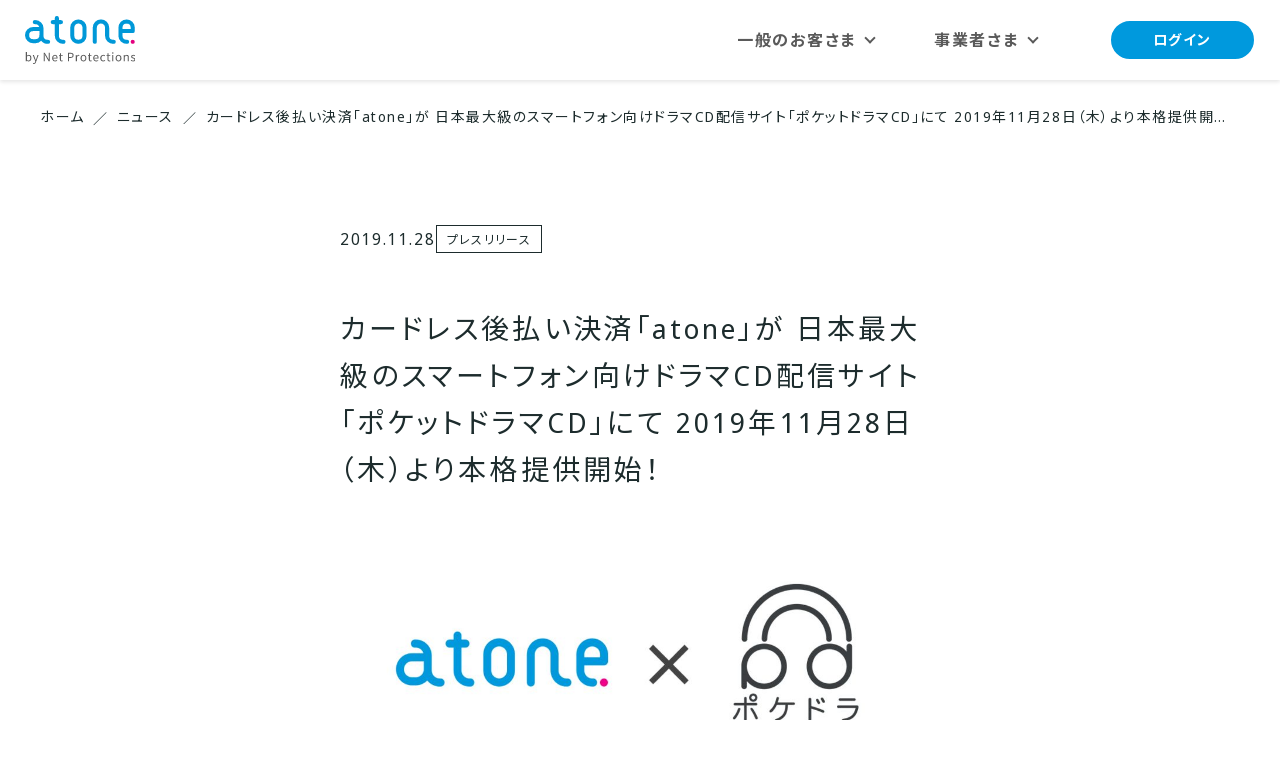

--- FILE ---
content_type: text/html; charset=UTF-8
request_url: https://atone.be/news/20191128/
body_size: 29474
content:
<!DOCTYPE html>
<html lang="ja">

<head>
<meta charset="utf-8">
<meta name="viewport" content="width=device-width,initial-scale=1">
<meta name="format-detection" content="telephone=no">
<meta property="og:locale" content="ja_JP">

<link rel="stylesheet" href="https://atone.be/assets/css/style.css">
<link rel="stylesheet" href="https://atone.be/assets/css/print.css" media="print">
<link rel="stylesheet" href="https://atone.be/assets/css/form.css" media="print" onload="this.media='all'">

<link rel="apple-touch-icon" href="https://atone.be/assets/images/apple-touch-icon.png">
<link rel="shortcut icon" href="https://atone.be/favicon.ico">

<!-- Google検索結果サムネイル -->
<!--
  <PageMap>
    <DataObject type="thumbnail">
      <Attribute name="src" value="https://atone.be/assets/images/common/search-thumbnail.png">
      <Attribute name="width" value="200">
      <Attribute name="height" value="200">
    </DataObject>
  </PageMap>
-->
<meta name="thumbnail" content="https://atone.be/assets/images/common/search-thumbnail.png">


<script src="https://code.jquery.com/jquery-3.7.1.min.js" integrity="sha256-/JqT3SQfawRcv/BIHPThkBvs0OEvtFFmqPF/lYI/Cxo=" crossorigin="anonymous"></script>
<meta name='robots' content='max-image-preview:large' />
	<style>img:is([sizes="auto" i], [sizes^="auto," i]) { contain-intrinsic-size: 3000px 1500px }</style>
	<link rel='stylesheet' id='atone-cgb-style-css-css' href='https://atone.be/wp/wp-content/themes/NPA_atone/blocks/dist/blocks.style.build.css' type='text/css' media='all' />
<link rel="https://api.w.org/" href="https://atone.be/wp-json/" /><link rel="alternate" title="JSON" type="application/json" href="https://atone.be/wp-json/wp/v2/news/1253" /><link rel="alternate" title="oEmbed (JSON)" type="application/json+oembed" href="https://atone.be/wp-json/oembed/1.0/embed?url=https%3A%2F%2Fatone.be%2Fnews%2F20191128%2F" />
<link rel="alternate" title="oEmbed (XML)" type="text/xml+oembed" href="https://atone.be/wp-json/oembed/1.0/embed?url=https%3A%2F%2Fatone.be%2Fnews%2F20191128%2F&#038;format=xml" />

<!-- seo-tag-manager -->
<title>カードレス後払い決済「atone」が 日本最大級のスマートフォン向けドラマCD配信サイト「ポケットドラマCD」にて 2019年11月28日（木）より本格提供開始！｜後払い決済atone（アトネ）</title>
<!-- OGP -->
<meta property="og:locale" content="ja_JP">
<meta property="article:published_time" content="2019-11-28T17:06:13+09:00">
<meta property="article:modified_time" content="2024-03-14T15:51:48+09:00">
<meta property="og:type" content="article">
<meta property="og:url" content="https://atone.be/news/20191128/">
<meta name="twitter:url" content="https://atone.be/news/20191128/">
<meta property="og:site_name" content="atone (アトネ)｜トップシェアカンパニーの後払い決済・翌月払い">
<meta property="og:title" content="カードレス後払い決済「atone」が 日本最大級のスマートフォン向けドラマCD配信サイト「ポケットドラマCD」にて 2019年11月28日（木）より本格提供開始！｜後払い決済atone（アトネ）">
<meta name="twitter:title" content="カードレス後払い決済「atone」が 日本最大級のスマートフォン向けドラマCD配信サイト「ポケットドラマCD」にて 2019年11月28日（木）より本格提供開始！｜後払い決済atone（アトネ）">
<meta property="og:image" content="https://atone.be/assets/images/ogp.png">
<meta name="twitter:image" content="https://atone.be/assets/images/ogp.png">
<meta name="twitter:card" content="summary_large_image">
<!-- /seo-tag-manager -->

<!-- seo-assets-manager -->
<!-- /seo-assets-manager -->
<!-- Google Tag Manager -->
<script>(function(w,d,s,l,i){w[l]=w[l]||[];w[l].push({'gtm.start':
new Date().getTime(),event:'gtm.js'});var f=d.getElementsByTagName(s)[0],
j=d.createElement(s),dl=l!='dataLayer'?'&l='+l:'';j.async=true;j.src=
'https://www.googletagmanager.com/gtm.js?id='+i+dl;f.parentNode.insertBefore(j,f);
})(window,document,'script','dataLayer','GTM-T33R5N2');</script>
<!-- End Google Tag Manager -->

<!-- KARTE Blocksタグ -->
<script src="https://cdn-blocks.karte.io/0d0ae3aa82e4ff1843307b79d53727fa/builder.js"></script>

</head>
<body  class="l-root-container js-container preload">
<!-- Google Tag Manager (noscript) -->
<noscript><iframe src="https://www.googletagmanager.com/ns.html?id=GTM-T33R5N2"
height="0" width="0" style="display:none;visibility:hidden"></iframe></noscript>
<!-- End Google Tag Manager (noscript) -->

<!-- KARTE 計測タグ -->
<!-- Start KARTE Tag -->
<script>!function(n){if(!window[n]){var o=window[n]=function(){var n=[].slice.call(arguments);return o.x?o.x.apply(0,n):o.q.push(n)};o.q=[],o.i=Date.now(),o.allow=function(){o.o="allow"},o.deny=function(){o.o="deny"}}}("krt")</script>
<script async src="https://cdn-edge.karte.io/0d0ae3aa82e4ff1843307b79d53727fa/edge.js"></script>
<!-- End KARTE Tag -->
<noscript>
<style>
* {
    opacity: 1 !important;
}
.preload * {
    transition: 0.6s!important;
}
</style>
</noscript>

<header class="l-header preload u-animation js-animation" id="js-header">
<div class="p-header">

<div class="p-header__inner">

        <!-- 一般のお客様 -->
        <a href="https://atone.be/" class="p-header__logo">
            <img src="https://cdn.netprotections.com/common/img/logo/service/atone/atone-netprotections-v.svg" alt="atone">
        </a>
    
<div class="p-header__contents">
    <nav class="p-header__nav-area" id="js-nav-area">
                <!-- 一般のお客様 -->
            <ul class="p-header__nav-parent">
                <li class="p-header__nav-parent-item onlyPC" aria-expanded="false" js-nav-pulldown>
                    <a href="https://atone.be/" class="p-header__nav-link"><span>一般のお客さま</span></a>
                    <ul class="p-header__nav-children">
                        <li><a href="https://nppoint.jp/shops/" target="_blank" class="p-header__nav-link"><span>使えるお店</span></a></li>
                        <li><a href="https://atone.be/payment-method/" class="p-header__nav-link"><span>支払い方法</span></a></li>
                        <li><a href="https://faq.atone.be/hc/ja" target="_blank" class="p-header__nav-link"><span>よくある質問</span></a></li>
                    </ul>
                </li>
                <li class="p-header__nav-parent-item onlyPC" aria-expanded="false" js-nav-pulldown>
                    <a href="https://atone.be/business/" class="p-header__nav-link"><span>事業者さま</span></a>
                    <ul class="p-header__nav-children">
                        <li><a href="https://atone.be/business/merit/" class="p-header__nav-link"><span>導入メリット</span></a></li>
                        <li><a href="https://atone.be/business/case/" class="p-header__nav-link"><span>導入事例</span></a></li>
                        <li><a href="https://atone.be/business/retail/" class="p-header__nav-link"><span>実店舗で導入</span></a></li>
                    </ul>
                </li>
                <li class="p-header__nav-item onlySP"><a href="https://nppoint.jp/shops/" target="_blank" class="p-header__nav-link"><span>使えるお店</span></a></li>
                <li class="p-header__nav-item onlySP"><a href="https://atone.be/payment-method/" class="p-header__nav-link"><span>支払い方法</span></a></li>
                <li class="p-header__nav-item onlySP"><a href="https://faq.atone.be/hc/ja" target="_blank" class="p-header__nav-link"><span>よくある質問</span></a></li>
            </ul>

            <div class="p-header__cta-sp onlySP">
                <div class="c-button c-button--secondary">
                    <a href="https://atone.be/business/">事業者さまはこちら</a>
                </div>
            </div>

        
        <div id="js-focus-trap" tabindex="0" class="u-hide-s"></div>
    </nav>

    <div class="p-header__cta">
        <div class="c-button c-button--primary">
                <!-- 一般のお客様 -->
        <a href="https://my.atone.be/login" target="_blank">ログイン</a>
                </div>
    </div>

    <div class="p-header__hamburger">
        <div class="p-hamburger">
            <button id="js-hamburger" type="button" class="p-hamburger__button" aria-controls="navigation" aria-expanded="false">
                <span class="p-hamburger__line"></span>
            </button>
            <span class="p-hamburger__label p-hamburger__label--open">メニュー</span>
            <span class="p-hamburger__label p-hamburger__label--close">閉じる</span>
        </div>
    </div>
</div><!-- /.p-header__contents -->

</div><!-- /.p-header__inner -->

</div>
</header><!-- /.l-header -->
<body class="l-root-container js-container preload" id="top">

<main>
    <div class="p-news-breadcrumbs u-animation js-animation">
        <nav aria-label="パンくず" class="p-breadcrumbs" itemscope itemtype="http://schema.org/BreadcrumbList">
            <ul class="p-breadcrumbs__inner">
                <li class="p-breadcrumbs__item" itemprop="itemListElement" itemscope
                    itemtype="http://schema.org/ListItem">
                    <a class="p-breadcrumbs__text" href="https://atone.be/" itemprop="item">
                        <span itemprop="name">ホーム</span>
                    </a>
                    <meta itemprop="position" content="1">
                </li>
                <li class="p-breadcrumbs__item" itemprop="itemListElement" itemscope
                    itemtype="http://schema.org/ListItem">
                    <a class="p-breadcrumbs__text" href="https://atone.be/news/" itemprop="item">
                        <span itemprop="name">ニュース</span>
                    </a>
                    <meta itemprop="position" content="2">
                </li>
                                    <li class="p-breadcrumbs__item" itemprop="itemListElement" itemscope
                    itemtype="http://schema.org/ListItem">
                                            <div class="p-breadcrumbs__text" aria-current="page" title="カードレス後払い決済「atone」が 日本最大級のスマートフォン向けドラマCD配信サイト「ポケットドラマCD」にて 2019年11月28日（木）より本格提供開始！" itemprop="item">
                            <span itemprop="name">カードレス後払い決済「atone」が 日本最大級のスマートフォン向けドラマCD配信サイト「ポケットドラマCD」にて 2019年11月28日（木）より本格提供開始！</span>
                        </div>
                                        <meta itemprop="position" content="3">
                            </ul>
        </nav>
    </div>
    <div class="u-content-wrap u-animation js-animation md:mt-0 mt-40px">
        <figure>
            <img src="" alt="" class="c-image c-image--sp_full">
        </figure>
        <div class="p-news-date-and-category">
                        <time class="p-news-date-and-category__date" datetime="2019-11-28T17:06:13+09:00">2019.11.28</time>
                        <p class="p-news-date-and-category__category">プレスリリース</p>
                    </div>
    </div>
    <div class="p-wp-content mt-52px u-content-wrap u-animation-wrap js-animation-wrap">
        <h1 class="c-heading-level2 c-heading-level2--mt_0">カードレス後払い決済「atone」が 日本最大級のスマートフォン向けドラマCD配信サイト「ポケットドラマCD」にて 2019年11月28日（木）より本格提供開始！</h1>
				<p class="p-wp-content__sub-title"></p>
        <div class="u-animation-wrap js-animation-wrap mt-32px">
            
<figure class="wp-block-image aligncenter"><img loading="lazy" decoding="async" width="1024" height="341" src="http://atone.be/wp/wp-content/uploads/2019/11/20191126_top-1024x341.jpg" alt="" class="wp-image-1255" srcset="https://atone.be/wp/wp-content/uploads/2019/11/20191126_top-1024x341.jpg 1024w, https://atone.be/wp/wp-content/uploads/2019/11/20191126_top-600x200.jpg 600w, https://atone.be/wp/wp-content/uploads/2019/11/20191126_top-768x256.jpg 768w, https://atone.be/wp/wp-content/uploads/2019/11/20191126_top.jpg 1200w" sizes="auto, (max-width: 1024px) 100vw, 1024px" /></figure>



<p>新しい信用を創造するCredit Tech（クレジットテック）のパイオニア、株式会社ネットプロテクションズ（所在地： 東京都千代田区、代表取締役社長： 柴田 紳、以下当社）は、アニメイトグループが運営する<strong>日本最大級のスマートフォン向けドラマCD配信サイト「ポケットドラマCD」</strong>(<a href="https://pokedora.com/" target="_blank" rel="noopener noreferrer">https://pokedora.com/</a>)に、当社が提供するカードレス後払い決済「atone（アトネ）」（以下「atone」）の本格提供を11月28日（木）より開始いたします。</p>



<h2 class="wp-block-heading" class="wp-block-heading" id="%e2%96%a0%e3%80%8catone%e3%80%8d%e5%b0%8e%e5%85%a5%e3%81%ae%e8%83%8c%e6%99%af" id="content-0">■<strong>「atone」導入の背景</strong></h2>



<p>これまで「ポケットドラマCD」のお客様には若年層が多く、クレジットカードを持たない、または利用しない方が多く存在し、「ポケットドラマCD」としてはそうしたお客様のニーズに応えられる利便性の高い決済を揃えていきたいと考えていました。そこでデジタルコンテンツ領域において、後払い決済を提供している事業者が少ない中、「atone」はすでに大手同人コンテンツサイトでの導入実績を持っていたことに加え、特に以下の理由により、今回の導入に至りました。</p>



<ul class="wp-block-list">
<li>自宅に届いて現金で支払える請求書払いなど、お客様の都合に合わせた支払い方法が選択できる点</li>



<li>カスタマーセンターや返金時の対応などお客様へのサポートが明快で、充実している点</li>



<li>購入者負担手数料が請求月に99円のみなど、ユーザーフレンドリーなサービス仕様になっている点</li>



<li>誰にでも簡単にすぐ使用できる直感的なデザインと体験設計がなされている点</li>
</ul>



<p>当社は今後もデジタルコンテンツ領域において、利便性の高い後払い決済を提供してまいります。</p>



<h2 class="wp-block-heading" class="wp-block-heading" id="%e2%96%a0%e3%80%8catone%e3%80%8d%e3%81%ab%e3%81%a4%e3%81%84%e3%81%a6" id="content-1">■<strong>「atone」について</strong></h2>



<p>「atone」は、スマホひとつでお買い物できる、クレカがいらない後払い決済サービスです。一般のお客様は、ネットで会員登録をすれば誰でもすぐに使えます。ご利用代金は、まとめて翌月払いでOK。ご利用代金の0.5%のポイントがもらえて、代金の値引きに使えます。事業者（EC・実店舗）の方は、業界最安水準の 1.9%+30円~ の手数料で利用可能。ネットショッピングにおける約20%の後払いニーズに応えて売上を向上したり、実店舗の現金決済ニーズはそのままに新しいキャッシュレス体験を提供したりすることができます。<br>「atone」の詳細はこちら： <a href="https://atone.be/wp">https://atone.be/wp</a></p>



<h2 class="wp-block-heading" class="wp-block-heading" id="%e2%96%a0%e3%80%8c%e3%83%9d%e3%82%b1%e3%83%83%e3%83%88%e3%83%89%e3%83%a9%e3%83%9ecd%e3%80%8d%e3%81%ab%e3%81%a4%e3%81%84%e3%81%a6" id="content-2">■<strong>「ポケットドラマCD」について</strong></h2>



<p>日本最大級のスマートフォン向けドラマCD配信サイトで、ドラマCDを専用アプリにダウンロードして、いつでも楽しめます。 乙女向け、BLCD、人気声優出演作など、女性向けドラマCDを多数配信中。<br>「ポケットドラマCD」詳細はこちら： <a href="https://pokedora.com/" target="_blank" rel="noopener noreferrer">https://pokedora.com/</a></p>



<h2 class="wp-block-heading" class="wp-block-heading" id="%e2%96%a0%e6%a0%aa%e5%bc%8f%e4%bc%9a%e7%a4%be%e3%83%8d%e3%83%83%e3%83%88%e3%83%97%e3%83%ad%e3%83%86%e3%82%af%e3%82%b7%e3%83%a7%e3%83%b3%e3%82%ba-%e6%a6%82%e8%a6%81" id="content-3"><strong>■株式会社ネットプロテクションズ 概要</strong></h2>



<p>当社はテクノロジーを活用して新しい信用を創造する「Credit Tech（クレジットテック）」のパイオニア企業として、あらゆる商取引を円滑にしていくことを目指しています。2002年より、日本で初めて未回収リスク保証型の後払い決済サービス「NP後払い」の提供を開始し、前年比約140%のスピードで成長を続け、現在では累計利用件数が1億4000万件を突破するまでに至りました。2014年より、同サービスにより培った独自の与信ノウハウとオペレーション力を企業間取引向けに展開した「NP掛け払い」の本格販売を開始し、前年比約170%のスピードで成長を続けております。2017年には、購買体験がこれまでより快適になる新しいカードレス決済「atone（アトネ）」の提供を開始しました。さらに2018年には、台湾においてもカードレス決済サービス「AFTEE（アフティー）」をリリースしました。これらの事業を通じて、顧客の購買歴・支払い歴をあわせた取得難度の高い信用ビッグデータを保有しており、今後は様々な領域でのデータ活用・展開を模索していきます。</p>



<p><strong>【商号】</strong><br>株式会社ネットプロテクションズ<br><strong>【代表者】</strong><br>代表取締役社長　柴田 紳<br><strong>【URL】</strong><br><a rel="noreferrer noopener" href="https://corp.netprotections.com/" target="_blank">https://corp.netprotections.com/</a><br><strong>【事業内容】</strong><br>後払い決済サービス「NP後払い」の運営<br>企業間決済サービス「NP掛け払い」の運営<br>訪問サービス向け後払い決済サービス「NP後払いair」の運営<br>新しいカードレス決済「atone（アトネ）」の運営<br>台湾 スマホ後払い決済「AFTEE（アフティー）」の運営<br>ポイントプログラムの運営<br><strong>【創業】</strong><br>2000年１月<br><strong>【資本金】</strong><br>１億円<br><strong>【所在地】</strong><br>〒102-0083　東京都千代田区麹町4丁目2-6 住友不動産麹町ファーストビル5階</p>



<div class="single-contact box box--default">
<div class="heading heading--Lv3 align--c m-bottom--m">
<p class="heading__title">本リリースに関するお問い合わせ</p>
</div>

<div class="column column--2col m-bottom--none">
<div class="column__block">
<div class="heading heading--Lv4">
<p class="heading__title">報道機関の方はこちら</p>
</div>

<div class="wrap wrap--text m-bottom--none">
	<p>担当： 三好・飯塚・土屋<br>
	TEL:03-5572-6062<br>
	MAIL： <a href="mailto:netprotections@vectorinc.co.jp" class="link">netprotections@vectorinc.co.jp</a></p>
</div>

</div><!-- /.column__block -->
<div class="column__block">
<div class="heading heading--Lv4">
<p class="heading__title">その他の企業・個人の方はこちら</p>
</div>

<div class="wrap wrap--text m-bottom--none">
	<p>担当： 広報部<br>
	TEL: 03-4588-6843<br>
	MAIL： <a href="mailto:pr@netprotections.co.jp" class="link">pr@netprotections.co.jp</a></p>
</div>

</div><!-- /.column__block -->
</div><!-- /.column -->
</div><!-- /.single-contact -->
        </div>
    </div>
</main>

<div class="p-cta u-animation js-animation">
<div class="p-cta__inner">
    <div class="p-cta__columns">
        <div class="p-cta__column">
            <div class="p-cta__lead">「atone」を始めてみたい方</div>
            <div class="p-cta__link">
                <div class="c-button c-button--secondary c-button--large c-button--no-line">
                    <a href="https://my.atone.be/register/entry.html" target="_blank">無料の会員登録</a>
                </div>
            </div>
        </div>

        <div class="p-cta__column">
            <div class="p-cta__lead">より詳しい情報を知りたい方</div>
            <div class="p-cta__link">
                <div class="c-button c-button--tertiary c-button--large c-button--no-line">
                    <a href="https://faq.atone.be/hc/ja">よくある質問</a>
                </div>
            </div>
        </div>
    </div>
</div>
</div>
<footer class="l-footer u-animation-wrap js-animation-wrap">
    <div class="l-footer__inner u-content-wrap">
        <div class="p-footer">
            <div class="p-footer__nav-block-wrap">
                <div class="p-footer__nav-block">
                    <a href="https://atone.be/" class="p-footer__nav-link p-footer__nav-link--size_large">一般のお客さま</a>
                    <ul class="p-footer__nav-block-list">
                        <li><a href="https://nppoint.jp/shops/" target="_blank" class="p-footer__nav-link">使えるお店</a></li>
                        <li><a href="https://atone.be/payment-method/" class="p-footer__nav-link">お支払い方法</a></li>
                        <li><a href="https://atone.be/how-to-use-ec-each-time/" class="p-footer__nav-link">後払いの使い方</a></li>
                        <li><a href="https://faq.atone.be/hc/ja" target="_blank" class="p-footer__nav-link">よくある質問</a></li>
                        <li><a href="https://atone.be/safety/" class="p-footer__nav-link">安全への取り組み</a></li>
                        <li><a href="https://my.atone.be/register/entry.html" target="_blank" class="p-footer__nav-link">会員登録</a></li>
                        <li><a href="https://my.atone.be/login" target="_blank" class="p-footer__nav-link">ログイン</a></li>
                    </ul>
                </div>
                <div class="p-footer__nav-block">
                    <a href="https://atone.be/business/" class="p-footer__nav-link p-footer__nav-link--size_large">事業者さま</a>
                    <ul class="p-footer__nav-block-list">
                        <li><a href="https://atone.be/business/merit/" class="p-footer__nav-link">導入メリット</a></li>
                        <li><a href="https://atone.be/business/price/" class="p-footer__nav-link">料金</a></li>
                        <li><a href="https://atone.be/business/process/" class="p-footer__nav-link">導入手順</a></li>
                        <li><a href="https://atone.be/business/case/" class="p-footer__nav-link">事例</a></li>
                        <li><a href="https://atone.be/business/system/" class="p-footer__nav-link">連携システム</a></li>
                        <li><a href="https://atone.be/business/retail/" class="p-footer__nav-link">実店舗で導入</a></li>
                        <li><a href="https://atone.be/blog/" class="p-footer__nav-link">お役立ち情報</a></li>
                        <li><a href="https://atone.be/form/ec/download/input" target="_blank" class="p-footer__nav-link">資料ダウンロード</a></li>
                        <li><a href="https://atone.be/form/ec/contact/input/" target="_blank" class="p-footer__nav-link">導入お申し込み</a></li>
                    </ul>
                </div>
            </div>
            <nav class="p-footer__nav">
                <ul class="p-footer__nav-list">
                    <li>
                        <a href="https://atone.be/news/" class="p-footer__nav-link">ニュース</a>
                    </li>
                    <li>
                        <a href="https://corp.netprotections.com/company/outline/" target="_blank" class="p-footer__nav-link">会社情報</a>
                    </li>
                </ul>
            </nav>

            <div class="p-footer__np-row">
                <figure class="p-footer__logo">
                    <img loading="lazy" width="280" height="54" src="https://cdn.netprotections.com/common/img/logo/service/corp/corp.svg" alt="Net Protections">
                </figure>
                <p class="p-footer__sentence">
                    本サービスは、後払い決済サービスのリーディングカンパニー「株式会社ネットプロテクションズ」が運営しています。
                </p>
            </div>

            <div class="p-footer__info-row">
                <div class="p-footer__group-row">
                    <figure class="p-footer__jpx">
                        <img loading="lazy" width="52" height="60" src="https://cdn.netprotections.com/common/img/logo/mark/jpx/jpx-prime.svg" alt="JPX PRIME">
                    </figure>
                    <p class="p-footer__sentence">
                        当社はネットプロテクションズ
                        ホールディングス（東証プライム上場）のグループ会社です。
                    </p>
                </div>
                <div class="p-footer__mark-row">
                    <a href="https://privacymark.jp/" target="_blank" class="p-footer__mark">
                        <img loading="lazy" width="51" height="50" src="https://cdn.netprotections.com/common/img/logo/mark/pmark/pmark-jp.svg" alt="Pマーク">
                    </a>
                    <a href="https://www.icms.co.jp/license.html" target="_blank" class="p-footer__mark">
                        <img loading="lazy" width="45" height="50" src="https://cdn.netprotections.com/common/img/logo/mark/icms/pci-dss.svg" alt="PCI DSS監査実績">
                    </a>
                    <a href="https://www.icms.co.jp/" target="_blank" class="p-footer__mark">
                        <img loading="lazy" width="73" height="50" src="https://cdn.netprotections.com/common/img/logo/mark/icms/isms.svg" alt="ISMSマーク">
                    </a>
                </div>
            </div>

            
            <div class="p-footer__bottom">
                <a href="https://atone.be/terms/" class="p-footer__sentence p-footer__sentence--sp-space_narrow leading-none">ご利用規約</a>
                <a href="https://corp.netprotections.com/privacypolicy/" target="_blank" class="p-footer__sentence p-footer__sentence--sp-space_narrow leading-none">プライバシーポリシー</a>
                <a href="https://corp.netprotections.com/antisocial/" target="_blank" class="p-footer__sentence p-footer__sentence--sp-space_narrow leading-none">反社会的勢力に対する基本方針</a>
            </div>
            <div class="mt-16px">
                <p class="p-footer__sentence p-footer__sentence--family_ja leading-none">© Net Protections, Inc.</p>
            </div>
        </div>
    </div>
</footer>
<script src="https://atone.be/assets/js/main.bundle.js" async></script>
<script src="https://atone.be/assets/js/form.bundle.js" async></script>
<script src="https://cdnjs.cloudflare.com/ajax/libs/quicklink/2.3.0/quicklink.umd.js"></script>
<script>
	window.addEventListener('load', () => {
		quicklink.listen();
	});
</script>

<script>
/**
 * ページ遷移を跨いでUTMパラメータを維持
 */
(function () {
//クエリ付与対象とするリンクのドメイン一覧
var targetDomains = [
    'atone.be', // 同一ドメインサイトを対象
    // 'sample.com'
],
//保持対象パラメータ一覧
queryParams = ['utm_source','utm_campaign','utm_medium','utm_content','utm_term'];

//ページ内のリンク全てに処理を実行
var links = document.querySelectorAll('a');
for (
    var linkIndex = 0;
    linkIndex < links.length;
    linkIndex++
){
    targetDomains.map(domain=>{
        //ページ内のリンクが対象ドメインの場合、リンクURLを置き換え
        if (
            links[linkIndex].href.indexOf(domain) > -1 &&
            links[linkIndex].href.indexOf('#') === -1
        )
            links[linkIndex].href = decorateUrl(links[linkIndex].href);
    });
}

//ページ内のリンクURLに、現在のURLのクエリパラメータを連結
function decorateUrl(targetUrl) {
    targetUrl =
    targetUrl.indexOf('?') === -1
        ? targetUrl + '?'
        : targetUrl + '&';

    var collectedQueryParams = [];
    queryParams.map(param=>{
        if (getQueryParam(param)) {
            collectedQueryParams.push( param + '=' + getQueryParam(param) );
        }
    });

    //クエリパラメータがない場合はURL末尾の?を削除
    return collectedQueryParams.length === 0
    ? targetUrl.slice(0, -1)
    : targetUrl +
        collectedQueryParams.join('&');
}

//現在のURLのクエリパラメータを取得
function getQueryParam(name) {
    if (
        (name = new RegExp(
            '[?&]' + encodeURIComponent(name) + '=([^&]*)'
        ).exec(window.location.search))
    )
    return decodeURIComponent(name[1]);
}
})();
</script>
</body>

</html>


--- FILE ---
content_type: text/css
request_url: https://atone.be/assets/css/style.css
body_size: 96944
content:
@charset "UTF-8";@import url(https://fonts.googleapis.com/css2?family=Noto+Sans+JP:wght@100..900);@keyframes swiper-preloader-spin{0%{transform:rotate(0deg)}to{transform:rotate(360deg)}}abbr,acronym,address,applet,article,aside,audio,b,big,blockquote,body,canvas,caption,center,cite,code,dd,del,details,dfn,div,dl,dt,em,embed,fieldset,figcaption,figure,footer,form,h1,h2,h3,h4,h5,h6,header,hgroup,html,i,iframe,img,ins,kbd,label,legend,mark,menu,nav,object,output,p,pre,q,ruby,s,samp,section,small,span,strike,strong,sub,summary,sup,table,tbody,td,tfoot,th,thead,time,tr,tt,u,var,video{padding:0;margin:0}button,h1,h2,h3,h4,h5,h6,input,option,select,table,textarea{font-size:100%;font-weight:400}blockquote,q{quotes:none}blockquote::after,blockquote::before,q::after,q::before{content:none}article,aside,details,figcaption,figure,footer,header,main,menu,nav,section{display:block}input,li,ol,textarea,ul{padding:0;margin:0}li,ol,ul{list-style:none}table{border-spacing:0;border-collapse:collapse}caption,th{text-align:left}a img,img,input{border:0}a{color:inherit}input:not([type=checkbox]){-webkit-appearance:none;-moz-appearance:none;appearance:none}button{-webkit-appearance:none;-moz-appearance:none;appearance:none;outline:0}:root{--icon-arrow:url("[data-uri]")}@font-face{font-family:"Noto Sans Display";font-style:normal;font-weight:400;src:local(""),url(/assets/fonts/NotoSansDisplay-Regular.woff2)format("woff2"),url(assets/fonts/NotoSansDisplay-Regular.woff)format("woff");font-display:swap}html{height:100%;overflow-x:hidden}a,body,button{font-family:"Noto Sans Display","Noto Sans JP","YuGothic","游ゴシック","Yu Gothic","ヒラギノ角ゴ Pro W3",sans-serif}body{position:relative;width:100%;font-feature-settings:"palt";line-height:1.7;color:#1d2c2d;-webkit-text-size-adjust:100%;-webkit-font-smoothing:antialiased;-moz-osx-font-smoothing:grayscale}*{letter-spacing:.11em}.preload *{transition:none!important}a,button{padding:0;margin:0;text-decoration:none;cursor:pointer;background-color:transparent;border:0}*,::after,::before,div,section{box-sizing:border-box}img{display:block;max-width:100%;height:auto}::-moz-placeholder{color:#8c8c8c}::placeholder{color:#8c8c8c}input:not([type=radio],[type=checkbox],[type=submit],[type=button]):focus,input[type=text]:focus,textarea:focus{border-color:#1d2c2d;outline:0;box-shadow:inset 0 0 0 1px #1d2c2d;border-radius:0}input:not([type=radio],[type=checkbox],[type=submit],[type=button]):focus-visible,input[type=text]:focus-visible,textarea:focus-visible{outline:0}input:not([type=radio],[type=checkbox],[type=submit],[type=button]):disabled,input[type=text]:disabled,textarea:disabled{font-family:"Noto Sans Display","Noto Sans JP","YuGothic","游ゴシック","Yu Gothic","ヒラギノ角ゴ Pro W3",sans-serif;font-weight:400;background:#8c8c8c}sup{position:relative;font-family:"Noto Sans JP",YuGothic,"游ゴシック","Yu Gothic","ヒラギノ角ゴ Pro W3",sans-serif;font-size:50%;top:-.125em}.l-content-container{flex:1}.l-root-container{display:flex;flex-direction:column;min-height:100%}.l-block{--px-block:var(--px-content);--pt-block:2.5rem;--pb-block:2.5rem;--max-w:75rem;padding:0 var(--px-block)}.l-block__inner{position:relative;box-sizing:border-box;width:100%;max-width:var(--max-w);padding:var(--pt-block)0 var(--pb-block);margin:0 auto}.l-footer{padding:134px 0 50px}.l-header{position:sticky;top:0;left:0;z-index:1000000;width:100%;background-color:#fff}.c-error-text{font-size:.75rem;line-height:1;color:#ff4409}.c-buttons{display:flex;justify-content:center;gap:26px}.c-button__sub{position:relative;text-align:center;font-size:.9375rem;line-height:1;font-weight:500;letter-spacing:.08em;color:#505050;margin-bottom:.875rem}.c-button__sub::after,.c-button__sub::before{content:"";display:inline-block;height:.9375rem;width:1px;background:#505050}.c-button__sub::before{margin-right:.375rem;transform:translateY(2px) rotate(-15deg)}.c-button__sub::after{margin-left:.375rem;transform:translateY(2px) rotate(15deg)}.c-button>:not(.c-button__sub){display:inline-block;padding:14px 16px;border-radius:9999px;background:#09d;border:2px solid #09d;color:#fff;text-align:center;font-size:1rem;line-height:1;font-weight:700;transition-property:background-color border-color;transition-duration:.6s}.c-button--primary>:not(.c-button__sub){background:#09d}.c-button--primary>:not(.c-button__sub):hover{background:#016e99;border:2px solid #016e99}.c-button--secondary>:not(.c-button__sub){background:#fff;color:#09d}.c-button--secondary>:not(.c-button__sub):hover{background:#ccc;border:2px solid #016e99}.c-button--tertiary>:not(.c-button__sub){background:#1e356f;border:2px solid #1e356f;color:#fff}.c-button--tertiary>:not(.c-button__sub):hover{background:#0d1c40;border-color:#0d1c40}.c-button--no-line>:not(.c-button__sub){border-width:0!important}.c-button--medium>:not(.c-button__sub){min-width:180px}.c-button--large>:not(.c-button__sub){min-width:230px}.c-button--disable>:not(.c-button__sub),.c-button>a:disabled{opacity:.5;pointer-events:none;cursor:default}.c-text-link{position:relative;display:flex;gap:4px;align-items:center;width:-moz-max-content;width:max-content;line-height:1.9;color:#1d2c2d;border-bottom:transparent 1px solid;transition:.3s ease-out}.c-text-link.-disabled,.c-text-link:disabled{color:rgba(90,90,90,.3);pointer-events:none}.c-text-link.-disabled::after,.c-text-link:disabled::after{background:url(data:image/svg+xml;charset=utf8,%3Csvg%20width%3D%2214%22%20height%3D%2216%22%20viewBox%3D%220%200%2014%2016%22%20fill%3D%22none%22%20xmlns%3D%22http%3A%2F%2Fwww.w3.org%2F2000%2Fsvg%22%3E%20%3Cpath%20d%3D%22M5%204L10%209L5%2014%22%20stroke%3D%22rgba%2890%2C%2090%2C%2090%2C%200.3%29%22%20stroke-linecap%3D%22round%22%20stroke-linejoin%3D%22round%22%2F%3E%20%3C%2Fsvg%3E);background-repeat:no-repeat;background-position:50% 50%}.c-text-link::after{display:block;width:14px;height:16px;content:"";transition:.3s ease-out;background:url(data:image/svg+xml;charset=utf8,%3Csvg%20width%3D%2214%22%20height%3D%2216%22%20viewBox%3D%220%200%2014%2016%22%20fill%3D%22none%22%20xmlns%3D%22http%3A%2F%2Fwww.w3.org%2F2000%2Fsvg%22%3E%20%3Cpath%20d%3D%22M5%204L10%209L5%2014%22%20stroke%3D%22%235A5A5A%22%20stroke-linecap%3D%22round%22%20stroke-linejoin%3D%22round%22%2F%3E%20%3C%2Fsvg%3E);background-repeat:no-repeat;background-position:50% 50%}.c-heading-level2{font-size:1.75rem}.c-heading-level2.c-heading-level2--mt_0{margin-top:0}.c-heading-level2.c-heading-level2--mt_60{margin-top:60px}.c-heading-level3{font-size:1.25rem}.c-heading-level3--has_border,.c-heading-level3--has_only-border{position:relative;padding:0 0 17px 16px;line-height:1;border-bottom:1px solid #1d2c2d}.c-heading-level3--has_border::before{position:absolute;top:.25em;left:0;display:block;width:8px;height:8px;content:"";background:#1d2c2d;border-radius:50%}.c-heading-level3--has_only-border{padding:0 0 17px}.c-image{position:relative;max-width:100%}.c-table{margin:16px 0;border-collapse:collapse}.c-table td,.c-table th{padding:8px;border:solid 1px #1d2c2d;font-size:1rem;color:#1d2c2d}.c-list{display:flex;flex-direction:column;gap:4px 15px}.c-list.c-list--item-lh_none{row-gap:15px}.c-list__item{position:relative;padding-left:12px;font-size:1rem}.c-list__item::before,.p-contact-main-visual__list li::before{position:absolute;left:0;display:block;width:6px;height:6px;content:"";border-radius:50%}.c-list__item::before{top:.6em;background:#1d2c2d}.c-list__item.leading-none::before{top:.3em}.c-icon{--icon-size:1.375rem;position:relative;display:inline-flex;width:var(--icon-size);min-width:var(--icon-size);height:var(--icon-size);min-height:var(--icon-size);color:var(--clr-icon, inherit)}.c-icon::before{z-index:1;width:100%;height:100%;aspect-ratio:1/1;content:"";background:currentColor;-webkit-mask-repeat:no-repeat;mask-repeat:no-repeat;-webkit-mask-position:50% 50%;mask-position:50% 50%;-webkit-mask-size:100%;mask-size:100%;-webkit-mask-image:var(--icon-data);mask-image:var(--icon-data)}.c-icon.-arrow{--icon-data:var(--icon-arrow)}.p-archive-visual{position:relative;padding:23px 0 28px}.p-archive-visual::after{position:absolute;bottom:0;left:0;display:block;width:100%;height:8px;content:"";background-color:#cff3ff}.p-archive-visual__heading{font-size:1.75rem;line-height:1;text-align:center}.wp-block-columns{display:flex;margin-top:2rem}.p-contact-main-visual{padding-top:67px;padding-bottom:50px;background-color:#cff3ff}.p-contact-main-visual__inner{display:flex;gap:40px;align-items:center;justify-content:center;width:-moz-max-content;width:max-content;margin-right:auto;margin-left:auto}.p-contact-main-visual__text-area{width:262px}.p-contact-main-visual__heading{font-size:1.75rem;line-height:1}.p-contact-main-visual__copy{padding-bottom:20px;margin-top:40px;line-height:1;letter-spacing:.08em;border-bottom:1px solid #1d2c2d}.p-contact-main-visual__list{display:grid;gap:15px;margin-top:20px}.p-contact-main-visual__list li{position:relative;padding-left:14px;line-height:1}.p-contact-main-visual__list li::before{top:50%;background-color:#1d2c2d;transform:translateY(-50%)}.p-contact-main-visual__img.p-contact-main-visual__img--download{width:149px}.p-contact-main-visual__img.p-contact-main-visual__img--contact{width:130px}.p-case-intro-text{padding:16px 19px 12px;margin-top:20px;border:1px solid #1d2c2d}.p-grid{--col-num:1;--gap:0;display:grid;grid-template-columns:repeat(var(--col-num),1fr);gap:var(--gap);width:100%}.p-grid.p-grid--center{justify-content:center}.p-grid.p-grid--gap_80-70{--gap:5rem 4.375rem}.p-grid__item{display:block}.p-lazyblock.mt-2em{margin-top:56px}.p-thanks-visual{aspect-ratio:312/232;margin:40px auto 0}.p-form-item+.p-form-item{margin-top:15px}.p-form-item__label{display:flex;align-items:center;line-height:1}.p-form-item__required{display:inline-block;padding:3px 2px;margin-left:9px;font-size:.625rem;line-height:1;vertical-align:text-bottom;border:1px solid #8c8c8c}.p-form-item__input{display:block;width:100%;padding:10px 15px;margin-top:10px;line-height:1;color:#1d2c2d;border:1px solid #8c8c8c;border-radius:0}.p-form-item__input::-moz-placeholder{color:#1d2c2d;color:rgba(29,44,45,.45)}.p-form-item__input::placeholder{color:#1d2c2d;color:rgba(29,44,45,.45)}.p-form-item__row{display:grid;grid-template-columns:repeat(2,1fr);gap:10px}.p-form-item__select-wrap{position:relative;margin-top:10px}.p-form-item__select-wrap::after{position:absolute;top:50%;right:15px;display:block;width:0;height:0;content:"";border-color:#8c8c8c transparent transparent;border-style:solid;border-width:6px 5px 0;transform:translateY(-50%)}.p-form-item__input--select{-webkit-appearance:none;-moz-appearance:none;appearance:none}.p-form-item__option-hidden{color:rgba(29,44,45,.45)}.p-form-item__input--textarea{min-height:160px;font-family:inherit}.p-form-item__checkbox{position:relative;width:20px;height:20px;-webkit-appearance:none;-moz-appearance:none;appearance:none;cursor:pointer;border:1px solid #8c8c8c}.p-form-item__checkbox::after{position:absolute;top:25%;left:50%;display:block;width:11px;height:6px;content:"";border-bottom:3px solid #fff;border-left:3px solid #fff;opacity:0;transform:rotate(-45deg) translate(-50%,-50%)}.p-form-item__checkbox:checked{background-color:#1e90ff;border-color:#1e90ff}.p-form-item__checkbox:checked::after{opacity:1}.p-form-item__about-handling{display:block;margin-top:20px;font-size:.75rem;line-height:1;text-decoration:underline;transition:opacity .3s ease-out}.p-form-item__agreement{display:flex;gap:10px;align-items:center;margin-top:40px}.p-form-item__agreement-text{line-height:1.7;transform:translateY(2px);font-size:.75rem}.p-form-item__agreement-text a{text-decoration:underline}.p-form-item__bottom-area{width:-moz-max-content;width:max-content;margin:auto}.p-form-item__submit{width:220px;margin-top:20px;margin-right:auto;margin-left:auto}.p-form-item__back{display:block;margin:30px auto 0;font-size:.875rem;line-height:1;color:#1d2c2d;text-align:center;cursor:pointer}.p-form-item__error{margin-top:10px}.p-form-step{margin:auto}.p-form-step__text{color:#1d2c2d;text-align:center;font-weight:400;font-size:1.75rem;letter-spacing:.2em;padding-left:9px}.p-form-step__row{margin-top:6px;display:flex;justify-content:center;align-items:center;width:100%}.p-form-step__step{height:45px;width:45px;border-radius:50%;position:relative;border:1px solid #1d2c2d;transition:all .3s ease-out}.p-form-step__step+.p-form-step__step{margin-left:31.5px}.p-form-step__step+.p-form-step__step::before{content:"";display:block;height:1px;width:31.5px;left:-32.5px;top:50%;transform:translateY(-50%);position:absolute;background-color:#1d2c2d}.p-form-step__step.p-form-step__step--current{background-color:#f5f5f5}.p-form-step__number{position:absolute;top:50%;left:49%;transform:translate(-50%,-50%)}.step:not(.active){display:none}.p-case-card{display:block;flex:1;min-width:0}.p-case-card__img{aspect-ratio:380/228;transition:opacity .6s;transition-delay:.2s;display:flex;align-items:center;justify-content:center}.p-blog-eyecatch__img img,.p-case-card__img img{width:auto;-o-object-fit:cover;object-fit:cover;transform:rotate(.003deg)}.p-blog-eyecatch__img.p-case-card__img--full,.p-case-card__img.p-case-card__img--full{overflow:hidden}.p-blog-eyecatch__img.p-case-card__img--full img,.p-case-card__img.p-case-card__img--full img{height:auto;mix-blend-mode:initial;min-height:100%;min-width:100%;max-width:none}.p-blog-eyecatch{display:block;flex:1;min-width:0}.p-blog-eyecatch__img,.p-case-card__tag{display:flex;align-items:center;justify-content:center}.p-blog-eyecatch__img{aspect-ratio:600/340;transition:opacity .6s;transition-delay:.2s}.p-case-card__tag{width:-moz-max-content;width:max-content;height:28px;padding:0 9px;font-size:.75rem;line-height:28px;border:1px solid #1d2c2d}.p-case-card__co{margin-top:.9375rem;font-size:.875rem}.p-merit,.p-merit__img{margin-right:auto;margin-left:auto}.p-merit{display:flex;flex-wrap:wrap;gap:57px 40px;justify-content:center;width:100%;max-width:54.375rem;padding-right:1.25rem;padding-left:1.25rem}.p-merit li{width:15.625rem}.p-merit__img{width:148px}.p-merit__img img{margin:auto}.p-merit__heading{margin-top:30px;font-size:1.5rem;letter-spacing:.09em;line-height:1;font-weight:600}.p-merit__heading sup{font-family:"Noto Sans JP","YuGothic","游ゴシック","Yu Gothic","ヒラギノ角ゴ Pro W3",sans-serif}.p-merit__desc{margin-top:1.875rem}.p-merit__link{max-width:13.75rem;margin:3.125rem auto 0}.p-flex{display:flex;flex-wrap:wrap}.p-flex.p-flex--justify_center{justify-content:center}.p-flex.p-flex--gap_12{gap:.75rem}.p-flex.p-flex--gap_30{gap:1.875rem}.p-flex.p-flex--gap_40{gap:2.5rem}.p-flex.p-flex--gap_30-60{row-gap:3.75rem;-moz-column-gap:1.875rem;column-gap:1.875rem}.p-flex.p-flex--gap_70-50{row-gap:3.125rem;-moz-column-gap:4.375rem;column-gap:4.375rem}.p-flex.p-flex--sp-gap_30{gap:1.875rem}.p-flex.p-flex--col-2>*{flex:1}.p-notice{padding:12px 0 0;margin:auto}.p-notice__link{text-decoration:underline}.p-announce{padding:0}.p-announce__link{background:#faf6d7;color:#775a0c;font-size:16px;font-weight:600;letter-spacing:.9px;text-decoration:none;display:flex;align-items:center;justify-content:center;padding:16px}.p-announce__link[target=_blank]::after{content:"";background:url(/assets/images/common/ico_blank.svg)no-repeat;background-size:contain;display:inline-block;width:14px;height:14px;vertical-align:middle;margin-left:10px}.p-pagination{margin:auto}.p-pagination__list,.p-pagination__num{display:flex;align-items:center;justify-content:center}.p-pagination__list{gap:25px}.p-pagination__num{width:40px;height:40px;font-size:1.25rem;color:#1d2c2d;border:1px solid #1d2c2d;transition:background-color .3s ease-out}.p-pagination__num.p-pagination__num--current{pointer-events:none;background-color:#f5f5f5}.p-pagination__arrow{display:block;width:30px;height:40px;background-image:url(data:image/svg+xml;charset=utf8,%3Csvg%20width%3D%2230%22%20height%3D%2240%22%20viewBox%3D%220%200%2030%2040%22%20fill%3D%22none%22%20xmlns%3D%22http%3A%2F%2Fwww.w3.org%2F2000%2Fsvg%22%3E%20%3Cg%20clip-path%3D%22url%28%23clip0_2029_15986%29%22%3E%20%3Cpath%20d%3D%22M30%200H0V40H30V0Z%22%20fill%3D%22white%22%2F%3E%20%3Cpath%20d%3D%22M8.5%2020.0001L20.5%2026.9301V13.0701L8.5%2020.0001Z%22%20stroke%3D%22%235A5A5A%22%20stroke-miterlimit%3D%2210%22%2F%3E%20%3C%2Fg%3E%20%3Cdefs%3E%20%3CclipPath%3E%20%3Crect%20width%3D%2230%22%20height%3D%2240%22%20fill%3D%22white%22%2F%3E%20%3C%2FclipPath%3E%20%3C%2Fdefs%3E%20%3C%2Fsvg%3E);background-repeat:no-repeat;background-position:50% 50%;background-size:contain}.p-pagination__arrow.p-pagination__arrow--next{transform:rotate(180deg)}.p-pagination__arrow.p-pagination__arrow--disabled{pointer-events:none}.p-sort-index{display:flex;flex-wrap:wrap;gap:15px}.p-sort-index__link{display:block;padding:7px 10px;font-size:.75rem;line-height:1;border:1px solid #1d2c2d;transition:background-color .3s ease-out}.p-sort-index__link.p-sort-index__link--active{background-color:#f5f5f5}.p-404-visual{margin:40px auto 0}.p-header{box-shadow:0 2px 4px 0 rgba(0,0,0,.1)}.p-header__inner{display:flex;align-items:center;justify-content:space-between}.p-header__contents{justify-content:flex-end}.p-header__contents,.p-header__logo,.p-header__nav-link{display:flex;align-items:center}.p-header__nav-link{padding:20px;font-size:1rem;color:#5a5a5a;transition-property:background-color;transition-duration:.6s}.p-header__nav-item,.p-header__nav-parent-item,.p-header__nav-parent-item>.p-header__nav-link>span{position:relative}.p-header__nav>li>.p-header__nav-link{font-weight:700}.p-header__nav-item:hover .p-header__nav-link,.p-header__nav-parent-item[aria-expanded=true]>.p-header__nav-link{color:#09d}.p-header__nav-parent>li>.p-header__nav-link,.p-header__nav>li>.p-header__nav-link{display:flex;align-items:center;height:80px;transition-property:color;transition-duration:.6s}.p-header__nav-parent-item>.p-header__nav-link{min-width:197px;font-weight:700}.p-header__nav-parent-item>.p-header__nav-link>span::before{content:"";display:block;width:8px;height:8px;border-bottom:2px solid #5a5a5a;border-left:2px solid #5a5a5a;transform:rotate(-45deg);position:absolute;right:-18px;top:calc(50% - 6px);transition-property:border-color;transition-duration:.6s}.p-header__nav-parent-item[aria-expanded=true]>.p-header__nav-link>span::before{border-color:#09d;transform:rotate(-225deg);top:calc(50% - 3px)}.p-header__nav-children>li>.p-header__nav-link{display:flex;align-items:center;min-width:197px;background:#fff}.p-header__nav-children>li>.p-header__nav-link:hover{background:#f5f5f5}.p-header__nav-parent-item .p-header__nav-children{transition-property:opacity;transition-duration:.6s;transition-delay:.2s}.p-header__nav-parent-item[aria-expanded=false] .p-header__nav-children{opacity:0;pointer-events:none}.p-header__nav-parent-item[aria-expanded=true] .p-header__nav-children{opacity:1}.p-header__cta-sp{margin:30px 22.5px 0}.p-header__cta-sp .c-button>a{width:100%}.p-hamburger{position:relative;padding-right:39px}.p-hamburger .p-hamburger__label{position:absolute;top:50%;right:0;transform:translate(0,-50%);font-weight:500;font-size:.625rem;line-height:10px;color:#5a5a5a;transition-property:opacity;transition-duration:.2s}.p-hamburger .p-hamburger__label--open{letter-spacing:0;opacity:1}.p-hamburger .p-hamburger__label--close{letter-spacing:.23em;opacity:0}.p-hamburger.-active .p-hamburger__label--open{opacity:0}.p-hamburger.-active .p-hamburger__label--close{opacity:1}.p-hamburger__button{position:relative;width:40px;height:40px}.p-hamburger.-active .p-hamburger__line{width:19px;background-color:transparent}.p-hamburger.-active .p-hamburger__line::before{top:0;transform:rotate(45deg)}.p-hamburger.-active .p-hamburger__line::after{transform:rotate(-45deg);bottom:0}.p-hamburger__line{position:absolute;top:50%;left:50%;display:block;width:22px;height:1px;background-color:#1d2c2d;transition:opacity .3s ease-out;transform:translate(-50%,-50%)}.p-hamburger__line::after,.p-hamburger__line::before{position:absolute;left:0;display:block;width:100%;height:1px;content:"";background-color:#1d2c2d;transition:transform .3s ease-out,top .3s ease-out}.p-hamburger__line::before{top:-7px}.p-hamburger__line::after{bottom:-7px}.p-first-view,.p-first-view__inner{display:flex;justify-content:center;align-items:center}.p-first-view{padding:23px 28px}.p-first-view__inner{flex-wrap:nowrap}.p-first-view__img-area{width:501px}.p-first-view__content-area{display:flex;flex-direction:column}.p-first-view__heading,.p-first-view__lead{color:#505050}.p-first-view__buttons{margin-top:24px;display:flex;justify-content:center}.p-page-visual{background-color:#cff4ff}.p-page-visual.p-page-visual--business .p-page-visual__text{display:none}.p-page-visual__img{margin:auto}.p-page-visual__img.p-page-visual__img--home{transform:translateY(2px);height:339.79px}.p-page-visual__img.p-page-visual__img--page{position:relative}.p-page-visual__img img{height:100%;margin-right:auto;margin-left:auto}.p-page-visual__heading{width:-moz-max-content;width:max-content;margin-right:auto;margin-left:auto;font-size:1.75rem;line-height:1.7}.p-page-visual__text{display:block;width:-moz-max-content;width:max-content;margin:10px auto 0;font-size:1rem;line-height:1.9;letter-spacing:.11em}.p-page-visual__text.p-page-visual__text--page{margin-top:17px}.p-page-visual__button{width:150px}.p-co-list li,.p-page-visual__button.p-page-visual__button--page{width:220px}.p-page-visual__button-row{margin-top:7px;display:flex;gap:12px;justify-content:center}.p-co-list{display:flex;flex-wrap:wrap;gap:10px;justify-content:center;max-width:680px;margin-right:auto;margin-left:auto}.p-co-list.p-co-list--small li{width:200px}.p-co-list.p-co-list--small li small{font-size:10px;display:block;text-align:center}.p-breadcrumbs{display:block;padding:0 40px}.p-breadcrumbs--terms{margin-bottom:30px}.p-breadcrumbs__inner{display:inline-flex;align-items:center;max-width:100%}.p-breadcrumbs__item{position:relative;padding-left:24px;margin-right:8px;font-size:.875rem;font-weight:400;line-height:1;letter-spacing:.02em}.p-breadcrumbs__item:first-child{padding-left:0}.p-breadcrumbs__item:last-child{flex:1;overflow-x:hidden;overflow-y:hidden;pointer-events:none}.p-breadcrumbs__item:last-child .p-breadcrumbs__text{overflow:hidden;text-overflow:ellipsis}.p-breadcrumbs__item:not(:first-child)::before{position:absolute;top:.15em;left:0;display:block;content:"／"}.p-breadcrumbs__text{display:block;line-height:1;color:#1d2c2d;white-space:nowrap}.p-qa.-is-opened .p-qa__icon{transform:translateY(-50%) rotate(-45deg)}.p-qa.-is-opened .p-qa__a{opacity:1;transition-delay:.1s}.p-qa__q{position:relative;padding-left:44px;font-size:1.25rem}.p-qa__q::before{position:absolute;top:50%;left:0;display:block;width:30px;height:30px;content:"";transform:translateY(-50%);background-image:url(data:image/svg+xml;charset=utf8,%3Csvg%20width%3D%2230%22%20height%3D%2230%22%20viewBox%3D%220%200%2030%2030%22%20fill%3D%22none%22%20xmlns%3D%22http%3A%2F%2Fwww.w3.org%2F2000%2Fsvg%22%3E%20%3Cg%20clip-path%3D%22url%28%23clip0_1536_30639%29%22%3E%20%3Cpath%20d%3D%22M18.8%2C22.3c-1.1.6-2.3.9-3.8.9s-2.3-.2-3.3-.7c-.9-.5-1.7-1.1-2.4-1.8-.6-.8-1.1-1.6-1.4-2.6-.3-1-.5-2-.5-3.1s.2-2.1.5-3.1c.3-1%2C.8-1.9%2C1.4-2.6.6-.8%2C1.4-1.4%2C2.4-1.8s2-.7%2C3.3-.7%2C2.3.2%2C3.3.7c.9.5%2C1.7%2C1.1%2C2.4%2C1.8.6.8%2C1.1%2C1.6%2C1.4%2C2.6.3%2C1%2C.5%2C2%2C.5%2C3.1s-.2%2C2.4-.6%2C3.4c-.4%2C1.1-1%2C2-1.8%2C2.8l2.1%2C1.6-1.1%2C1.3-2.4-1.9h0ZM18.6%2C20c.6-.6%2C1.1-1.4%2C1.4-2.2.3-.9.4-1.8.4-2.8s-.1-1.6-.3-2.3c-.2-.8-.5-1.5-1-2.1-.4-.6-1-1.1-1.7-1.5-.7-.4-1.5-.6-2.5-.6s-1.8.2-2.5.6c-.7.4-1.2.9-1.7%2C1.5-.4.6-.8%2C1.3-1%2C2.1-.2.8-.3%2C1.6-.3%2C2.3s.1%2C1.6.3%2C2.3c.2.8.5%2C1.5%2C1%2C2.1.4.6%2C1%2C1.1%2C1.7%2C1.5.7.4%2C1.5.6%2C2.5.6s1.5-.1%2C2.2-.4l-1.7-1.4%2C1.1-1.3%2C2.1%2C1.7Z%22%20fill%3D%22%235A5A5A%22%2F%3E%20%3Cpath%20d%3D%22M29.5%200.5H0.5V29.5H29.5V0.5Z%22%20stroke%3D%22%235B5B5B%22%20stroke-miterlimit%3D%2210%22%2F%3E%20%3C%2Fg%3E%20%3Cdefs%3E%20%3CclipPath%20id%3D%22clip0_1536_30639%22%3E%20%3Crect%20width%3D%2230%22%20height%3D%2230%22%20fill%3D%22white%22%2F%3E%20%3C%2FclipPath%3E%20%3C%2Fdefs%3E%20%3C%2Fsvg%3E);background-repeat:no-repeat;background-position:50% 50%;background-size:contain}.p-qa__q.p-qa__q--accordion{display:block;padding-right:30px;list-style:none;cursor:pointer}.p-qa__q.p-qa__q--accordion::-webkit-details-marker{display:none}.p-qa__a{margin-top:26px}.p-qa__a.p-qa__a--accordion{margin-top:0;overflow:hidden;opacity:0;transition:opacity .2s ease}.p-qa__a.p-qa__a--accordion::before{display:block;width:100%;height:25px;content:""}.p-qa__accordion{overflow:hidden}.p-qa__icon{position:absolute;top:50%;right:5.5px;width:19px;height:19px;transition:transform .2s ease;transform:translateY(-50%) rotate(.003deg)}.p-qa__icon::after,.p-qa__icon::before{position:absolute;top:50%;left:0;display:block;width:19px;height:1px;content:"";background-color:#1d2c2d}.p-qa__icon::before{transform:translateY(-50%) rotate(90deg)}.p-qa__icon::after{transform:translateY(-50%)}.p-news,.p-qa__icon{display:block}.p-news__date{letter-spacing:.04em}.p-news__title{display:block;margin-top:.3125rem}.p-footer__sentence{font-size:.75rem}.p-footer__sentence.p-footer__sentence--family_ja{font-family:"Noto Sans JP","YuGothic","游ゴシック","Yu Gothic","ヒラギノ角ゴ Pro W3",sans-serif}.p-footer__sentence a{transition:opacity .3s ease-out;text-decoration:underline}.p-footer__nav-list{display:flex;flex-wrap:wrap;row-gap:.4375rem;-moz-column-gap:1.875rem;column-gap:1.875rem}.p-footer__nav-link{font-size:.75rem;line-height:1}.p-footer__nav-link.p-footer__nav-link--size_large{font-size:.875rem}.p-footer__np-row{display:flex}.p-footer__logo{flex-shrink:0;width:280px}.p-footer__info-row{display:flex}.p-footer__group-row{display:flex;max-width:245px;max-width:15.3125rem}.p-footer__jpx{flex-shrink:0;width:53px}.p-footer__mark-row{display:flex}.p-footer__mark{display:block;height:50px}.p-footer__mark img{max-height:100%}.p-footer__bottom,.p-footer__caption{margin-top:3.125rem}.p-footer__bottom{display:flex}.p-footer__contact-info-row{display:flex;gap:6.92px;align-items:baseline}.p-footer__tel{height:21px}.p-footer__hours{height:12.1px;transform:translateY(-3px)}.p-footer__contact-sentence{margin-top:15px;font-size:.75rem;line-height:1}.p-footer__nav-block-wrap{display:flex;gap:80px;margin-bottom:41px}.p-footer__nav-block-list{margin-top:20px;display:flex;flex-direction:column;gap:14px}.p-footer__nav-block-list li{line-height:1}.p-outline__item,.p-terms-wrap p{line-height:1.9}.p-usage{-moz-column-gap:70px;column-gap:70px;row-gap:80px}.p-usage__box{max-width:380px}.p-usage__heading{display:flex;align-items:center;gap:12px;margin-top:30px;font-size:1.5rem;line-height:1}.p-usage__desc{margin-top:20px}.p-list-bordered li{padding-top:20px;padding-bottom:20px;border-top:1px solid #1d2c2d}.p-list-bordered li:last-of-type{border-bottom:1px solid #1d2c2d}.p-feedback-box{position:relative;display:flex;flex-direction:column;border:1px solid #1d2c2d}.p-feedback-box__text{font-size:.875rem}.p-feedback-box__name{font-size:.75rem;line-height:1.7}.p-feedback-box__picture{position:absolute;right:30px;bottom:30px;display:block;width:51.08px}.p-wp-case-content__visual img,.step-slider .swiper-slide img{width:100%}.p-wp-case-content h1{margin-top:30px;font-size:1.5rem}.p-wp-case-content h2:not(.p-lazyblock h2){position:relative;padding-left:20px;font-size:1.25rem}.p-wp-case-content h2:not(.p-lazyblock h2)::before{position:absolute;top:50%;left:0;transform:translateY(-50%);display:block;width:6px;height:70.6%;content:"";background-color:#c8f4f7}.p-wp-case-content h3:not(.p-lazyblock h3){position:relative;margin-top:60px}.p-wp-case-content h3:not(.p-lazyblock h3)::before{display:inline-block;margin-right:.5em;content:"─"}.p-wp-case-content p:not(.p-lazyblock p){margin-top:40px;font-size:1rem;line-height:1.9}.p-wp-case-content p:not(.p-lazyblock p)+p:not(.p-lazyblock p){margin-top:1.6em}.p-wp-case-content a:not(.p-lazyblock a){text-decoration:underline;transition:.3s ease-out}.p-wp-content{word-break:break-all}.p-wp-content__sub-title{margin-top:40px;margin-bottom:60px;line-height:1.7;font-size:1.25rem}.p-wp-content h2:not(.p-lazyblock h2){font-size:1.5rem}.p-wp-content h3:not(.p-lazyblock h3){margin-top:14px;font-size:1.25rem}.p-wp-content h4:not(.p-lazyblock h4){margin-top:30px;line-height:2.3}.p-wp-content p:not(.p-lazyblock p){margin-top:30px;line-height:1.9}.p-wp-content p:not(.p-lazyblock p)+p{margin-top:1em}.p-wp-content figure:not(.p-lazyblock figure),.p-wp-content ol:not(.p-lazyblock ul,.p-lazyblock ol),.p-wp-content ul:not(.p-lazyblock ul,.p-wp-content ol ul){margin-top:30px}.p-wp-content figure:not(.p-lazyblock figure) figcaption{margin-top:16px;font-size:.75rem}.p-wp-content a:not(.p-lazyblock a){color:#09d;text-decoration:underline;transition:.3s ease-out}.p-wp-content ul:not(.p-lazyblock ul,.p-wp-content ol ul) li{position:relative;padding-left:18px}.p-wp-content ul:not(.p-lazyblock ul,.p-wp-content ol ul) li::before{position:absolute;top:10px;left:0;display:block;width:6px;height:6px;content:"";background-color:#1d2c2d;border-radius:50%}.p-wp-content ul:not(.p-lazyblock ul,.p-wp-content ol ul):not(.p-wp-content ul ul)>li>ul{padding-left:6px}.p-wp-content ul:not(.p-lazyblock ul,.p-wp-content ol ul):not(.p-wp-content ul ul)>li>ul>li>ul{padding-left:26px}.p-wp-content ol:not(.p-lazyblock ul,.p-lazyblock ol) li{position:relative}.p-wp-content ol:not(.p-lazyblock ul,.p-lazyblock ol) li::before{display:inline-block;margin-right:12px}.p-wp-content ol:not(.p-lazyblock ul,.p-lazyblock ol) li+li,.p-wp-content ol:not(.p-lazyblock ul,.p-lazyblock ol) ol,.p-wp-content ol:not(.p-lazyblock ul,.p-lazyblock ol) ul,.p-wp-content ul:not(.p-lazyblock ul,.p-wp-content ol ul) li+li,.p-wp-content ul:not(.p-lazyblock ul,.p-wp-content ol ul) ul{margin-top:8px}.p-wp-content ol:not(.p-lazyblock ul,.p-lazyblock ol):not(.p-wp-content ol ul,.p-wp-content ol ol){counter-reset:count}.p-wp-content ol:not(.p-lazyblock ul,.p-lazyblock ol):not(.p-wp-content ol ul,.p-wp-content ol ol)>li::before{content:counter(count);counter-increment:count}.p-wp-content ol:not(.p-lazyblock ul,.p-lazyblock ol):not(.p-wp-content ol ul,.p-wp-content ol ol)>li>ol,.p-wp-content ol:not(.p-lazyblock ul,.p-lazyblock ol):not(.p-wp-content ol ul,.p-wp-content ol ol)>li>ul{padding-left:24px;counter-reset:count2}.p-wp-content ol:not(.p-lazyblock ul,.p-lazyblock ol):not(.p-wp-content ol ul,.p-wp-content ol ol)>li>ol>li::before,.p-wp-content ol:not(.p-lazyblock ul,.p-lazyblock ol):not(.p-wp-content ol ul,.p-wp-content ol ol)>li>ul>li::before{content:counter(count)"-"counter(count2);counter-increment:count2}.p-wp-content ol:not(.p-lazyblock ul,.p-lazyblock ol):not(.p-wp-content ol ul,.p-wp-content ol ol)>li>ol>li>ol,.p-wp-content ol:not(.p-lazyblock ul,.p-lazyblock ol):not(.p-wp-content ol ul,.p-wp-content ol ol)>li>ol>li>ul,.p-wp-content ol:not(.p-lazyblock ul,.p-lazyblock ol):not(.p-wp-content ol ul,.p-wp-content ol ol)>li>ul>li>ol,.p-wp-content ol:not(.p-lazyblock ul,.p-lazyblock ol):not(.p-wp-content ol ul,.p-wp-content ol ol)>li>ul>li>ul{padding-left:72px;counter-reset:count3}.p-wp-content ol:not(.p-lazyblock ul,.p-lazyblock ol):not(.p-wp-content ol ul,.p-wp-content ol ol)>li>ol>li>ol>li::before,.p-wp-content ol:not(.p-lazyblock ul,.p-lazyblock ol):not(.p-wp-content ol ul,.p-wp-content ol ol)>li>ol>li>ul>li::before,.p-wp-content ol:not(.p-lazyblock ul,.p-lazyblock ol):not(.p-wp-content ol ul,.p-wp-content ol ol)>li>ul>li>ol>li::before,.p-wp-content ol:not(.p-lazyblock ul,.p-lazyblock ol):not(.p-wp-content ol ul,.p-wp-content ol ol)>li>ul>li>ul>li::before{content:counter(count)"-"counter(count2)"-"counter(count3);counter-increment:count3}.p-wp-content table:not(.p-lazyblock table){background-color:#fafced;width:600px;margin-top:30px;margin-right:auto;margin-left:auto;border:1px solid #1d2c2d;table-layout:fixed}.p-wp-content table:not(.p-lazyblock table) td,.p-wp-content table:not(.p-lazyblock table) th{padding:15px 13px;font-size:.8125rem;text-align:center;font-weight:400}.p-wp-content table:not(.p-lazyblock table) td+td,.p-wp-content table:not(.p-lazyblock table) td+th,.p-wp-content table:not(.p-lazyblock table) th+td,.p-wp-content table:not(.p-lazyblock table) th+th{border-left:1px solid #1d2c2d}.p-wp-content table:not(.p-lazyblock table) tr+tr{border-top:1px solid #1d2c2d}.p-case-breadcrumbs{margin-top:24px;margin-bottom:39px}.p-news-date-and-category{display:flex;gap:15px;align-items:center;margin-top:55px}.p-news-date-and-category__category{padding:8px 10px 6px;font-size:.75rem;line-height:1;border:1px solid #1d2c2d}.p-select{box-sizing:content-box;font-weight:500;border:1px solid #8c8c8c}.p-select input{color:#1d2c2d;font-family:"Noto Sans JP","YuGothic","游ゴシック","Yu Gothic","ヒラギノ角ゴ Pro W3",sans-serif}.p-select__box{position:relative}.p-select__box:has(input:focus)::before{position:absolute;top:-1px;left:-1px;z-index:1;display:block;width:calc(100% + 2px);height:calc(100% + 2px);pointer-events:none;content:"";border:2px solid #1d2c2d}.p-select__select-parent{position:relative;grid-area:input;width:100%;height:40px;padding:11px 30px 10px 12px;cursor:pointer;background-position-x:calc(100% - 12px);background-size:18px;transition:background-color .15s ease-in-out}.p-select__select-parent::after{position:absolute;top:50%;right:12px;display:block;content:"";transform:translateY(-50%)}.p-select__select-parent:disabled{pointer-events:none}.p-select__list{max-height:218px;overflow-y:scroll;background:#fff}.p-select__list::-webkit-scrollbar-thumb{cursor:pointer;background-color:#8c8c8c;border-radius:5px}.p-select__list::-webkit-scrollbar-track{background-color:#fff}.p-select__list::-webkit-scrollbar{width:4px;height:10px;padding:4px}.p-select__list li{display:flex;align-items:center;min-height:48px;padding:10px 8px 10px 12px;cursor:pointer;transition:background-color .3s ease-out}.p-select__list li:first-of-type{border-top:none}.p-select__list li.-current,.p-select__list li.-focus{background-color:#f5f5f5}.p-select-accordion{position:absolute;left:-1px;z-index:100000;width:calc(100% + 2px);visibility:hidden;border:1px solid #1d2c2d;opacity:0;transition:visibility .15s ease-in-out,opacity .15s ease-in-out,transform .15s ease-in-out;transform:translateY(-8px)}.p-select-accordion.-show{visibility:visible;opacity:1;transform:translateY(0)}.p-select__add-item-wrap{width:100%;min-height:45px;padding:10px 8px 10px 12px;background-color:#fff;border-top:none;border-bottom-right-radius:4px;border-bottom-left-radius:4px}.p-select__add-item{display:flex;align-items:center}.p-select__add-item-input{min-width:376px;height:32px;padding:6px 12px;margin-right:12px;font-size:1rem;border-radius:4px}.p-select__add-item-input:focus{outline:0}.p-select__add-item-button{display:flex;-moz-column-gap:4px;column-gap:4px;align-items:center;font-size:1rem;transition:.4s}.p-select__add-item-button::before{display:inline-block;width:18px;height:18px;content:"";transition:.4s}.p-select__window{position:relative;display:flex;flex-wrap:wrap;grid-area:input;gap:8px;width:100%;height:40px;padding:10px 30px 10px 12px;cursor:pointer;background-position-x:calc(100% - 12px);background-position-y:8px;background-size:18px;border-radius:4px;transition:background-color .15s ease-in-out}.p-select__window.-focus,.p-select__window:focus,.p-select__window:focus-visible{outline:0}.p-select__window::after{position:absolute;top:50%;right:12px;display:block;content:"";transform:translateY(-50%)}.p-select__window.-disabled,.p-select__window:disabled{color:#545454;pointer-events:none;background-color:rgba(239,239,239,.3)}.p-select__multiple-item{display:flex;gap:8px;align-items:center;justify-content:space-between;width:-moz-max-content;width:max-content;padding-right:4px;padding-left:4px;font-size:1rem;border-radius:4px}.p-select__close{flex-shrink:0;width:12px;height:12px;transform:translateY(1px)}.p-select__mute-text,.p-terms-wrap.p-terms-wrap--agreement p.cap{font-size:.75rem}.p-select__error-text{display:none;-moz-column-gap:4px;column-gap:4px;align-items:center;margin-top:8px;font-size:.75rem}.p-select__error-text::before{display:inline-block;width:14px;height:14px;content:""}.p-app-cta__heading{font-size:1.25rem;font-family:"Noto Sans JP","YuGothic","游ゴシック","Yu Gothic","ヒラギノ角ゴ Pro W3",sans-serif;text-align:center;line-height:1}.p-app-cta__row{margin-top:36px;display:flex;gap:15px;justify-content:center}.p-app-cta__button{width:160px}.p-icon-and-text__img{height:148px;width:148px;margin-right:auto;margin-left:auto}.p-icon-and-text__heading{line-height:1;font-size:1.5rem;margin-top:30px;margin-bottom:20px}.p-caution{height:96px;max-width:339px;display:flex;justify-content:center;align-items:center;border:1px solid #8c8c8c;background-color:#fafced;line-height:1.9;font-size:1.25rem}.p-method__heading{margin-top:50px;font-size:1.5rem;line-height:1}.p-method__list{margin-top:30px}.p-method__list li{line-height:1;position:relative;padding-left:12px}.p-method__list li::before{content:"";display:block;height:6px;width:6px;border-radius:50%;background-color:#1d2c2d;position:absolute;top:50%;transform:translateY(-50%);left:0}.p-method__list li+li{margin-top:15px}.p-method__desc{margin-top:50px}.p-terms-wrap{margin-top:120px}.p-terms-wrap h2,.p-terms-wrap h3{margin-bottom:30px;font-size:1.75rem;line-height:1}.p-terms-wrap h3{margin-top:120px;font-size:1.5rem}.p-terms-wrap h4,.p-terms-wrap.p-terms-wrap--agreement h3{font-size:1.25rem;margin-top:70px;margin-bottom:30px}.c-sentence a,.p-terms-notice a,.p-terms-wrap a{text-decoration:underline}.p-terms-wrap__list li{padding-left:28px;position:relative;line-height:1.9}.p-terms-wrap__list li::before{position:absolute;top:0;left:0}.p-terms-wrap__list li.--pl_none{padding-left:0}.p-terms-wrap__list .p-terms-wrap__list{margin-top:1em;margin-bottom:1em}.p-terms-wrap__list.p-terms-wrap__list--circle{counter-reset:count-circle}.p-terms-wrap__list.p-terms-wrap__list--circle>li::before{content:counter(count-circle,circled);counter-increment:count-circle}.p-terms-wrap__list.p-terms-wrap__list--number{counter-reset:count}.p-terms-wrap__list.p-terms-wrap__list--number>li::before{content:counter(count)".";counter-increment:count}.p-terms-wrap__list.p-terms-wrap__list--text{counter-reset:text}.p-terms-wrap__list.p-terms-wrap__list--text>li{padding-left:40px}.p-terms-wrap__list.p-terms-wrap__list--text>li::before{content:counter(text,text);counter-increment:text}@counter-style circled{system:fixed;symbols:"①""②""③""④""⑤""⑥""⑦""⑧""⑨""⑩""⑪""⑫""⑬""⑭""⑮""⑯""⑰""⑱""⑲""⑳";suffix:" "}@counter-style text{system:fixed;symbols:"（ア）""（イ）""（ウ）""（エ）""（オ）""（カ）""（キ）";suffix:" "}::-webkit-full-page-media,:root .p-terms-wrap__list.p-terms-wrap__list--circle>li::before{content:counter(count-circle);counter-increment:count-circle;border:1px solid;border-radius:50%;box-sizing:border-box;display:flex;justify-content:center;align-items:center;height:17px;width:17px;font-size:11px;letter-spacing:-.5px;top:5px}.p-terms-notice{margin:32px auto;padding:16px 24px;border:1px solid #1d2c2d;text-align:center}.p-payment-method{max-width:380px}.p-payment-method__heading{font-size:1.5rem;margin-top:47px;line-height:1;font-weight:600}.p-payment-method__desc{margin-top:30px}.p-fee{max-width:380px}.p-fee__desc{margin-top:30px}.p-blog-index{border:1px solid #8c8c8c;padding:30px;margin-top:120px}.p-blog-index__title{line-height:1;margin-bottom:25px}.p-blog-index__list{counter-reset:count;list-style:none;padding-left:4px}.p-blog-index__list li{display:flex;gap:4px}.p-blog-index__list>li:not(.p-blog-index__has-list){counter-increment:count}.p-blog-index__list>li:not(.p-blog-index__has-list)::before{content:counter(count)"."}.p-blog-index__list>li+li{margin-top:10px}.p-blog-index__sublist{counter-reset:count2;list-style:none;margin-top:-1px;margin-left:25px}.p-blog-index__sublist>li{counter-increment:count2;gap:2px}.p-blog-index__sublist>li::before{content:counter(count2,circled)}.p-blog-index__sublist>li+li{margin-top:10px}@counter-style countAlphabet{system:fixed;symbols:"a""b""c""d""e""f""g""h""i""j""k""l""m""n""o""p""q""r""s""t""u""v""w""x""y""z";suffix:" "}.p-blog-index__link{text-decoration:none;transition:.3s ease-out}.p-cta{min-height:172px;background:linear-gradient(to right,#0c8ca7,#d4e5de)}.p-cta__inner{display:flex;flex-direction:column;justify-content:center;align-items:center}.p-cta__head{font-weight:700;font-size:1.25rem;line-height:34px;color:#fff}.p-cta__columns{display:flex;justify-content:center}.p-cta__column{display:flex;flex-direction:column;align-items:center}.p-cta__lead{color:#fff}.p-cta-in-content__inner{width:100%;margin-right:auto;margin-left:auto}.p-cta-in-content__content{display:flex;align-items:center;justify-content:center;background:var(--app_, linear-gradient(270deg, #D4E5DE -28.81%, #23B4C8 43.06%, #0C8CA7 89.74%))}.p-cta-in-content__lead{font-size:1.125rem;font-weight:700;color:#fff;text-align:center}.p-cta-document-sample__inner{width:100%;margin-right:auto;margin-left:auto}.p-cta-document-sample__content{display:flex;align-items:center;justify-content:center;background:linear-gradient(to right,#0c8ca7,#23b4c8,#d4e5de)}.p-cta-document-sample__head,.p-cta-document-sample__lead{margin-bottom:1.5rem;font-size:1.3125rem;font-weight:700;color:#fff;text-align:center}.p-cta-document-sample__lead{font-size:.875rem}.p-cta-document-sample__link,.p-logo-list{display:flex;justify-content:center;flex-wrap:wrap}.p-cta-document-sample__link{align-items:center;gap:1.625rem}.p-logo-list{gap:10px;align-items:stretch;margin:40px auto 0}.p-list-terms-link li{border-top:1px solid #1d2c2d}.p-list-terms-link li:last-of-type{border-bottom:1px solid #1d2c2d}.p-list-terms-link li>a{position:relative;display:block;padding:24px 16px 16px 10px}.p-list-terms-link li>a:hover{background:#f5f5f5}.p-list-terms-link li>a:after{content:"";display:block;height:15px;width:15px;border:solid #5a5a5a;border-width:0 3px 3px 0;position:absolute;top:50%;right:10px;transform:translate(0,-50%) rotate(-45deg)}.p-list-terms-link__main,.p-list-terms-link__sub{display:block;color:#5a5a5a;font-size:14px;font-weight:400;line-height:23.8px}.p-list-terms-link__main{color:#1d2c2d;font-size:18px;line-height:30.6px}.u-content-wrap{width:100%;max-width:40rem;padding-right:20px;padding-left:20px;margin-right:auto;margin-left:auto}.u-content-wrap.u-content-wrap--extra-small{max-width:22.875rem}.u-content-wrap.u-content-wrap--small{max-width:23.4375rem}.u-content-wrap.u-content-wrap--large{max-width:54.375rem}.c-first-view-formal{min-height:265px;padding:30px 0 44px;background-size:cover}.c-first-view-formal__wrapper{max-width:486px;margin:20px auto}.c-first-view-formal__title{margin-bottom:28px;font-size:2rem;font-weight:600;color:#fff}.c-first-view-formal__lead{font-size:1.25rem;font-weight:500;color:#fff}.c-first-view-formal .c-button__sub,.c-first-view-formal .p-breadcrumbs__item:not(:first-child)::before,.c-first-view-formal .p-breadcrumbs__text{color:#fff}.c-first-view-formal .c-button__sub::after,.c-first-view-formal .c-button__sub::before{background:#fff}.c-first-view-formal--retail{background-image:url(/business/retail/images/fv_bg.png)}.c-first-view-formal--process{background-image:url(/business/process/images/fv_bg.png)}.c-first-view-formal--merit{background-image:url(/business/merit/images/fv_bg.png)}.c-first-view-formal--system{background-image:url(/business/system/images/fv_bg.png)}.c-first-view-formal--price{background-image:url(/business/price/images/fv_bg.png)}.c-wrapper{width:100%;margin:0 auto;padding:0 1.25rem}.c-wrapper,.c-wrapper--s{max-width:40rem}.c-wrapper--l{max-width:54.375rem}.c-section{padding:5rem 0}.c-sentence{font-size:1rem;line-height:1.75}.c-contents{display:flex;justify-content:center;text-align:center}.c-contents img,.c-contents picture{position:relative;max-width:100%}.c-heading-formal{color:var(--Neutral-N_Text, #1D2C2D);font-weight:600;line-height:1.375}.c-heading-formal--Lv2{font-size:2rem}.c-heading-formal--Lv3{font-size:1.5rem}.c-heading-formal--Lv4{font-size:1.25rem}.link{color:#09d;text-decoration:underline;transition:.3s ease-out}.c-page-index{display:flex;flex-wrap:wrap;justify-content:space-between;align-items:flex-start;gap:50px;margin:40px auto}.c-heading-index,.c-page-index__item{display:flex;flex-wrap:nowrap;justify-content:flex-start;align-items:center}.c-page-index__item{position:relative;gap:10px;width:calc(50% - 25px)}.c-page-index__item span{display:block;width:100%;padding-right:30px;border-bottom:3px solid #23b4c8;font-size:1.5rem;font-weight:600;color:#1d2c2d;letter-spacing:.04em}.c-page-index__item a{display:block;flex:1}.c-page-index__item a:after,.page-anchor__item span:after{content:"";display:block;height:15px;width:15px;border:2px solid #23b4c8;border-width:0 2px 2px 0;position:absolute;top:50%;right:0;transform:translate(0,-50%) rotate(45deg)}.c-heading-index{gap:15px;border-bottom:3px solid #23b4c8}.c-heading-index span,.page-anchor__item span{display:block;font-size:2rem;font-weight:600;color:#1d2c2d;letter-spacing:.04em}.c-nested-block{padding:40px 69px 64px}.c-nested-block--gray{background:#f7f8f8}.c-nested-block__inner{padding:64px 95px;background:#fff}.page-anchor,.partner-list{display:flex;justify-content:space-between}.partner-list{flex-wrap:wrap;align-items:stretch;gap:10px}.page-anchor{flex-wrap:nowrap}.page-anchor__item span{position:relative;padding-right:35px;font-size:1.25rem}.f-form__item{display:flex;flex-direction:column;gap:.25rem}.f-form__item.-success .f-form__input,.f-form__item.-success .f-form__select{border-color:#37c63d}.f-form__label{font-size:1.125rem}.f-form__tag{margin-left:.75rem;font-size:.75rem}.f-form__input{width:100%;min-height:3.5rem;padding:.75rem 1rem;font-family:"Noto Sans Display","Noto Sans JP","YuGothic","游ゴシック","Yu Gothic","ヒラギノ角ゴ Pro W3",sans-serif;font-size:1.125rem;font-weight:400;line-height:1.7;color:#1d2c2d;border:.0625rem solid #1d2c2d}.f-form__input[aria-invalid=true]:not(:focus),.f-form__select[aria-invalid=true]:not(:focus){border-color:#ff4409}.f-form__select-area{position:relative}.f-form__select-area::after{position:absolute;top:50%;right:1rem;display:block;width:1rem;height:1rem;visibility:visible;content:"";opacity:1;transform:translateY(-50%) rotate(90deg);background:url(data:image/svg+xml;charset=utf8,%3Csvg%20width%3D%2214%22%20height%3D%2216%22%20viewBox%3D%220%200%2014%2016%22%20fill%3D%22none%22%20xmlns%3D%22http%3A%2F%2Fwww.w3.org%2F2000%2Fsvg%22%3E%20%3Cpath%20d%3D%22M5%204L10%209L5%2014%22%20stroke%3D%22%235A5A5A%22%20stroke-linecap%3D%22round%22%20stroke-linejoin%3D%22round%22%2F%3E%20%3C%2Fsvg%3E);background-repeat:no-repeat;background-position:50% 50%}.f-form__select{width:100%;padding:.75rem 1rem;font-size:1.125rem;font-weight:400;-webkit-appearance:none;-moz-appearance:none;appearance:none;border:.0625rem solid #1d2c2d}.f-form__select:not(:focus).-empty{color:#8c8c8c}.f-form__alert{display:none;font-size:.875rem;color:#ff4409}.f-form__alert.-visible{display:block}.pagination{color:#1d2c2d}.screen-reader-text{display:none}.next,.prev{position:relative;display:block}.prev{padding-left:18px;margin-right:32px}.next::after,.prev::before{position:absolute;top:50%;display:block;width:14px;height:14px;content:"";background:url(data:image/svg+xml;charset=utf8,%3Csvg%20width%3D%2214%22%20height%3D%2216%22%20viewBox%3D%220%200%2014%2016%22%20fill%3D%22none%22%20xmlns%3D%22http%3A%2F%2Fwww.w3.org%2F2000%2Fsvg%22%3E%20%3Cpath%20d%3D%22M5%204L10%209L5%2014%22%20stroke%3D%22%235A5A5A%22%20stroke-linecap%3D%22round%22%20stroke-linejoin%3D%22round%22%2F%3E%20%3C%2Fsvg%3E);background-repeat:no-repeat;background-position:50% 50%}.prev::before{left:0;transform:scaleX(-1) translateY(-50%)}.next{padding-right:18px;margin-left:32px}.next::after{right:0;transform:translateY(-50%)}ul.page-numbers{display:flex;flex-shrink:0;gap:4px}.page-numbers li:not(:has(.prev,.next)){width:30px;height:30px}.page-numbers li:has(.dots){text-align:center}.page-numbers li .dots{display:inline;vertical-align:-webkit-baseline-middle}.page-numbers li .page-numbers{font-size:1rem;line-height:1.7;color:#1d2c2d;text-align:center}.page-numbers li .page-numbers.current{background-color:#f5edff}.page-numbers li .page-numbers:not(.prev,.next,.dots){display:block}.develop-components-list>h1{padding-left:30px;margin-bottom:50px;font-size:2.5rem;color:#fff;background-color:#000}.develop-components-list__inner{max-width:1200px;margin-right:auto;margin-left:auto}.develop-components-list__inner>h2{margin-top:80px;margin-bottom:80px;font-size:2rem;border-bottom:1px solid #000}.develop-components-list__inner>h3{margin-top:50px;margin-bottom:30px;font-size:1.5rem}.develop-components-list__inner>h4{margin-top:40px;margin-bottom:30px;font-size:1.125rem}.develop-components-list__inner>h5{margin-top:16px;margin-bottom:6px}.search-area{margin:40px 0}.search-area__body{overflow:hidden;background:#ebf4f3;border:1px solid #edf1f2;border-width:1px 0}.search-area__head{position:relative;display:flex;align-items:center;justify-content:space-between;padding:16px 24px}.search-area__title{font-size:16px;font-weight:600}.search-area__button{padding:4px 16px;background:#fff;color:#09d;font-weight:600;font-size:12px;transition:all .3s ease-out}.search-area__button:hover{background:#09d;color:#fff}.search-area__divider{background:#ddd;border:0;height:1px;width:100%}.search-area__detail{display:flex;flex-direction:column;gap:16px;padding:24px}.search-area__detail>*{display:flex;justify-content:flex-start;align-items:center}.service-name__head,.service-option__head{display:flex;justify-content:space-between;align-items:baseline}.service-name__label,.service-option__label{font-weight:700;font-size:12px;letter-spacing:.06em;width:134px}.service-name__pulldown,.service-option__pulldown{max-width:350px;width:49%;margin-right:24px;position:relative;font-size:12px}.service-name__pulldown::after,.service-option__pulldown::after{content:"";display:block;width:8px;height:8px;border-bottom:2px solid #5a5a5a;border-left:2px solid #5a5a5a;transform:rotate(-45deg);position:absolute;top:calc(50% - 6px);right:24px}.service-name__select,.service-option__select{padding:12px 20px;background:#fff;width:100%;color:#222;cursor:pointer;border-width:0;-moz-appearance:none;-webkit-appearance:none}.partners{display:grid;gap:16px}.partners>li{display:flex;align-items:center;border:1px solid #edf1f2}.partners>li[data-tools-search=false]{display:none}.partners__image{flex-shrink:0}.partners__image img{aspect-ratio:135/49;display:block;transition:transform .3s ease-in-out}.partners__image__link{display:grid;place-items:center;width:100%;height:100%;overflow:hidden}.partners__info{width:100%;padding:12px 16px;display:inline-block;height:100%}.partners__name{width:-moz-fit-content;width:fit-content}.partners__name__service{font-size:16px;font-weight:600;letter-spacing:0;line-height:1.4;text-decoration:underline}.partners__name__japanese{font-size:12px;font-weight:300;letter-spacing:0;margin-top:.1rem}.partners__option{display:flex;align-items:flex-start;-moz-column-gap:.5rem;column-gap:.5rem}.partners__option__label{font-size:10px;letter-spacing:.06em;flex-shrink:0;position:relative;top:16px}.options{display:flex;align-self:flex-start;gap:.5rem;flex-wrap:wrap;margin-top:16px}.options__item{background:#edf1f2;border-radius:4px;padding:2px 8px;text-align:center;font-size:8px;letter-spacing:0}@font-face{font-family:swiper-icons;src:url(data:application/font-woff;charset=utf-8;base64,\ [base64]//wADZ2x5ZgAAAywAAADMAAAD2MHtryVoZWFkAAABbAAAADAAAAA2E2+eoWhoZWEAAAGcAAAAHwAAACQC9gDzaG10eAAAAigAAAAZAAAArgJkABFsb2NhAAAC0AAAAFoAAABaFQAUGG1heHAAAAG8AAAAHwAAACAAcABAbmFtZQAAA/gAAAE5AAACXvFdBwlwb3N0AAAFNAAAAGIAAACE5s74hXjaY2BkYGAAYpf5Hu/j+W2+MnAzMYDAzaX6QjD6/4//Bxj5GA8AuRwMYGkAPywL13jaY2BkYGA88P8Agx4j+/8fQDYfA1AEBWgDAIB2BOoAeNpjYGRgYNBh4GdgYgABEMnIABJzYNADCQAACWgAsQB42mNgYfzCOIGBlYGB0YcxjYGBwR1Kf2WQZGhhYGBiYGVmgAFGBiQQkOaawtDAoMBQxXjg/wEGPcYDDA4wNUA2CCgwsAAAO4EL6gAAeNpj2M0gyAACqxgGNWBkZ2D4/wMA+xkDdgAAAHjaY2BgYGaAYBkGRgYQiAHyGMF8FgYHIM3DwMHABGQrMOgyWDLEM1T9/w8UBfEMgLzE////P/5//f/V/xv+r4eaAAeMbAxwIUYmIMHEgKYAYjUcsDAwsLKxc3BycfPw8jEQA/[base64]/uznmfPFBNODM2K7MTQ45YEAZqGP81AmGGcF3iPqOop0r1SPTaTbVkfUe4HXj97wYE+yNwWYxwWu4v1ugWHgo3S1XdZEVqWM7ET0cfnLGxWfkgR42o2PvWrDMBSFj/IHLaF0zKjRgdiVMwScNRAoWUoH78Y2icB/yIY09An6AH2Bdu/UB+yxopYshQiEvnvu0dURgDt8QeC8PDw7Fpji3fEA4z/PEJ6YOB5hKh4dj3EvXhxPqH/SKUY3rJ7srZ4FZnh1PMAtPhwP6fl2PMJMPDgeQ4rY8YT6Gzao0eAEA409DuggmTnFnOcSCiEiLMgxCiTI6Cq5DZUd3Qmp10vO0LaLTd2cjN4fOumlc7lUYbSQcZFkutRG7g6JKZKy0RmdLY680CDnEJ+UMkpFFe1RN7nxdVpXrC4aTtnaurOnYercZg2YVmLN/d/gczfEimrE/fs/bOuq29Zmn8tloORaXgZgGa78yO9/cnXm2BpaGvq25Dv9S4E9+5SIc9PqupJKhYFSSl47+Qcr1mYNAAAAeNptw0cKwkAAAMDZJA8Q7OUJvkLsPfZ6zFVERPy8qHh2YER+3i/BP83vIBLLySsoKimrqKqpa2hp6+jq6RsYGhmbmJqZSy0sraxtbO3sHRydnEMU4uR6yx7JJXveP7WrDycAAAAAAAH//wACeNpjYGRgYOABYhkgZgJCZgZNBkYGLQZtIJsFLMYAAAw3ALgAeNolizEKgDAQBCchRbC2sFER0YD6qVQiBCv/H9ezGI6Z5XBAw8CBK/m5iQQVauVbXLnOrMZv2oLdKFa8Pjuru2hJzGabmOSLzNMzvutpB3N42mNgZGBg4GKQYzBhYMxJLMlj4GBgAYow/P/PAJJhLM6sSoWKfWCAAwDAjgbRAAB42mNgYGBkAIIbCZo5IPrmUn0hGA0AO8EFTQAA);font-weight:400;font-style:normal}:root{--swiper-theme-color:#007aff}.swiper{margin-left:auto;margin-right:auto;position:relative;overflow:hidden;list-style:none;padding:0;z-index:1;display:block}.swiper-slide,.swiper-wrapper{width:100%;height:100%;position:relative;transition-property:transform}.swiper-wrapper{z-index:1;display:flex;transition-timing-function:var(--swiper-wrapper-transition-timing-function, initial);box-sizing:content-box;transform:translate3d(0,0,0)}.swiper-slide{flex-shrink:0;display:block}:root{--swiper-navigation-size:44px}.swiper-button-next,.swiper-button-prev{position:absolute;top:var(--swiper-navigation-top-offset, 50%);width:calc(var(--swiper-navigation-size)/44*27);height:var(--swiper-navigation-size);margin-top:calc(0px - var(--swiper-navigation-size)/2);z-index:10;cursor:pointer;display:flex;align-items:center;justify-content:center;color:var(--swiper-navigation-color, var(--swiper-theme-color))}.swiper-button-next svg,.swiper-button-prev svg{width:100%;height:100%;-o-object-fit:contain;object-fit:contain;transform-origin:center}.swiper-button-prev{left:var(--swiper-navigation-sides-offset, 10px);right:auto}.swiper-button-next{right:var(--swiper-navigation-sides-offset, 10px);left:auto}.swiper-button-next:after,.swiper-button-prev:after{font-family:swiper-icons;font-size:var(--swiper-navigation-size);text-transform:none!important;letter-spacing:0;font-variant:initial;line-height:1}.swiper-button-prev:after{content:"prev"}.swiper-button-next:after{content:"next"}.swiper-pagination{position:absolute;text-align:center;transition:.3s opacity;transform:translate3d(0,0,0);z-index:10}.container{width:100%}.visible{visibility:visible}.invisible{visibility:hidden}.collapse{visibility:collapse}.static{position:static}.fixed{position:fixed}.absolute{position:absolute}.\!relative{position:relative!important}.relative{position:relative}.sticky{position:sticky}.isolate{isolation:isolate}.float-right{float:right}.mb-0{margin-bottom:0}.mb-0\.5{margin-bottom:.125rem}.mb-1{margin-bottom:.25rem}.mb-1\.5{margin-bottom:.375rem}.mb-10{margin-bottom:2.5rem}.mb-100px{margin-bottom:100px}.mb-104px{margin-bottom:104px}.mb-108px{margin-bottom:108px}.mb-11{margin-bottom:2.75rem}.mb-112px{margin-bottom:112px}.mb-116px{margin-bottom:116px}.mb-12{margin-bottom:3rem}.mb-120px{margin-bottom:120px}.mb-124px{margin-bottom:124px}.mb-128px{margin-bottom:128px}.mb-132px{margin-bottom:132px}.mb-136px{margin-bottom:136px}.mb-14{margin-bottom:3.5rem}.mb-140px{margin-bottom:140px}.mb-16{margin-bottom:4rem}.mb-16px{margin-bottom:16px}.mb-2{margin-bottom:.5rem}.mb-2\.5{margin-bottom:.625rem}.mb-20{margin-bottom:5rem}.mb-20px{margin-bottom:20px}.mb-24{margin-bottom:6rem}.mb-24px{margin-bottom:24px}.mb-28{margin-bottom:7rem}.mb-28px{margin-bottom:28px}.mb-2em{margin-bottom:2em}.mb-3{margin-bottom:.75rem}.mb-3\.5{margin-bottom:.875rem}.mb-32{margin-bottom:8rem}.mb-32px{margin-bottom:32px}.mb-36{margin-bottom:9rem}.mb-36px{margin-bottom:36px}.mb-4{margin-bottom:1rem}.mb-40{margin-bottom:10rem}.mb-40px{margin-bottom:40px}.mb-44{margin-bottom:11rem}.mb-44px{margin-bottom:44px}.mb-48{margin-bottom:12rem}.mb-48px{margin-bottom:48px}.mb-4px{margin-bottom:4px}.mb-5{margin-bottom:1.25rem}.mb-52{margin-bottom:13rem}.mb-52px{margin-bottom:52px}.mb-56{margin-bottom:14rem}.mb-56px{margin-bottom:56px}.mb-6{margin-bottom:1.5rem}.mb-60{margin-bottom:15rem}.mb-60px{margin-bottom:60px}.mb-64{margin-bottom:16rem}.mb-64px{margin-bottom:64px}.mb-68px{margin-bottom:68px}.mb-7{margin-bottom:1.75rem}.mb-72{margin-bottom:18rem}.mb-72px{margin-bottom:72px}.mb-76px{margin-bottom:76px}.mb-8{margin-bottom:2rem}.mb-80{margin-bottom:20rem}.mb-80px{margin-bottom:80px}.mb-84px{margin-bottom:84px}.mb-88px{margin-bottom:88px}.mb-8px{margin-bottom:8px}.mb-9{margin-bottom:2.25rem}.mb-92px{margin-bottom:92px}.mb-96{margin-bottom:24rem}.mb-96px{margin-bottom:96px}.mb-auto{margin-bottom:auto}.mb-px{margin-bottom:1px}.ml-auto{margin-left:auto}.mr-auto{margin-right:auto}.mt-0{margin-top:0}.mt-0\.5{margin-top:.125rem}.mt-1{margin-top:.25rem}.mt-1\.5{margin-top:.375rem}.mt-10{margin-top:2.5rem}.mt-100px{margin-top:100px}.mt-104px{margin-top:104px}.mt-108px{margin-top:108px}.mt-11{margin-top:2.75rem}.mt-112px{margin-top:112px}.mt-116px{margin-top:116px}.mt-12{margin-top:3rem}.mt-120px{margin-top:120px}.mt-124px{margin-top:124px}.mt-128px{margin-top:128px}.mt-132px{margin-top:132px}.mt-136px{margin-top:136px}.mt-14{margin-top:3.5rem}.mt-140px{margin-top:140px}.mt-16{margin-top:4rem}.mt-16px{margin-top:16px}.mt-2{margin-top:.5rem}.mt-2\.5{margin-top:.625rem}.mt-20{margin-top:5rem}.mt-20px{margin-top:20px}.mt-24{margin-top:6rem}.mt-24px{margin-top:24px}.mt-28{margin-top:7rem}.mt-28px{margin-top:28px}.mt-2em{margin-top:2em}.mt-3{margin-top:.75rem}.mt-3\.5{margin-top:.875rem}.mt-32{margin-top:8rem}.mt-32px{margin-top:32px}.mt-36{margin-top:9rem}.mt-36px{margin-top:36px}.mt-4{margin-top:1rem}.mt-40{margin-top:10rem}.mt-40px{margin-top:40px}.mt-44{margin-top:11rem}.mt-44px{margin-top:44px}.mt-48{margin-top:12rem}.mt-48px{margin-top:48px}.mt-4px{margin-top:4px}.mt-5{margin-top:1.25rem}.mt-52{margin-top:13rem}.mt-52px{margin-top:52px}.mt-56{margin-top:14rem}.mt-56px{margin-top:56px}.mt-6{margin-top:1.5rem}.mt-60{margin-top:15rem}.mt-60px{margin-top:60px}.mt-64{margin-top:16rem}.mt-64px{margin-top:64px}.mt-68px{margin-top:68px}.mt-7{margin-top:1.75rem}.mt-72{margin-top:18rem}.mt-72px{margin-top:72px}.mt-76px{margin-top:76px}.mt-8{margin-top:2rem}.mt-80{margin-top:20rem}.mt-80px{margin-top:80px}.mt-84px{margin-top:84px}.mt-88px{margin-top:88px}.mt-8px{margin-top:8px}.mt-9{margin-top:2.25rem}.mt-92px{margin-top:92px}.mt-96{margin-top:24rem}.mt-96px{margin-top:96px}.mt-auto{margin-top:auto}.mt-px{margin-top:1px}.block{display:block}.inline-block{display:inline-block}.inline{display:inline}.flex{display:flex}.table{display:table}.grid{display:grid}.contents{display:contents}.list-item{display:list-item}.hidden{display:none}.size-full{width:100%;height:100%}.h-0{height:0}.h-4{height:1rem}.h-6{height:1.5rem}.flex-shrink{flex-shrink:1}.flex-grow,.grow{flex-grow:1}.border-collapse{border-collapse:collapse}.-rotate-90{--tw-rotate:-90deg}.-rotate-90,.transform{transform:translate(var(--tw-translate-x),var(--tw-translate-y)) rotate(var(--tw-rotate)) skewX(var(--tw-skew-x)) skewY(var(--tw-skew-y)) scaleX(var(--tw-scale-x)) scaleY(var(--tw-scale-y))}.select-all{-webkit-user-select:all;-moz-user-select:all;user-select:all}.resize{resize:both}.list-disc{list-style-type:disc}.columns-2{-moz-columns:2;columns:2}.flex-wrap{flex-wrap:wrap}.truncate{overflow:hidden;text-overflow:ellipsis;white-space:nowrap}.rounded{border-radius:.25rem}.border{border-width:1px}.p-1{padding:.25rem}.pb-0{padding-bottom:0}.pb-0\.5{padding-bottom:.125rem}.pb-1{padding-bottom:.25rem}.pb-1\.5{padding-bottom:.375rem}.pb-10{padding-bottom:2.5rem}.pb-100px{padding-bottom:100px}.pb-104px{padding-bottom:104px}.pb-108px{padding-bottom:108px}.pb-11{padding-bottom:2.75rem}.pb-112px{padding-bottom:112px}.pb-116px{padding-bottom:116px}.pb-12{padding-bottom:3rem}.pb-120px{padding-bottom:120px}.pb-124px{padding-bottom:124px}.pb-128px{padding-bottom:128px}.pb-132px{padding-bottom:132px}.pb-136px{padding-bottom:136px}.pb-14{padding-bottom:3.5rem}.pb-140px{padding-bottom:140px}.pb-16{padding-bottom:4rem}.pb-16px{padding-bottom:16px}.pb-2{padding-bottom:.5rem}.pb-2\.5{padding-bottom:.625rem}.pb-20{padding-bottom:5rem}.pb-20px{padding-bottom:20px}.pb-24{padding-bottom:6rem}.pb-24px{padding-bottom:24px}.pb-28{padding-bottom:7rem}.pb-28px{padding-bottom:28px}.pb-2em{padding-bottom:2em}.pb-3{padding-bottom:.75rem}.pb-3\.5{padding-bottom:.875rem}.pb-32{padding-bottom:8rem}.pb-32px{padding-bottom:32px}.pb-36{padding-bottom:9rem}.pb-36px{padding-bottom:36px}.pb-4{padding-bottom:1rem}.pb-40{padding-bottom:10rem}.pb-40px{padding-bottom:40px}.pb-44{padding-bottom:11rem}.pb-44px{padding-bottom:44px}.pb-48{padding-bottom:12rem}.pb-48px{padding-bottom:48px}.pb-4px{padding-bottom:4px}.pb-5{padding-bottom:1.25rem}.pb-52{padding-bottom:13rem}.pb-52px{padding-bottom:52px}.pb-56{padding-bottom:14rem}.pb-56px{padding-bottom:56px}.pb-6{padding-bottom:1.5rem}.pb-60{padding-bottom:15rem}.pb-60px{padding-bottom:60px}.pb-64{padding-bottom:16rem}.pb-64px{padding-bottom:64px}.pb-68px{padding-bottom:68px}.pb-7{padding-bottom:1.75rem}.pb-72{padding-bottom:18rem}.pb-72px{padding-bottom:72px}.pb-76px{padding-bottom:76px}.pb-8{padding-bottom:2rem}.pb-80{padding-bottom:20rem}.pb-80px{padding-bottom:80px}.pb-84px{padding-bottom:84px}.pb-88px{padding-bottom:88px}.pb-8px{padding-bottom:8px}.pb-9{padding-bottom:2.25rem}.pb-92px{padding-bottom:92px}.pb-96{padding-bottom:24rem}.pb-96px{padding-bottom:96px}.pb-px{padding-bottom:1px}.pt-0{padding-top:0}.pt-0\.5{padding-top:.125rem}.pt-1{padding-top:.25rem}.pt-1\.5{padding-top:.375rem}.pt-10{padding-top:2.5rem}.pt-100px{padding-top:100px}.pt-104px{padding-top:104px}.pt-108px{padding-top:108px}.pt-11{padding-top:2.75rem}.pt-112px{padding-top:112px}.pt-116px{padding-top:116px}.pt-12{padding-top:3rem}.pt-120px{padding-top:120px}.pt-124px{padding-top:124px}.pt-128px{padding-top:128px}.pt-132px{padding-top:132px}.pt-136px{padding-top:136px}.pt-14{padding-top:3.5rem}.pt-140px{padding-top:140px}.pt-16{padding-top:4rem}.pt-16px{padding-top:16px}.pt-2{padding-top:.5rem}.pt-2\.5{padding-top:.625rem}.pt-20{padding-top:5rem}.pt-20px{padding-top:20px}.pt-24{padding-top:6rem}.pt-24px{padding-top:24px}.pt-28{padding-top:7rem}.pt-28px{padding-top:28px}.pt-2em{padding-top:2em}.pt-3{padding-top:.75rem}.pt-3\.5{padding-top:.875rem}.pt-32{padding-top:8rem}.pt-32px{padding-top:32px}.pt-36{padding-top:9rem}.pt-36px{padding-top:36px}.pt-4{padding-top:1rem}.pt-40{padding-top:10rem}.pt-40px{padding-top:40px}.pt-44{padding-top:11rem}.pt-44px{padding-top:44px}.pt-48{padding-top:12rem}.pt-48px{padding-top:48px}.pt-4px{padding-top:4px}.pt-5{padding-top:1.25rem}.pt-52{padding-top:13rem}.pt-52px{padding-top:52px}.pt-56{padding-top:14rem}.pt-56px{padding-top:56px}.pt-6{padding-top:1.5rem}.pt-60{padding-top:15rem}.pt-60px{padding-top:60px}.pt-64{padding-top:16rem}.pt-64px{padding-top:64px}.pt-68px{padding-top:68px}.pt-7{padding-top:1.75rem}.pt-72{padding-top:18rem}.pt-72px{padding-top:72px}.pt-76px{padding-top:76px}.pt-8{padding-top:2rem}.pt-80{padding-top:20rem}.pt-80px{padding-top:80px}.pt-84px{padding-top:84px}.pt-88px{padding-top:88px}.pt-8px{padding-top:8px}.pt-9{padding-top:2.25rem}.pt-92px{padding-top:92px}.pt-96{padding-top:24rem}.pt-96px{padding-top:96px}.pt-px{padding-top:1px}.text-center{text-align:center}.text-right{text-align:right}.font-en-font{font-family:"Noto Sans Display",sans-serif}.font-ja-font{font-family:Noto Sans JP,YuGothic,游ゴシック,Yu Gothic,ヒラギノ角ゴ Pro W3,sans-serif}.font-mono{font-family:ui-monospace,SFMono-Regular,Menlo,Monaco,Consolas,"Liberation Mono","Courier New",monospace}.font-sans{font-family:ui-sans-serif,system-ui,sans-serif,"Apple Color Emoji","Segoe UI Emoji","Segoe UI Symbol","Noto Color Emoji"}.font-serif{font-family:ui-serif,Georgia,Cambria,"Times New Roman",Times,serif}.text-xs{font-size:.75rem;line-height:1rem}.font-black{font-weight:900}.font-bold{font-weight:700}.font-extrabold{font-weight:800}.font-extralight{font-weight:200}.font-light{font-weight:300}.font-medium{font-weight:500}.font-normal{font-weight:400}.font-semibold{font-weight:600}.font-thin{font-weight:100}.uppercase{text-transform:uppercase}.lowercase{text-transform:lowercase}.capitalize{text-transform:capitalize}.italic{font-style:italic}.ordinal{--tw-ordinal:ordinal;font-variant-numeric:var(--tw-ordinal) var(--tw-slashed-zero) var(--tw-numeric-figure) var(--tw-numeric-spacing) var(--tw-numeric-fraction)}.leading-none{line-height:1}.tracking-tight{letter-spacing:.08em}.tracking-tighter{letter-spacing:.06em}.underline{text-decoration-line:underline}.line-through{text-decoration-line:line-through}.antialiased{-webkit-font-smoothing:antialiased;-moz-osx-font-smoothing:grayscale}.shadow{--tw-shadow:0 1px 3px 0 rgb(0 0 0 / 0.1), 0 1px 2px -1px rgb(0 0 0 / 0.1);--tw-shadow-colored:0 1px 3px 0 var(--tw-shadow-color), 0 1px 2px -1px var(--tw-shadow-color);box-shadow:var(--tw-ring-offset-shadow, 0 0 #0000),var(--tw-ring-shadow, 0 0 #0000),var(--tw-shadow)}.outline-none{outline:2px solid transparent;outline-offset:2px}.outline{outline-style:solid}.ring{--tw-ring-offset-shadow:var(--tw-ring-inset) 0 0 0 var(--tw-ring-offset-width) var(--tw-ring-offset-color);--tw-ring-shadow:var(--tw-ring-inset) 0 0 0 calc(3px + var(--tw-ring-offset-width)) var(--tw-ring-color);box-shadow:var(--tw-ring-offset-shadow),var(--tw-ring-shadow),var(--tw-shadow, 0 0 #0000)}.grayscale{--tw-grayscale:grayscale(100%);filter:var(--tw-blur) var(--tw-brightness) var(--tw-contrast) var(--tw-grayscale) var(--tw-hue-rotate) var(--tw-invert) var(--tw-saturate) var(--tw-sepia) var(--tw-drop-shadow)}.invert{--tw-invert:invert(100%)}.filter,.invert{filter:var(--tw-blur) var(--tw-brightness) var(--tw-contrast) var(--tw-grayscale) var(--tw-hue-rotate) var(--tw-invert) var(--tw-saturate) var(--tw-sepia) var(--tw-drop-shadow)}.transition{transition-property:color,background-color,border-color,text-decoration-color,fill,stroke,opacity,box-shadow,transform,filter,backdrop-filter;transition-property:color,background-color,border-color,text-decoration-color,fill,stroke,opacity,box-shadow,transform,filter,backdrop-filter,-webkit-backdrop-filter;transition-timing-function:cubic-bezier(.4,0,.2,1);transition-duration:150ms}.ease-in{transition-timing-function:cubic-bezier(.4,0,1,1)}.\[hostname\:port\]{hostname:port}@media only screen and (max-width:63.99375em){:root{--px-content:6.66%;--header-h:2.875rem}.develop-components-list>h1{font-size:1.875rem}.develop-components-list__inner{padding-right:20px;padding-left:20px}.develop-components-list__inner>h2{font-size:1.5rem}}@media screen and (max-width:820px){.c-page-index__item{width:100%}}@media screen and (max-width:768px){.p-announce__link{font-size:13px}.p-announce__link::before{width:28px;height:20px;color:#fff;font-size:11px;line-height:24px;margin-right:6px}.p-announce__link[target=_blank]::after{width:20px;height:20px;margin-left:10px}}@media only screen and (max-width:47.99375em){body{padding-top:50px}.onlyPC{display:none}.onlySP{display:block}.l-footer{padding-top:103px}.l-header{position:fixed}.c-buttons{flex-wrap:wrap}.c-button--medium>:not(.c-button__sub){padding-left:24px;padding-right:24px}.c-heading-level2{margin-top:90px}.c-heading-level2.c-heading-level2--sp-mt_100{margin-top:100px}.c-heading-level3--has_border.c-heading-level3--sp-dot_center::before{top:calc((100% - 17px)/2);transform:translateY(-50%)}.c-image.c-image--sp_full{width:calc(100% + 20px*2);max-width:calc(100% + 20px*2);margin:0-20px}.c-list__item{letter-spacing:.08em}.p-archive-visual{padding-top:20px}.wp-block-columns{flex-direction:column;gap:2rem}.p-contact-main-visual{padding-right:57.5px;padding-left:57.5px}.p-contact-main-visual__img{display:none}.p-case-interviewee{margin-top:90px}.p-grid.p-grid--col_2{--col-num:1}.p-grid.p-grid--sp-flex{display:flex;flex-direction:column}.p-grid.p-grid--gap-case-index{--gap:3.125rem}.p-grid.p-grid--sp-gap_30{--gap:1.875rem}.p-thanks-visual{width:218.4px}.p-blog-eyecatch,.p-case-card{width:100%}.p-case-card__tag{margin-top:20px}.p-case-card__desc{margin-top:12px}.p-flex.p-flex--sp_col-1{flex-direction:column;align-items:center}.p-flex.p-flex--sp_col-1>*{flex:initial}.p-pagination{margin-top:5.625rem}.p-sort-index{padding-top:70px}.p-404-visual{width:155.55px}.p-header__inner{padding-right:15px;padding-left:20px}.p-header__contents{gap:8px}.p-header__logo{height:50px}.p-header__logo img{height:33px}.p-header__nav-area{position:fixed;top:50px;left:0;z-index:10;width:100vw;height:calc(100vh - 50px);pointer-events:none;background-color:#fff;opacity:0}.p-header__nav-area.-sp{transition:opacity 1s ease;transition-delay:.1s}.p-header__nav-area.-active{pointer-events:initial;opacity:1}.p-header__nav-parent>li,.p-header__nav>li{border:1px solid #d2d2d2;border-width:1px 0 0}.p-header__nav-parent>li:last-child,.p-header__nav>li:last-child{border-width:1px 0}.p-header__nav-children{display:none}.p-header__cta .c-button>a{padding:8px 20px;font-size:.75rem}.p-first-view{min-height:617px;background:#c4e2ec url(/assets/images/common/first-view/fv-bg-sp.png);background-repeat:repeat;background-position:center}.p-first-view__inner{flex-wrap:wrap}.p-first-view__img-area{width:auto;max-width:100%;margin-bottom:8px;min-height:calc((100vw - 46px)*.9111747851)}.p-first-view__content-area{align-items:center}.p-first-view__heading{font-size:1.625rem;line-height:41px}.p-first-view__lead{margin-top:8px;font-size:.875rem;line-height:25.2px}.p-first-view__buttons{margin:0 auto;flex-wrap:wrap;gap:18px}.p-first-view--home .p-first-view__buttons{margin-top:16px;justify-content:center}.p-first-view--business .p-first-view__img-area{margin-bottom:39px}.p-first-view--business .p-first-view__heading{font-size:1.4375rem;line-height:41px;letter-spacing:.02em}.p-first-view--business .p-first-view__lead{margin-top:10px;letter-spacing:.08em}.p-first-view--business .p-first-view__buttons{margin-top:16px}.p-page-visual{padding:88px 0 75px}.p-page-visual.p-page-visual--home{padding-top:82px}.p-page-visual.p-page-visual--page{padding:112.65px 0 75px}.p-page-visual.p-page-visual--business{padding-top:82px}.p-page-visual.p-page-visual--business .p-page-visual__heading{font-size:1.4375rem}.p-page-visual.p-page-visual--business .p-page-visual__img{height:237.85px}.p-page-visual.p-page-visual--payment-method{padding-top:85px;padding-bottom:52px}.p-page-visual.p-page-visual--payment-method .p-page-visual__img{height:123.9px}.p-page-visual.p-page-visual--payment-method .p-page-visual__text-area{padding-top:44px}.p-page-visual.p-page-visual--payment-method .p-page-visual__text{margin-top:9px}.p-page-visual.p-page-visual--payment-method .p-page-visual__button{padding-top:20px}.p-page-visual.p-page-visual--how-to-use-ec-each-time,.p-page-visual.p-page-visual--merit,.p-page-visual.p-page-visual--retail,.p-page-visual.p-page-visual--safety{padding-top:85px;padding-bottom:50px}.p-page-visual.p-page-visual--safety .p-page-visual__img{height:123.9px}.p-page-visual.p-page-visual--safety .p-page-visual__text-area{padding-top:46px}.p-page-visual.p-page-visual--safety .p-page-visual__text{margin-top:10px}.p-page-visual.p-page-visual--safety .p-page-visual__button{padding-top:19px}.p-page-visual.p-page-visual--how-to-use-ec-each-time .p-page-visual__img{height:123.9px}.p-page-visual.p-page-visual--how-to-use-ec-each-time .p-page-visual__text-area{padding-top:46px}.p-page-visual.p-page-visual--how-to-use-ec-each-time .p-page-visual__text{margin-top:10px}.p-page-visual.p-page-visual--how-to-use-ec-each-time .p-page-visual__button{padding-top:19px}.p-page-visual.p-page-visual--merit .p-page-visual__img{height:123.9px}.p-page-visual.p-page-visual--merit .p-page-visual__text-area{padding-top:46px}.p-page-visual.p-page-visual--merit .p-page-visual__text{margin-top:10px}.p-page-visual.p-page-visual--merit .p-page-visual__button{padding-top:19px}.p-page-visual.p-page-visual--retail .p-page-visual__img{height:123.9px}.p-page-visual.p-page-visual--retail .p-page-visual__text-area{padding-top:46px}.p-page-visual.p-page-visual--retail .p-page-visual__text{margin-top:10px}.p-page-visual.p-page-visual--retail .p-page-visual__button{padding-top:19px}.p-page-visual__img-area{position:relative;padding-top:0;background-image:url(/assets/images/common/border.svg);background-repeat:repeat-x;background-position:bottom}.p-page-visual__img-area.p-page-visual__img-area--home{padding-top:0}.p-page-visual__img.p-page-visual__img--home{transform:translateY(-.2px);height:237.85px}.p-page-visual__img.p-page-visual__img--page{bottom:0;height:207.2px;transform:translateY(-.4px)}.p-page-visual__text-area,.p-page-visual__text-area.p-page-visual__text-area--page{padding-top:64px}.p-page-visual__button{padding-top:16px}.p-page-visual__button.p-page-visual__button--page{padding-top:32px}.p-breadcrumbs,.p-wp-case-content h2 br{display:none}.p-breadcrumbs--terms{margin-bottom:30px;padding:0 20px;display:block}.p-breadcrumbs__text{position:relative}.p-footer__sentence.p-footer__sentence--sp-space_narrow{letter-spacing:initial}.p-footer__np-row{flex-wrap:wrap;gap:20px;margin-top:2.625rem}.p-footer__np-row .p-footer__sentence{max-width:276px}.p-footer__info-row{flex-wrap:wrap;gap:29px;margin-top:48px}.p-footer__group-row{gap:12px}.p-footer__mark-row{gap:22px}.p-footer__bottom{-moz-column-gap:30px;column-gap:30px;row-gap:16px;flex-wrap:wrap}.p-usage{display:flex;flex-wrap:wrap}.p-usage__heading{margin-top:33px}.p-usage__desc{margin-top:23px}.p-feedback-box{padding:30px 108px 30px 30px}.p-feedback-box__name{padding-top:25px}.p-wp-case-content{padding-top:20px}.p-wp-case-content__visual{margin-top:30px}.p-wp-case-content h2:not(.p-lazyblock h2),.p-wp-content h2:not(.p-lazyblock h2){margin-top:90px}.p-wp-case-content figure:not(.p-lazyblock figure,.p-wp-case-content__visual){margin-top:20px}.p-wp-content table:not(.p-lazyblock table){width:100%}.p-case-breadcrumbs,.p-news-breadcrumbs{display:none}.p-news-date-and-category,.p-terms-wrap.p-terms-wrap--agreement h3{margin-top:50px}.p-select__window.-form{height:48px}.p-app-cta__heading{margin-top:96px}.p-terms-wrap{margin-top:90px}.p-terms-wrap h2{line-height:1.7;letter-spacing:.08em}.p-terms-wrap h3{margin-top:90px;line-height:1.7}.p-terms-wrap h4{letter-spacing:.08em;margin-top:50px}.p-fee,.p-payment-method{margin-right:auto;margin-left:auto}.p-blog-index{margin-top:90px}.p-blog-index__title{margin-bottom:22px}.p-blog-index__list>li+li,.p-blog-index__sublist>li+li{margin-top:2px}.p-blog-index__sublist{margin-top:0}.p-cta{padding:3.0625rem 1.5rem;margin-top:5.625rem}.p-cta__inner{gap:28px}.p-cta__columns{gap:34px;flex-direction:column}.p-cta__lead{font-size:1.125rem;line-height:30px;letter-spacing:.02em;margin-bottom:16px}.p-cta__info{max-width:78%}.p-cta-in-content{margin:80px auto}.p-cta-in-content__content{flex-direction:column;padding:24px;gap:24px}.p-cta-document-sample{margin:90px auto}.p-cta-document-sample__content{flex-direction:column;padding:3.0625rem 2.3125rem;gap:1.5rem}.p-cta-document-sample__link,.p-logo-list,.partners>li{flex-direction:column}.p-logo-list{max-width:200px}.p-list-terms-link li>a:after,.page-anchor__item span:after{margin-top:-4px}.u-hide-xs{display:none!important}.u-content-wrap.u-content-wrap--sp-full{max-width:none}.u-content-wrap.u-content-wrap--case{max-width:26.25rem}.u-content-wrap.u-content-wrap--sp-normal{max-width:40rem}.c-first-view-formal{padding:54px 24px 34px}.c-first-view-formal--retail{background-image:url(/business/retail/images/sp/fv_bg.png)}.c-first-view-formal--process{background-image:url(/business/process/images/sp/fv_bg.png)}.c-first-view-formal--merit{background-image:url(/business/merit/images/sp/fv_bg.png)}.c-first-view-formal--system{background-image:url(/business/system/images/sp/fv_bg.png)}.c-first-view-formal--price{background-image:url(/business/price/images/sp/fv_bg.png)}.c-wrapper--sp-full{padding-right:0;padding-left:0}.c-heading-formal--Lv2{font-size:1.625rem}.c-heading-index span{font-size:1.5rem}.c-nested-block{padding:40px 20px}.c-nested-block__inner{padding:40px 17px}.partner-list{flex-direction:column;align-items:center;gap:16px}.partner-list__logo{max-width:200px}.partner-list__name{display:none}.page-anchor{display:block}.page-anchor__item+.page-anchor__item{margin-top:40px}.page-anchor__item span{border-bottom:3px solid #23b4c8;font-size:1.125rem}.step-slider{padding:0 1.5625rem 2rem}.search-area__head{padding:16px 24px 8px}.search-area__detail{padding:8px 24px 24px}.search-area__detail>*{display:block}.service-name__label,.service-option__label{width:auto}.service-name__pulldown,.service-option__pulldown{max-width:100%;width:100%;margin-top:8px;margin-right:0}.partners{padding:0 24px}.partners__image{width:100%;border-bottom:1px solid #edf1f2}.partners__image img{max-width:13.5rem;width:13.5rem}.partners__info{display:inline-block;height:100%;padding:24px}}@media only screen and (min-width:23.4375em){.step-slider .swiper-slide{width:200px}}@media (min-width:640px){.container{max-width:640px}}@media (min-width:768px){.container{max-width:768px}.md\:mb-0{margin-bottom:0}.md\:mb-0\.5{margin-bottom:.125rem}.md\:mb-1{margin-bottom:.25rem}.md\:mb-1\.5{margin-bottom:.375rem}.md\:mb-10{margin-bottom:2.5rem}.md\:mb-100px{margin-bottom:100px}.md\:mb-104px{margin-bottom:104px}.md\:mb-108px{margin-bottom:108px}.md\:mb-11{margin-bottom:2.75rem}.md\:mb-112px{margin-bottom:112px}.md\:mb-116px{margin-bottom:116px}.md\:mb-12{margin-bottom:3rem}.md\:mb-120px{margin-bottom:120px}.md\:mb-124px{margin-bottom:124px}.md\:mb-128px{margin-bottom:128px}.md\:mb-132px{margin-bottom:132px}.md\:mb-136px{margin-bottom:136px}.md\:mb-14{margin-bottom:3.5rem}.md\:mb-140px{margin-bottom:140px}.md\:mb-16{margin-bottom:4rem}.md\:mb-16px{margin-bottom:16px}.md\:mb-2{margin-bottom:.5rem}.md\:mb-2\.5{margin-bottom:.625rem}.md\:mb-20{margin-bottom:5rem}.md\:mb-20px{margin-bottom:20px}.md\:mb-24{margin-bottom:6rem}.md\:mb-24px{margin-bottom:24px}.md\:mb-28{margin-bottom:7rem}.md\:mb-28px{margin-bottom:28px}.md\:mb-2em{margin-bottom:2em}.md\:mb-3{margin-bottom:.75rem}.md\:mb-3\.5{margin-bottom:.875rem}.md\:mb-32{margin-bottom:8rem}.md\:mb-32px{margin-bottom:32px}.md\:mb-36{margin-bottom:9rem}.md\:mb-36px{margin-bottom:36px}.md\:mb-4{margin-bottom:1rem}.md\:mb-40{margin-bottom:10rem}.md\:mb-40px{margin-bottom:40px}.md\:mb-44{margin-bottom:11rem}.md\:mb-44px{margin-bottom:44px}.md\:mb-48{margin-bottom:12rem}.md\:mb-48px{margin-bottom:48px}.md\:mb-4px{margin-bottom:4px}.md\:mb-5{margin-bottom:1.25rem}.md\:mb-52{margin-bottom:13rem}.md\:mb-52px{margin-bottom:52px}.md\:mb-56{margin-bottom:14rem}.md\:mb-56px{margin-bottom:56px}.md\:mb-6{margin-bottom:1.5rem}.md\:mb-60{margin-bottom:15rem}.md\:mb-60px{margin-bottom:60px}.md\:mb-64{margin-bottom:16rem}.md\:mb-64px{margin-bottom:64px}.md\:mb-68px{margin-bottom:68px}.md\:mb-7{margin-bottom:1.75rem}.md\:mb-72{margin-bottom:18rem}.md\:mb-72px{margin-bottom:72px}.md\:mb-76px{margin-bottom:76px}.md\:mb-8{margin-bottom:2rem}.md\:mb-80{margin-bottom:20rem}.md\:mb-80px{margin-bottom:80px}.md\:mb-84px{margin-bottom:84px}.md\:mb-88px{margin-bottom:88px}.md\:mb-8px{margin-bottom:8px}.md\:mb-9{margin-bottom:2.25rem}.md\:mb-92px{margin-bottom:92px}.md\:mb-96{margin-bottom:24rem}.md\:mb-96px{margin-bottom:96px}.md\:mb-auto{margin-bottom:auto}.md\:mb-px{margin-bottom:1px}.md\:mt-0{margin-top:0}.md\:mt-0\.5{margin-top:.125rem}.md\:mt-1{margin-top:.25rem}.md\:mt-1\.5{margin-top:.375rem}.md\:mt-10{margin-top:2.5rem}.md\:mt-100px{margin-top:100px}.md\:mt-104px{margin-top:104px}.md\:mt-108px{margin-top:108px}.md\:mt-11{margin-top:2.75rem}.md\:mt-112px{margin-top:112px}.md\:mt-116px{margin-top:116px}.md\:mt-12{margin-top:3rem}.md\:mt-120px{margin-top:120px}.md\:mt-124px{margin-top:124px}.md\:mt-128px{margin-top:128px}.md\:mt-132px{margin-top:132px}.md\:mt-136px{margin-top:136px}.md\:mt-14{margin-top:3.5rem}.md\:mt-140px{margin-top:140px}.md\:mt-16{margin-top:4rem}.md\:mt-16px{margin-top:16px}.md\:mt-2{margin-top:.5rem}.md\:mt-2\.5{margin-top:.625rem}.md\:mt-20{margin-top:5rem}.md\:mt-20px{margin-top:20px}.md\:mt-24{margin-top:6rem}.md\:mt-24px{margin-top:24px}.md\:mt-28{margin-top:7rem}.md\:mt-28px{margin-top:28px}.md\:mt-2em{margin-top:2em}.md\:mt-3{margin-top:.75rem}.md\:mt-3\.5{margin-top:.875rem}.md\:mt-32{margin-top:8rem}.md\:mt-32px{margin-top:32px}.md\:mt-36{margin-top:9rem}.md\:mt-36px{margin-top:36px}.md\:mt-4{margin-top:1rem}.md\:mt-40{margin-top:10rem}.md\:mt-40px{margin-top:40px}.md\:mt-44{margin-top:11rem}.md\:mt-44px{margin-top:44px}.md\:mt-48{margin-top:12rem}.md\:mt-48px{margin-top:48px}.md\:mt-4px{margin-top:4px}.md\:mt-5{margin-top:1.25rem}.md\:mt-52{margin-top:13rem}.md\:mt-52px{margin-top:52px}.md\:mt-56{margin-top:14rem}.md\:mt-56px{margin-top:56px}.md\:mt-6{margin-top:1.5rem}.md\:mt-60{margin-top:15rem}.md\:mt-60px{margin-top:60px}.md\:mt-64{margin-top:16rem}.md\:mt-64px{margin-top:64px}.md\:mt-68px{margin-top:68px}.md\:mt-7{margin-top:1.75rem}.md\:mt-72{margin-top:18rem}.md\:mt-72px{margin-top:72px}.md\:mt-76px{margin-top:76px}.md\:mt-8{margin-top:2rem}.md\:mt-80{margin-top:20rem}.md\:mt-80px{margin-top:80px}.md\:mt-84px{margin-top:84px}.md\:mt-88px{margin-top:88px}.md\:mt-8px{margin-top:8px}.md\:mt-9{margin-top:2.25rem}.md\:mt-92px{margin-top:92px}.md\:mt-96{margin-top:24rem}.md\:mt-96px{margin-top:96px}.md\:mt-auto{margin-top:auto}.md\:mt-px{margin-top:1px}.md\:pb-0{padding-bottom:0}.md\:pb-0\.5{padding-bottom:.125rem}.md\:pb-1{padding-bottom:.25rem}.md\:pb-1\.5{padding-bottom:.375rem}.md\:pb-10{padding-bottom:2.5rem}.md\:pb-100px{padding-bottom:100px}.md\:pb-104px{padding-bottom:104px}.md\:pb-108px{padding-bottom:108px}.md\:pb-11{padding-bottom:2.75rem}.md\:pb-112px{padding-bottom:112px}.md\:pb-116px{padding-bottom:116px}.md\:pb-12{padding-bottom:3rem}.md\:pb-120px{padding-bottom:120px}.md\:pb-124px{padding-bottom:124px}.md\:pb-128px{padding-bottom:128px}.md\:pb-132px{padding-bottom:132px}.md\:pb-136px{padding-bottom:136px}.md\:pb-14{padding-bottom:3.5rem}.md\:pb-140px{padding-bottom:140px}.md\:pb-16{padding-bottom:4rem}.md\:pb-16px{padding-bottom:16px}.md\:pb-2{padding-bottom:.5rem}.md\:pb-2\.5{padding-bottom:.625rem}.md\:pb-20{padding-bottom:5rem}.md\:pb-20px{padding-bottom:20px}.md\:pb-24{padding-bottom:6rem}.md\:pb-24px{padding-bottom:24px}.md\:pb-28{padding-bottom:7rem}.md\:pb-28px{padding-bottom:28px}.md\:pb-2em{padding-bottom:2em}.md\:pb-3{padding-bottom:.75rem}.md\:pb-3\.5{padding-bottom:.875rem}.md\:pb-32{padding-bottom:8rem}.md\:pb-32px{padding-bottom:32px}.md\:pb-36{padding-bottom:9rem}.md\:pb-36px{padding-bottom:36px}.md\:pb-4{padding-bottom:1rem}.md\:pb-40{padding-bottom:10rem}.md\:pb-40px{padding-bottom:40px}.md\:pb-44{padding-bottom:11rem}.md\:pb-44px{padding-bottom:44px}.md\:pb-48{padding-bottom:12rem}.md\:pb-48px{padding-bottom:48px}.md\:pb-4px{padding-bottom:4px}.md\:pb-5{padding-bottom:1.25rem}.md\:pb-52{padding-bottom:13rem}.md\:pb-52px{padding-bottom:52px}.md\:pb-56{padding-bottom:14rem}.md\:pb-56px{padding-bottom:56px}.md\:pb-6{padding-bottom:1.5rem}.md\:pb-60{padding-bottom:15rem}.md\:pb-60px{padding-bottom:60px}.md\:pb-64{padding-bottom:16rem}.md\:pb-64px{padding-bottom:64px}.md\:pb-68px{padding-bottom:68px}.md\:pb-7{padding-bottom:1.75rem}.md\:pb-72{padding-bottom:18rem}.md\:pb-72px{padding-bottom:72px}.md\:pb-76px{padding-bottom:76px}.md\:pb-8{padding-bottom:2rem}.md\:pb-80{padding-bottom:20rem}.md\:pb-80px{padding-bottom:80px}.md\:pb-84px{padding-bottom:84px}.md\:pb-88px{padding-bottom:88px}.md\:pb-8px{padding-bottom:8px}.md\:pb-9{padding-bottom:2.25rem}.md\:pb-92px{padding-bottom:92px}.md\:pb-96{padding-bottom:24rem}.md\:pb-96px{padding-bottom:96px}.md\:pb-px{padding-bottom:1px}.md\:pt-0{padding-top:0}.md\:pt-0\.5{padding-top:.125rem}.md\:pt-1{padding-top:.25rem}.md\:pt-1\.5{padding-top:.375rem}.md\:pt-10{padding-top:2.5rem}.md\:pt-100px{padding-top:100px}.md\:pt-104px{padding-top:104px}.md\:pt-108px{padding-top:108px}.md\:pt-11{padding-top:2.75rem}.md\:pt-112px{padding-top:112px}.md\:pt-116px{padding-top:116px}.md\:pt-12{padding-top:3rem}.md\:pt-120px{padding-top:120px}.md\:pt-124px{padding-top:124px}.md\:pt-128px{padding-top:128px}.md\:pt-132px{padding-top:132px}.md\:pt-136px{padding-top:136px}.md\:pt-14{padding-top:3.5rem}.md\:pt-140px{padding-top:140px}.md\:pt-16{padding-top:4rem}.md\:pt-16px{padding-top:16px}.md\:pt-2{padding-top:.5rem}.md\:pt-2\.5{padding-top:.625rem}.md\:pt-20{padding-top:5rem}.md\:pt-20px{padding-top:20px}.md\:pt-24{padding-top:6rem}.md\:pt-24px{padding-top:24px}.md\:pt-28{padding-top:7rem}.md\:pt-28px{padding-top:28px}.md\:pt-2em{padding-top:2em}.md\:pt-3{padding-top:.75rem}.md\:pt-3\.5{padding-top:.875rem}.md\:pt-32{padding-top:8rem}.md\:pt-32px{padding-top:32px}.md\:pt-36{padding-top:9rem}.md\:pt-36px{padding-top:36px}.md\:pt-4{padding-top:1rem}.md\:pt-40{padding-top:10rem}.md\:pt-40px{padding-top:40px}.md\:pt-44{padding-top:11rem}.md\:pt-44px{padding-top:44px}.md\:pt-48{padding-top:12rem}.md\:pt-48px{padding-top:48px}.md\:pt-4px{padding-top:4px}.md\:pt-5{padding-top:1.25rem}.md\:pt-52{padding-top:13rem}.md\:pt-52px{padding-top:52px}.md\:pt-56{padding-top:14rem}.md\:pt-56px{padding-top:56px}.md\:pt-6{padding-top:1.5rem}.md\:pt-60{padding-top:15rem}.md\:pt-60px{padding-top:60px}.md\:pt-64{padding-top:16rem}.md\:pt-64px{padding-top:64px}.md\:pt-68px{padding-top:68px}.md\:pt-7{padding-top:1.75rem}.md\:pt-72{padding-top:18rem}.md\:pt-72px{padding-top:72px}.md\:pt-76px{padding-top:76px}.md\:pt-8{padding-top:2rem}.md\:pt-80{padding-top:20rem}.md\:pt-80px{padding-top:80px}.md\:pt-84px{padding-top:84px}.md\:pt-88px{padding-top:88px}.md\:pt-8px{padding-top:8px}.md\:pt-9{padding-top:2.25rem}.md\:pt-92px{padding-top:92px}.md\:pt-96{padding-top:24rem}.md\:pt-96px{padding-top:96px}.md\:pt-px{padding-top:1px}.md\:font-en-font{font-family:"Noto Sans Display",sans-serif}.md\:font-ja-font{font-family:Noto Sans JP,YuGothic,游ゴシック,Yu Gothic,ヒラギノ角ゴ Pro W3,sans-serif}.md\:font-mono{font-family:ui-monospace,SFMono-Regular,Menlo,Monaco,Consolas,"Liberation Mono","Courier New",monospace}.md\:font-sans{font-family:ui-sans-serif,system-ui,sans-serif,"Apple Color Emoji","Segoe UI Emoji","Segoe UI Symbol","Noto Color Emoji"}.md\:font-serif{font-family:ui-serif,Georgia,Cambria,"Times New Roman",Times,serif}.md\:font-black{font-weight:900}.md\:font-bold{font-weight:700}.md\:font-extrabold{font-weight:800}.md\:font-extralight{font-weight:200}.md\:font-light{font-weight:300}.md\:font-medium{font-weight:500}.md\:font-normal{font-weight:400}.md\:font-semibold{font-weight:600}.md\:font-thin{font-weight:100}.md\:tracking-normal{letter-spacing:.11em}}@media (min-width:1024px){.container{max-width:1024px}.lg\:mb-120px{margin-bottom:120px}}@media (min-width:1280px){.container{max-width:1280px}}@media (min-width:1400px){.container{max-width:1400px}}@media (hover:hover){.c-text-link:hover{border-color:#1d2c2d}.p-footer__sentence a:hover,.p-form-item__about-handling:hover{opacity:.6}.p-blog-eyecatch:hover .p-case-card__img,.p-case-card:hover .p-case-card__img{opacity:.8}.p-pagination__num:hover,.p-select__list li:hover,.p-sort-index__link:hover{background-color:#f5f5f5}.p-wp-case-content a:not(.p-lazyblock a):hover,.p-wp-content a:not(.p-lazyblock a):hover{color:#b4b4b4}.p-select__add-item-button:hover{text-decoration:underline}.p-blog-index__link:hover{color:#b4b4b4;text-decoration:underline}}@media print,screen and (min-width:100em){.p-page-visual.p-page-visual--home{padding:60px 0 62px!important}.p-page-visual__img-area.p-page-visual__img-area--home{padding-top:15px}.p-page-visual__img.p-page-visual__img--home{height:406.8px}.p-page-visual__heading{font-size:2rem}}@media print,screen and (min-width:48em){.onlyPC{display:block}.onlySP{display:none}.c-buttons{flex-wrap:nowrap}.c-heading-level2,.c-heading-level2.c-heading-level2--pc-mt_120{margin-top:120px}.wp-block-columns{--mt-p:1.5rem;gap:1.5rem}.p-case-interviewee{margin-top:120px}.p-grid.p-grid--col_2{--col-num:2}.p-grid.p-grid--gap-case-index{--gap:4.375rem}.p-grid.p-grid--gap_20-30{--gap:1.875rem 1.25rem}.p-thanks-visual{width:312px}.p-case-card{max-width:380px}.p-blog-eyecatch{max-width:600px}.p-case-card__tag{margin-top:19px}.p-case-card__desc{margin-top:12px}.p-merit__heading{margin-top:30px}.p-merit__desc{margin-top:1.9375rem}.p-pagination{margin-top:7.5rem}.p-sort-index{padding-top:100px}.p-404-visual{width:221.21px}.p-header__inner{padding-right:26px;padding-left:25px}.p-header__contents{gap:18px}.p-header__logo{height:80px}.p-header__logo img{height:48px}.p-header__nav,.p-header__nav-parent{display:flex;align-items:center;justify-content:space-between}.p-header__nav-children{position:absolute;top:80px;left:0;box-shadow:0 2px 4px 0 rgba(0,0,0,.1)}.p-header__cta .c-button>a{padding:10px 40px;font-size:.875rem}.p-hamburger{display:none}.p-first-view{min-height:670px;background:#c4e2ec url(/assets/images/common/first-view/fv-bg-pc.png);background-repeat:repeat;background-position:center}.p-first-view__inner{gap:45px}.p-first-view__img-area{order:1;flex:1}.p-first-view__content-area{align-items:flex-start}.p-first-view__heading{font-size:2.5rem;line-height:64px}.p-first-view__lead{margin-top:20px;font-size:1.125rem;line-height:32.4px}.p-first-view__buttons{flex-wrap:nowrap;gap:26px}.p-first-view--home .p-first-view__buttons{margin-top:48px;justify-content:start}.p-first-view--business .p-first-view__buttons{width:100%}.p-first-view--business .p-first-view__heading{font-size:2.25rem;line-height:57.6px}.p-first-view--business .p-first-view__lead{margin-top:18px}.p-first-view--business .p-first-view__buttons{margin-top:40px}.p-page-visual{padding:63px 0 60px}.p-page-visual.p-page-visual--home{padding-top:54px}.p-page-visual.p-page-visual--page{padding:23px 0 53px}.p-page-visual.p-page-visual--business{padding-top:0}.p-page-visual.p-page-visual--business .p-page-visual__heading{padding-left:38px}.p-page-visual.p-page-visual--business .p-page-visual__button{margin-top:14px}.p-page-visual.p-page-visual--business .p-page-visual__img-area{padding-top:54px}.p-page-visual.p-page-visual--business .p-page-visual__img{height:339.79px}.p-page-visual.p-page-visual--payment-method .p-page-visual__img{height:177px}.p-page-visual.p-page-visual--payment-method .p-page-visual__img-area{padding-top:66px}.p-page-visual.p-page-visual--payment-method .p-page-visual__text-area{padding-top:60px}.p-page-visual.p-page-visual--payment-method .p-page-visual__text{margin-top:9px}.p-page-visual.p-page-visual--payment-method .p-page-visual__button{margin-top:16px}.p-page-visual.p-page-visual--how-to-use-ec-each-time,.p-page-visual.p-page-visual--merit,.p-page-visual.p-page-visual--safety{padding-bottom:50px}.p-page-visual.p-page-visual--safety .p-page-visual__img{height:177px}.p-page-visual.p-page-visual--safety .p-page-visual__img-area{padding-top:66px}.p-page-visual.p-page-visual--safety .p-page-visual__text-area{padding-top:60px}.p-page-visual.p-page-visual--safety .p-page-visual__text{margin-top:9px}.p-page-visual.p-page-visual--safety .p-page-visual__button{margin-top:19px}.p-page-visual.p-page-visual--how-to-use-ec-each-time .p-page-visual__img{bottom:-3px;height:177px}.p-page-visual.p-page-visual--how-to-use-ec-each-time .p-page-visual__img-area{padding-top:74px}.p-page-visual.p-page-visual--how-to-use-ec-each-time .p-page-visual__text-area{padding-top:60px}.p-page-visual.p-page-visual--how-to-use-ec-each-time .p-page-visual__text{margin-top:9px}.p-page-visual.p-page-visual--how-to-use-ec-each-time .p-page-visual__button{margin-top:19px}.p-page-visual.p-page-visual--merit .p-page-visual__img{height:177px}.p-page-visual.p-page-visual--merit .p-page-visual__img-area{padding-top:66px}.p-page-visual.p-page-visual--merit .p-page-visual__text-area{padding-top:60px}.p-page-visual.p-page-visual--merit .p-page-visual__text{margin-top:9px}.p-page-visual.p-page-visual--merit .p-page-visual__button{margin-top:19px}.p-page-visual.p-page-visual--retail .p-page-visual__img-area{padding-top:66px}.p-page-visual.p-page-visual--retail .p-page-visual__img{height:177px}.p-page-visual.p-page-visual--retail .p-page-visual__text-area{padding-top:60px}.p-page-visual.p-page-visual--retail .p-page-visual__text{margin-top:9px}.p-page-visual.p-page-visual--retail .p-page-visual__button{margin-top:19px}.p-page-visual__img-area{padding-top:98px;border-bottom:2px solid #1d2c2d}.p-page-visual__img-area.p-page-visual__img-area--home{padding-top:0}.p-page-visual__img.p-page-visual__img--page{bottom:-2px;height:296px}.p-page-visual__text-area{padding-top:62px}.p-page-visual__text-area.p-page-visual__text-area--page{padding-top:63px}.p-page-visual__button{margin-top:16px}.p-footer__np-row{gap:44px;margin-top:2.875rem}.p-footer__info-row{justify-content:space-between;margin-top:45px}.p-footer__group-row{gap:14px}.p-footer__mark-row{gap:23px;margin-top:5px}.p-footer__bottom{gap:16px}.p-usage{row-gap:78px;display:grid;grid-template-columns:repeat(2,1fr)}.p-feedback-box{max-width:290px;min-height:100%;padding:30px 100px 30px 30px}.p-feedback-box__name{letter-spacing:.05em;padding-top:29px;margin-top:auto}.p-wp-case-content h2:not(.p-lazyblock h2){margin-top:120px}.p-wp-case-content figure:not(.p-lazyblock figure,.p-wp-case-content__visual){margin-top:42px}.p-wp-content h2:not(.p-lazyblock h2){margin-top:100px}.p-news-breadcrumbs{margin-top:23px;margin-bottom:40px}.p-select__add-item-wrap,.p-select__list li,.p-select__select-parent,.p-select__window{font-size:1rem}.p-select__window.-label{height:36px}.p-select__window.-multiple{height:-moz-max-content;height:max-content;min-height:36px;padding:6px 30px 6px 12px}.p-app-cta__heading{margin-top:126px}.p-cta{padding:2.4375rem 0;margin-top:7.5rem}.p-cta__inner{gap:24px}.p-cta__columns{gap:80px}.p-cta__lead{font-size:1.25rem;line-height:1;margin-bottom:24px}.p-cta-in-content{margin:80px auto}.p-cta-in-content__inner{max-width:40rem;padding-right:20px;padding-left:20px}.p-cta-in-content__content{padding:15px;gap:40px;border-radius:10px}.p-cta-document-sample{margin:120px auto}.p-cta-document-sample__inner{max-width:51.875rem}.p-cta-document-sample__content{padding:1.6875rem 3.75rem;gap:2.5rem;border-radius:10px}.p-cta-document-sample__image-column{width:17.0625rem}.p-cta-document-sample__cta-column{flex:1}.p-logo-list>li{width:calc(25% - 10px)}.u-hide-s{display:none!important}.u-content-wrap.u-content-wrap--left{padding-left:0;padding-right:40px}.partner-list__item{width:calc(25% - 10px);background:#fff;padding:16px}.partner-list__logo{padding-bottom:8px;margin-bottom:8px;border-bottom:1px solid #c0c4c5}.partner-list__name{font-size:.875rem;font-weight:600;text-align:center}.step-slider{padding:0 1.5625rem}.step-slider .swiper-slide{width:25%}.partners{grid-template-columns:repeat(2,1fr)}.partners__image{width:100px;height:100%;border-right:1px solid #edf1f2}}@media print,screen and (min-width:64em){:root{--px-content:8.125rem;--header-h:5rem}}@media print,screen and (min-width:75em){.l-content-container{padding-top:var(--header-h)}}@media print,screen and (min-width:87.5em){.p-page-visual.p-page-visual--home{padding:55px 0 62px}.p-page-visual__img-area.p-page-visual__img-area--home{padding-top:0}}

--- FILE ---
content_type: text/css
request_url: https://atone.be/wp/wp-content/themes/NPA_atone/blocks/dist/blocks.style.build.css
body_size: 404
content:
.article .case-interviewer{margin:24px 0 16px;font-size:1.8rem;font-weight:bold}.article .case-interviewer>p:before{content:'';display:inline-block;width:3em;height:0.5em;margin-right:0.2em;border-top:1px solid #222;vertical-align:text-bottom}
.article .case-interviewee{margin:16px 0}.article .case-interviewee__name{display:inline;font-weight:bold}.article .case-interviewee__name:after{content:'：'}


--- FILE ---
content_type: text/css
request_url: https://atone.be/assets/css/print.css
body_size: 255
content:
@charset "UTF-8";@page{margin:10mm;size:210mm 297mm}@media print{body:not(.detail){-webkit-print-color-adjust:exact;width:1190px;zoom:.8}body:not(.detail) .l-header{position:relative}.u-animation,.u-animation-wrap,.u-animation-wrap>*{opacity:1!important}}

--- FILE ---
content_type: text/css
request_url: https://atone.be/assets/css/form.css
body_size: 2510
content:
@charset "UTF-8";.form-column{max-width:880px;padding-right:20px;padding-left:20px;margin-right:auto;margin-left:auto;display:flex;flex-wrap:wrap;gap:65px;row-gap:40px}.form-column__box{padding:25px;border:4px solid #cff3ff}.form-column__list{display:grid;gap:15px;margin-top:15px}.form-column__list li{position:relative;padding-left:14px;line-height:1}.form-column__list li::before{position:absolute;top:50%;left:0;display:block;width:6px;height:6px;content:"";background-color:#1d2c2d;border-radius:50%;transform:translateY(-50%)}.f-form__item{display:flex;flex-direction:column;gap:.25rem}.f-form__item.-success .f-form__input,.f-form__item.-success .f-form__select{border-color:#37c63d}.f-form__label{font-size:1.125rem}.f-form__tag{margin-left:.75rem;font-size:.75rem}.f-form__input{width:100%;min-height:3.5rem;padding:.75rem 1rem;font-family:"Noto Sans Display","Noto Sans JP","YuGothic","游ゴシック","Yu Gothic","ヒラギノ角ゴ Pro W3",sans-serif;font-size:1.125rem;font-weight:400;line-height:1.7;color:#1d2c2d;border:.0625rem solid #1d2c2d}.f-form__input[aria-invalid=true]:not(:focus),.f-form__select[aria-invalid=true]:not(:focus){border-color:#ff4409}.f-form__select-area{position:relative}.f-form__select-area::after{position:absolute;top:50%;right:1rem;display:block;width:1rem;height:1rem;visibility:visible;content:"";opacity:1;transform:translateY(-50%) rotate(90deg);background:url(data:image/svg+xml;charset=utf8,%3Csvg%20width%3D%2214%22%20height%3D%2216%22%20viewBox%3D%220%200%2014%2016%22%20fill%3D%22none%22%20xmlns%3D%22http%3A%2F%2Fwww.w3.org%2F2000%2Fsvg%22%3E%20%3Cpath%20d%3D%22M5%204L10%209L5%2014%22%20stroke%3D%22%235A5A5A%22%20stroke-linecap%3D%22round%22%20stroke-linejoin%3D%22round%22%2F%3E%20%3C%2Fsvg%3E);background-repeat:no-repeat;background-position:50% 50%}.f-form__select{width:100%;padding:.75rem 1rem;font-size:1.125rem;font-weight:400;-webkit-appearance:none;-moz-appearance:none;appearance:none;border:.0625rem solid #1d2c2d}.f-form__select:not(:focus).-empty{color:#8c8c8c}.f-form__alert{display:none;font-size:.875rem;color:#ff4409}.f-form__alert.-visible{display:block}.f-simple-main-visual{margin:10px auto 20px;text-align:center}.f-simple-main-visual__title{font-weight:400;font-size:1.75rem}.f-simple-main-visual__lead{margin:20px 0 0}@media only screen and (max-width:47.99375em){.form-column{flex-direction:column}}@media print,screen and (min-width:48em){.form-column__column:first-child{max-width:440px}.form-column__column:last-child{flex:1}}

--- FILE ---
content_type: application/javascript; charset=utf-8
request_url: https://cdn-blocks.karte.io/0d0ae3aa82e4ff1843307b79d53727fa/builder.js
body_size: 33136
content:
!function(e){var t={};function n(r){if(t[r])return t[r].exports;var i=t[r]={i:r,l:!1,exports:{}};return e[r].call(i.exports,i,i.exports,n),i.l=!0,i.exports}n.m=e,n.c=t,n.d=function(e,t,r){n.o(e,t)||Object.defineProperty(e,t,{enumerable:!0,get:r})},n.r=function(e){"undefined"!=typeof Symbol&&Symbol.toStringTag&&Object.defineProperty(e,Symbol.toStringTag,{value:"Module"}),Object.defineProperty(e,"__esModule",{value:!0})},n.t=function(e,t){if(1&t&&(e=n(e)),8&t)return e;if(4&t&&"object"==typeof e&&e&&e.__esModule)return e;var r=Object.create(null);if(n.r(r),Object.defineProperty(r,"default",{enumerable:!0,value:e}),2&t&&"string"!=typeof e)for(var i in e)n.d(r,i,function(t){return e[t]}.bind(null,i));return r},n.n=function(e){var t=e&&e.__esModule?function(){return e.default}:function(){return e};return n.d(t,"a",t),t},n.o=function(e,t){return Object.prototype.hasOwnProperty.call(e,t)},n.p="",n(n.s=5)}([,,,function(e,t,n){(function(e){!function(e){var t=function(){try{return!!Symbol.iterator}catch(e){return!1}}(),n=function(e){var n={next:function(){var t=e.shift();return{done:void 0===t,value:t}}};return t&&(n[Symbol.iterator]=function(){return n}),n},r=function(e){return encodeURIComponent(e).replace(/%20/g,"+")},i=function(e){return decodeURIComponent(String(e).replace(/\+/g," "))};(function(){try{var t=e.URLSearchParams;return"a=1"===new t("?a=1").toString()&&"function"==typeof t.prototype.set&&"function"==typeof t.prototype.entries}catch(e){return!1}})()||function(){var i=function(e){Object.defineProperty(this,"_entries",{writable:!0,value:{}});var t=typeof e;if("undefined"===t);else if("string"===t)""!==e&&this._fromString(e);else if(e instanceof i){var n=this;e.forEach((function(e,t){n.append(t,e)}))}else{if(null===e||"object"!==t)throw new TypeError("Unsupported input's type for URLSearchParams");if("[object Array]"===Object.prototype.toString.call(e))for(var r=0;r<e.length;r++){var o=e[r];if("[object Array]"!==Object.prototype.toString.call(o)&&2===o.length)throw new TypeError("Expected [string, any] as entry at index "+r+" of URLSearchParams's input");this.append(o[0],o[1])}else for(var a in e)e.hasOwnProperty(a)&&this.append(a,e[a])}},o=i.prototype;o.append=function(e,t){e in this._entries?this._entries[e].push(String(t)):this._entries[e]=[String(t)]},o.delete=function(e){delete this._entries[e]},o.get=function(e){return e in this._entries?this._entries[e][0]:null},o.getAll=function(e){return e in this._entries?this._entries[e].slice(0):[]},o.has=function(e){return e in this._entries},o.set=function(e,t){this._entries[e]=[String(t)]},o.forEach=function(e,t){var n;for(var r in this._entries)if(this._entries.hasOwnProperty(r)){n=this._entries[r];for(var i=0;i<n.length;i++)e.call(t,n[i],r,this)}},o.keys=function(){var e=[];return this.forEach((function(t,n){e.push(n)})),n(e)},o.values=function(){var e=[];return this.forEach((function(t){e.push(t)})),n(e)},o.entries=function(){var e=[];return this.forEach((function(t,n){e.push([n,t])})),n(e)},t&&(o[Symbol.iterator]=o.entries),o.toString=function(){var e=[];return this.forEach((function(t,n){e.push(r(n)+"="+r(t))})),e.join("&")},e.URLSearchParams=i}();var o=e.URLSearchParams.prototype;"function"!=typeof o.sort&&(o.sort=function(){var e=this,t=[];this.forEach((function(n,r){t.push([r,n]),e._entries||e.delete(r)})),t.sort((function(e,t){return e[0]<t[0]?-1:e[0]>t[0]?1:0})),e._entries&&(e._entries={});for(var n=0;n<t.length;n++)this.append(t[n][0],t[n][1])}),"function"!=typeof o._fromString&&Object.defineProperty(o,"_fromString",{enumerable:!1,configurable:!1,writable:!1,value:function(e){if(this._entries)this._entries={};else{var t=[];this.forEach((function(e,n){t.push(n)}));for(var n=0;n<t.length;n++)this.delete(t[n])}var r,o=(e=e.replace(/^\?/,"")).split("&");for(n=0;n<o.length;n++)r=o[n].split("="),this.append(i(r[0]),r.length>1?i(r[1]):"")}})}(void 0!==e?e:"undefined"!=typeof window?window:"undefined"!=typeof self?self:this),function(e){if(function(){try{var t=new e.URL("b","http://a");return t.pathname="c d","http://a/c%20d"===t.href&&t.searchParams}catch(e){return!1}}()||function(){var t=e.URL,n=function(t,n){"string"!=typeof t&&(t=String(t)),n&&"string"!=typeof n&&(n=String(n));var r,i=document;if(n&&(void 0===e.location||n!==e.location.href)){n=n.toLowerCase(),(r=(i=document.implementation.createHTMLDocument("")).createElement("base")).href=n,i.head.appendChild(r);try{if(0!==r.href.indexOf(n))throw new Error(r.href)}catch(e){throw new Error("URL unable to set base "+n+" due to "+e)}}var o=i.createElement("a");o.href=t,r&&(i.body.appendChild(o),o.href=o.href);var a=i.createElement("input");if(a.type="url",a.value=t,":"===o.protocol||!/:/.test(o.href)||!a.checkValidity()&&!n)throw new TypeError("Invalid URL");Object.defineProperty(this,"_anchorElement",{value:o});var c=new e.URLSearchParams(this.search),s=!0,u=!0,l=this;["append","delete","set"].forEach((function(e){var t=c[e];c[e]=function(){t.apply(c,arguments),s&&(u=!1,l.search=c.toString(),u=!0)}})),Object.defineProperty(this,"searchParams",{value:c,enumerable:!0});var f=void 0;Object.defineProperty(this,"_updateSearchParams",{enumerable:!1,configurable:!1,writable:!1,value:function(){this.search!==f&&(f=this.search,u&&(s=!1,this.searchParams._fromString(this.search),s=!0))}})},r=n.prototype;["hash","host","hostname","port","protocol"].forEach((function(e){!function(e){Object.defineProperty(r,e,{get:function(){return this._anchorElement[e]},set:function(t){this._anchorElement[e]=t},enumerable:!0})}(e)})),Object.defineProperty(r,"search",{get:function(){return this._anchorElement.search},set:function(e){this._anchorElement.search=e,this._updateSearchParams()},enumerable:!0}),Object.defineProperties(r,{toString:{get:function(){var e=this;return function(){return e.href}}},href:{get:function(){return this._anchorElement.href.replace(/\?$/,"")},set:function(e){this._anchorElement.href=e,this._updateSearchParams()},enumerable:!0},pathname:{get:function(){return this._anchorElement.pathname.replace(/(^\/?)/,"/")},set:function(e){this._anchorElement.pathname=e},enumerable:!0},origin:{get:function(){var e={"http:":80,"https:":443,"ftp:":21}[this._anchorElement.protocol],t=this._anchorElement.port!=e&&""!==this._anchorElement.port;return this._anchorElement.protocol+"//"+this._anchorElement.hostname+(t?":"+this._anchorElement.port:"")},enumerable:!0},password:{get:function(){return""},set:function(e){},enumerable:!0},username:{get:function(){return""},set:function(e){},enumerable:!0}}),n.createObjectURL=function(e){return t.createObjectURL.apply(t,arguments)},n.revokeObjectURL=function(e){return t.revokeObjectURL.apply(t,arguments)},e.URL=n}(),void 0!==e.location&&!("origin"in e.location)){var t=function(){return e.location.protocol+"//"+e.location.hostname+(e.location.port?":"+e.location.port:"")};try{Object.defineProperty(e.location,"origin",{get:t,enumerable:!0})}catch(n){setInterval((function(){e.location.origin=t()}),100)}}}(void 0!==e?e:"undefined"!=typeof window?window:"undefined"!=typeof self?self:this)}).call(this,n(4))},function(e,t){var n;n=function(){return this}();try{n=n||new Function("return this")()}catch(e){"object"==typeof window&&(n=window)}e.exports=n},function(e,t,n){"use strict";n.r(t);var r={};n.r(r),n.d(r,"getTarget",(function(){return p})),n.d(r,"isUrlMatch",(function(){return v})),n.d(r,"isMatch",(function(){return h})),n.d(r,"isMatchNode",(function(){return g})),n.d(r,"isUnaryLogicalNode",(function(){return m})),n.d(r,"optimizeLogicalNode",(function(){return y}));var i={};n.r(i),n.d(i,"StatsType",(function(){return s})),n.d(i,"TimeWindowType",(function(){return u})),n.d(i,"StorageType",(function(){return l})),n.d(i,"CompareType",(function(){return f}));var o={};n.r(o),n.d(o,"createClientSideVariablesQueryResolver",(function(){return R})),n.d(o,"setStorage",(function(){return F})),n.d(o,"createServerSideVariablesQueryResolver",(function(){return U})),n.d(o,"createStaticVariablesQueryResolver",(function(){return W}));var a={};n.r(a),n.d(a,"createActionTableClient",(function(){return Y}));var c={};n.r(c),n.d(c,"createApp",(function(){return jo})),n.d(c,"nextTick",(function(){return Fi})),n.d(c,"reactive",(function(){return Di}));var s,u,l,f,d={krt_rewrite_config:{apiKey:"0d0ae3aa82e4ff1843307b79d53727fa",forceMatchCondition:!1,hasControlForAll:!1,trackUrl:"https://gae.karte.io/rewrite-log/",staticAssetUrl:"https://cdn-blocks.karte.io/",isEnabledPartsAnalysis:!0,sampling:{isEnable:!1,userAgentWhiteList:[],rate:100},goals:[],pageGroups:[{pageGroupId:"6524df887fd38b0012f22a02",urlCondition:{operator:"and",operands:[{target:"origin",match:"exact",value:"https://atone.be"},{target:"path",match:"exact",value:"/"}]},priority:"2",conditions:[{conditionId:"6524df887fd38b0012f22a04",priority:"~",campaignPriority:"0U",isOriginal:!0,scheduleTimeRange:[],segmentConditions:[],dimensionCondition:[],blocksSegmentCondition:{logicGate:"$and",segmentSet:[]},patterns:[{patternId:"6524df887fd38b0012f22a06",proportion:100,variations:[]}]}]},{pageGroupId:"667e41399ffbf0d677343e55",urlCondition:{operator:"and",operands:[{target:"origin",match:"exact",value:"https://atone.be"},{target:"path",match:"exact",value:"/business/"}]},priority:"4",conditions:[{conditionId:"667e41399ffbf0d677343e5a",priority:"~",campaignPriority:"0UU",isOriginal:!0,scheduleTimeRange:[],segmentConditions:[],dimensionCondition:[],blocksSegmentCondition:{logicGate:"$and",segmentSet:[]},patterns:[{patternId:"667e41399ffbf0d677343e61",proportion:100,variations:[{variationId:"6686342ecc7e86a2194985cf",areaId:"6686342ecc7e86a2194985c7",trackingId:"",type:"original",aHref:"",imgUrl:"",html:"",text:"",script:"",originImgSrc:"",cssSelector:"body > main.u-animation-wrap",elementAttributes:{}},{variationId:"66864048cc7e86a21949e5c7",areaId:"66864048cc7e86a21949e5bf",trackingId:"",type:"original",aHref:"",imgUrl:"",html:"",text:"",script:"",originImgSrc:"",cssSelector:"body > main.u-animation-wrap > div.p-first-view > div.p-first-view__inner",elementAttributes:{}},{variationId:"6686404828c7b9d17b76dedd",areaId:"6686404828c7b9d17b76ded5",trackingId:"",type:"original",aHref:"",imgUrl:"",html:"",text:"",script:"",originImgSrc:"",cssSelector:"body > main.u-animation-wrap > div.p-first-view",elementAttributes:{}}]}]}]},{pageGroupId:"65f158de2e2a5cf0fb622e7f",urlCondition:{target:"url",match:"partial",value:"form/ec/download/input"},priority:"9",conditions:[{conditionId:"65f158de2e2a5cf0fb622e84",priority:"~",campaignPriority:"0UUU",isOriginal:!0,scheduleTimeRange:[],segmentConditions:[],dimensionCondition:[],blocksSegmentCondition:{logicGate:"$and",segmentSet:[]},patterns:[{patternId:"65f158de2e2a5cf0fb622e8b",proportion:100,variations:[]}]}]},{pageGroupId:"654dd2d765c9b70012538a96",urlCondition:{target:"url",match:"forward",value:"https://atone.be/lp/ec/shop_08/"},priority:"B",conditions:[{conditionId:"654dd2d765c9b70012538a98",priority:"~",campaignPriority:"0UUUU",isOriginal:!0,scheduleTimeRange:[],segmentConditions:[],dimensionCondition:[],blocksSegmentCondition:{logicGate:"$and",segmentSet:[]},patterns:[{patternId:"654dd2d765c9b70012538a9a",proportion:100,variations:[]}]}]}],betaFeatures:[],populatedSegments:[{_id:"session_count_1",logicGate:"$and",conditions:[{logicGate:"$or",dimensionConditions:[{dimensionId:"session_count",dimension:{time:"ALL",eventName:"time_window",field:"SESSION.key_change",calc:"SUM",dataType:"number",isRegex:!1,isPreset:!0,shortenId:"session_count",_id:"session_count"},compare:"eq",isRegex:!1,value:1}]}]},{_id:"pv_in_session_1",logicGate:"$and",conditions:[{logicGate:"$or",dimensionConditions:[{dimensionId:"pv_count_in_session",dimension:{time:"SESSION",eventName:"page_view",field:"location.href",calc:"CNT",dataType:"number",isRegex:!1,isPreset:!0,shortenId:"pv_count_in_session",_id:"pv_count_in_session"},compare:"eq",isRegex:!1,value:1}]}]},{_id:"from_google",logicGate:"$and",conditions:[{logicGate:"$or",dimensionConditions:[{dimensionId:"landing_referrer_host",dimension:{time:"ALL",eventName:"page_view",field:"landing_referrer.host",calc:"LAST",dataType:"string",isRegex:!1,isPreset:!0,shortenId:"landing_referrer_host",_id:"landing_referrer_host"},compare:"match_partial",isRegex:!1,value:"google.com"}]}]},{_id:"from_facebook",logicGate:"$and",conditions:[{logicGate:"$or",dimensionConditions:[{dimensionId:"landing_referrer_host",dimension:{time:"ALL",eventName:"page_view",field:"landing_referrer.host",calc:"LAST",dataType:"string",isRegex:!1,isPreset:!0,shortenId:"landing_referrer_host",_id:"landing_referrer_host"},compare:"match_partial",isRegex:!1,value:"facebook.com"}]}]},{_id:"from_twitter",logicGate:"$and",conditions:[{logicGate:"$or",dimensionConditions:[{dimensionId:"landing_referrer_host",dimension:{time:"ALL",eventName:"page_view",field:"landing_referrer.host",calc:"LAST",dataType:"string",isRegex:!1,isPreset:!0,shortenId:"landing_referrer_host",_id:"landing_referrer_host"},compare:"eq",isRegex:!1,value:"t.co"}]}]},{_id:"os_iphone",logicGate:"$and",conditions:[{logicGate:"$or",dimensionConditions:[{dimensionId:"os",dimension:{time:"ALL",eventName:"page_view",field:"access.user-agent.platform",calc:"LAST",dataType:"string",isRegex:!1,isPreset:!0,shortenId:"os",_id:"os"},compare:"eq",isRegex:!1,value:"iPhone"}]}]},{_id:"os_android",logicGate:"$and",conditions:[{logicGate:"$or",dimensionConditions:[{dimensionId:"os",dimension:{time:"ALL",eventName:"page_view",field:"access.user-agent.platform",calc:"LAST",dataType:"string",isRegex:!1,isPreset:!0,shortenId:"os",_id:"os"},compare:"eq",isRegex:!1,value:"Android"}]}]},{_id:"device_pc",logicGate:"$and",conditions:[{logicGate:"$or",dimensionConditions:[{dimensionId:"screen_width",dimension:{time:"ALL",eventName:"page_view",field:"access.screen.width",calc:"LAST",dataType:"number",isRegex:!1,isPreset:!0,shortenId:"screen_width",_id:"screen_width"},compare:"gte",isRegex:!1,value:1025}]}]},{_id:"device_tablet",logicGate:"$and",conditions:[{logicGate:"$or",dimensionConditions:[{dimensionId:"screen_width",dimension:{time:"ALL",eventName:"page_view",field:"access.screen.width",calc:"LAST",dataType:"number",isRegex:!1,isPreset:!0,shortenId:"screen_width",_id:"screen_width"},compare:"gte",isRegex:!1,value:600}]},{logicGate:"$or",dimensionConditions:[{dimensionId:"screen_width",dimension:{time:"ALL",eventName:"page_view",field:"access.screen.width",calc:"LAST",dataType:"number",isRegex:!1,isPreset:!0,shortenId:"screen_width",_id:"screen_width"},compare:"lte",isRegex:!1,value:1024}]}]},{_id:"device_smart_phone",logicGate:"$and",conditions:[{logicGate:"$or",dimensionConditions:[{dimensionId:"screen_width",dimension:{time:"ALL",eventName:"page_view",field:"access.screen.width",calc:"LAST",dataType:"number",isRegex:!1,isPreset:!0,shortenId:"screen_width",_id:"screen_width"},compare:"lte",isRegex:!1,value:599}]}]},{_id:"browser_chrome",logicGate:"$and",conditions:[{logicGate:"$or",dimensionConditions:[{dimensionId:"browser",dimension:{time:"ALL",eventName:"page_view",field:"access.user-agent.brand",calc:"LAST",dataType:"string",isRegex:!1,isPreset:!0,shortenId:"browser",_id:"browser"},compare:"eq",isRegex:!1,value:"Chrome"}]}]},{_id:"for_test",logicGate:"$and",conditions:[{logicGate:"$or",dimensionConditions:[{dimensionId:"hash",dimension:{time:"ALL",eventName:"page_view",field:"location.hash",calc:"LAST",dataType:"string",isRegex:!1,isPreset:!0,shortenId:"hash",_id:"hash"},compare:"eq",isRegex:!1,value:"test"}]}]}],isEnabledDynamicBlock:!1,ga4Integration:{propertyId:"",sendingDistributedPatternDataEnabled:!1}},dimensionConfig:{dimensions:[{id:"session_count",shortenId:"session_count",path:"time_window.SESSION.key_change",type:"SUM",tw:"ALL",dataType:"number",option:null},{id:"pv_count_in_session",shortenId:"pv_count_in_session",path:"page_view.location.href",type:"CNT",tw:"SESSION",dataType:"number",option:null},{id:"landing_referrer_host",shortenId:"landing_referrer_host",path:"page_view.landing_referrer.host",type:"LAST",tw:"ALL",dataType:"string",option:null},{id:"query",shortenId:"query",path:"page_view.location.search",type:"LAST",tw:"ALL",dataType:"string",option:null},{id:"os",shortenId:"os",path:"page_view.access.user-agent.platform",type:"LAST",tw:"ALL",dataType:"string",option:null},{id:"screen_width",shortenId:"screen_width",path:"page_view.access.screen.width",type:"LAST",tw:"ALL",dataType:"number",option:null},{id:"browser",shortenId:"browser",path:"page_view.access.user-agent.brand",type:"LAST",tw:"ALL",dataType:"string",option:null},{id:"hash",shortenId:"hash",path:"page_view.location.hash",type:"LAST",tw:"ALL",dataType:"string",option:null}]},publicPreviewConfig:{baseUrl:"https://s3.ap-northeast-1.amazonaws.com/cdn-blocks.karte.io/public-preview",clientJsUrl:"https://admin.karte.io/blocks/static/js/public_preview_client.js"},deploymentId:"4bf8d3a4-9fbd-40ca-963d-9e475260ab4a"};function p(e,t){var n=new URL(e);return"origin"===t?n.origin:"url"===t?n.origin+n.pathname+n.search:"path"===t?n.pathname:"query"===t?n.search:"old_url"===t?n.origin+n.pathname:n.href}function v(e,t){var n=t.match,r=t.value,i=p(e,t.target);if("exact"===n)return i===r;if("forward"===n)return 0===i.indexOf(r);if("backward"===n){var o=i.length-r.length;return o>=0&&i.lastIndexOf(r)===o}return"partial"===n?-1!==i.indexOf(r):"regex"===n&&new RegExp(r).test(i)}function h(e,t){return g(t)?v(e,t):"not"===t.operator?!h(e,t.operand):"and"===t.operator?t.operands.every((function(t){return h(e,t)})):"or"===t.operator&&t.operands.some((function(t){return h(e,t)}))}function g(e){return!Object.prototype.hasOwnProperty.call(e,"operator")}function m(e){return!g(e)&&"not"===e.operator}function y(e){if(g(e)||m(e))return e;if(0===e.operands.length)throw new Error("node.operands.length === 0");return 1===e.operands.length?y(e.operands[0]):{operator:e.operator,operands:e.operands.map(y)}}function b(e){return(b="function"==typeof Symbol&&"symbol"==typeof Symbol.iterator?function(e){return typeof e}:function(e){return e&&"function"==typeof Symbol&&e.constructor===Symbol&&e!==Symbol.prototype?"symbol":typeof e})(e)}function _(e){var t=function(e,t){if("object"!=b(e)||!e)return e;var n=e[Symbol.toPrimitive];if(void 0!==n){var r=n.call(e,t||"default");if("object"!=b(r))return r;throw new TypeError("@@toPrimitive must return a primitive value.")}return("string"===t?String:Number)(e)}(e,"string");return"symbol"==b(t)?t:t+""}function w(e,t,n){return(t=_(t))in e?Object.defineProperty(e,t,{value:n,enumerable:!0,configurable:!0,writable:!0}):e[t]=n,e}function S(e,t,n,r,i,o,a){try{var c=e[o](a),s=c.value}catch(e){return void n(e)}c.done?t(s):Promise.resolve(s).then(r,i)}function I(e){return function(){var t=this,n=arguments;return new Promise((function(r,i){var o=e.apply(t,n);function a(e){S(o,r,i,a,c,"next",e)}function c(e){S(o,r,i,a,c,"throw",e)}a(void 0)}))}}function k(e,t){(null==t||t>e.length)&&(t=e.length);for(var n=0,r=new Array(t);n<t;n++)r[n]=e[n];return r}function E(e,t){if(e){if("string"==typeof e)return k(e,t);var n=Object.prototype.toString.call(e).slice(8,-1);return"Object"===n&&e.constructor&&(n=e.constructor.name),"Map"===n||"Set"===n?Array.from(e):"Arguments"===n||/^(?:Ui|I)nt(?:8|16|32)(?:Clamped)?Array$/.test(n)?k(e,t):void 0}}function O(e,t){return function(e){if(Array.isArray(e))return e}(e)||function(e,t){var n=null==e?null:"undefined"!=typeof Symbol&&e[Symbol.iterator]||e["@@iterator"];if(null!=n){var r,i,o,a,c=[],s=!0,u=!1;try{if(o=(n=n.call(e)).next,0===t){if(Object(n)!==n)return;s=!1}else for(;!(s=(r=o.call(n)).done)&&(c.push(r.value),c.length!==t);s=!0);}catch(e){u=!0,i=e}finally{try{if(!s&&null!=n.return&&(a=n.return(),Object(a)!==a))return}finally{if(u)throw i}}return c}}(e,t)||E(e,t)||function(){throw new TypeError("Invalid attempt to destructure non-iterable instance.\nIn order to be iterable, non-array objects must have a [Symbol.iterator]() method.")}()}!function(e){e.SUM="SUM",e.AVG="AVG",e.MIN="MIN",e.MAX="MAX",e.CNT="CNT",e.FIRST="FIRST",e.LAST="LAST",e.PREV="PREV",e.MATCH="MATCH",e.PARTIAL_MATCH="PARTIAL_MATCH"}(s||(s={})),function(e){e.ALL="ALL",e.DAY="DAY",e.WEEK="WEEK",e.MONTH="MONTH",e.SESSION="SESSION",e.PREV_SESSION="PREV_SESSION",e._TEST="_TEST"}(u||(u={})),function(e){e[e.MEMORY=0]="MEMORY",e[e.LOCAL_STORAGE=1]="LOCAL_STORAGE"}(l||(l={})),function(e){e.LTE="lte",e.LT="lt",e.GTE="gte",e.GT="gt",e.EQ="eq",e.NE="ne",e.MF="match_forward",e.MP="match_partial",e.MB="match_backward",e.NMF="not_match_forward",e.NMP="not_match_partial",e.NMB="not_match_backward"}(f||(f={}));function T(e,t){var n=Object.keys(e);if(Object.getOwnPropertySymbols){var r=Object.getOwnPropertySymbols(e);t&&(r=r.filter((function(t){return Object.getOwnPropertyDescriptor(e,t).enumerable}))),n.push.apply(n,r)}return n}function A(e){for(var t=1;t<arguments.length;t++){var n=null!=arguments[t]?arguments[t]:{};t%2?T(Object(n),!0).forEach((function(t){w(e,t,n[t])})):Object.getOwnPropertyDescriptors?Object.defineProperties(e,Object.getOwnPropertyDescriptors(n)):T(Object(n)).forEach((function(t){Object.defineProperty(e,t,Object.getOwnPropertyDescriptor(n,t))}))}return e}function C(e,t){switch(t.resolver){case"action-table-row":return function(e,t){var n={};function r(){return(r=I((function*(n){var r=n[t.query.key];if("string"!=typeof r)throw new Error("invalid type");var i=yield e.actionTableClient.getByKey({tableName:t.query.table_name,key:r});return w({},t.name,null!=i?i:t.query.default_value)}))).apply(this,arguments)}function i(){return(i=I((function*(){var e;return w({},t.name,null!==(e=t.preview_value)&&void 0!==e?e:n)}))).apply(this,arguments)}return{resolve:function(e){return r.apply(this,arguments)},resolvePreview:function(){return i.apply(this,arguments)},getInitial:function(){return w({},t.name,n)}}}(e,t);case"action-table-rows":return function(e,t){var n=[];function r(){return(r=I((function*(n){var r=[];t.query.keys.forEach((function(e){var t=n[e];"string"==typeof t&&r.push(t)}));var i=yield e.actionTableClient.getByKeys({tableName:t.query.table_name,keys:r});return w({},t.name,i)}))).apply(this,arguments)}function i(){return(i=I((function*(){var e;return w({},t.name,null!==(e=t.preview_value)&&void 0!==e?e:n)}))).apply(this,arguments)}return{resolve:function(e){return r.apply(this,arguments)},resolvePreview:function(){return i.apply(this,arguments)},getInitial:function(){return w({},t.name,n)}}}(e,t);case"action-table-query":return function(e,t){var n=[];function r(){return(r=I((function*(n){var r,i={};Object.entries(null!==(r=t.query.params)&&void 0!==r?r:{}).forEach((function(e){var t=O(e,2),r=t[0],o=t[1];if("string"==typeof o){var a=n[o];a&&(i[r]=a)}}));var o=yield e.actionTableClient.getByQuery({tableName:t.query.table_name,queryName:t.query.query_name,queryParams:i,queryOptions:t.query.options});return w({},t.name,o)}))).apply(this,arguments)}function i(){return(i=I((function*(){var e;return w({},t.name,null!==(e=t.preview_value)&&void 0!==e?e:n)}))).apply(this,arguments)}return{resolve:function(e){return r.apply(this,arguments)},resolvePreview:function(){return i.apply(this,arguments)},getInitial:function(){var e;return w({},t.name,null!==(e=t.query.placeholder_value)&&void 0!==e?e:n)}}}(e,t);default:return{resolve:(r=I((function*(){return{}})),function(){return r.apply(this,arguments)}),resolvePreview:(n=I((function*(){return{}})),function(){return n.apply(this,arguments)}),getInitial:function(){return{}}}}var n,r}function R(e,t){var n=t.map((function(t){return C(e,t)}));function r(e){return e.reduce((function(e,t){return A(A({},e),t)}),{})}function i(){return(i=I((function*(e){return r(yield Promise.all(n.map((function(t){return t.resolve(e)}))))}))).apply(this,arguments)}function o(){return(o=I((function*(){return r(yield Promise.all(n.map((function(e){return e.resolvePreview()}))))}))).apply(this,arguments)}return{resolve:function(e){return i.apply(this,arguments)},resolvePreview:function(){return o.apply(this,arguments)},getInitial:function(){return r(n.map((function(e){return e.getInitial()})))}}}var P,x,j="__KARTE_BLOCKS_RESOLVED_VARIABLES",D="KARTE::BLOCKS::RESOLVE_VARIABLES";function L(e){return Object.entries(e).map((function(e){var t,n=O(e,2),r=n[0],i=n[1],o=O(null!==(t=r.match(/^__([0-9a-zA-Z]+)__(.+)/))&&void 0!==t?t:[],3);return[o[1],o[2],i]})).reduce((function(e,t){var n=O(t,3),r=n[0],i=n[1],o=n[2];return r&&i?(e[r]||(e[r]={}),e[r][i]=o,e):e}),{})}function K(){return N.apply(this,arguments)}function N(){return(N=I((function*(){var e=window[j];return e?Promise.resolve(L(e)):Promise.race([new Promise((function(e){window.addEventListener(D,(function(){var t=window[j];e(L(null!=t?t:{}))}))})),new Promise((function(e){return setTimeout((function(){return e({})}),5e3)}))])}))).apply(this,arguments)}function G(e){var t,n,r;n=(t=e).storage,r=t.key,P={set:function(e){n.setItem(r,JSON.stringify(e))},get:function(){try{var e=n.getItem(r);if(e)return JSON.parse(e)}catch(e){}return{}}}}function M(e){return V.apply(this,arguments)}function V(){return(V=I((function*(e){var t,n=e.variationId,r=e.usePreviousValue;if(x||(x=K()),r)return P?(I((function*(){var e=yield x;P.set(e)}))(),null!==(t=P.get()[n])&&void 0!==t?t:{}):{};var i,o,a=yield x;return null===(i=P)||void 0===i||i.set(a),null!==(o=a[n])&&void 0!==o?o:{}}))).apply(this,arguments)}function F(e){G(e)}function U(e,t){var n={};function r(){return(r=I((function*(){var n=yield M({variationId:e.variationId,usePreviousValue:e.usePreviousValue}),r=new Set(t.map((function(e){return e.name})));return Object.fromEntries(Object.entries(n).filter((function(e){var t=O(e,1)[0];return r.has(t)})))}))).apply(this,arguments)}function i(){return(i=I((function*(){return Object.fromEntries(t.map((function(e){var t;return[e.name,null!==(t=e.preview_value)&&void 0!==t?t:n]})))}))).apply(this,arguments)}return{resolve:function(){return r.apply(this,arguments)},resolvePreview:function(){return i.apply(this,arguments)},getInitial:function(){return Object.fromEntries(t.map((function(e){return[e.name,n]})))}}}function B(e,t){var n=Object.keys(e);if(Object.getOwnPropertySymbols){var r=Object.getOwnPropertySymbols(e);t&&(r=r.filter((function(t){return Object.getOwnPropertyDescriptor(e,t).enumerable}))),n.push.apply(n,r)}return n}function $(e){for(var t=1;t<arguments.length;t++){var n=null!=arguments[t]?arguments[t]:{};t%2?B(Object(n),!0).forEach((function(t){w(e,t,n[t])})):Object.getOwnPropertyDescriptors?Object.defineProperties(e,Object.getOwnPropertyDescriptors(n)):B(Object(n)).forEach((function(t){Object.defineProperty(e,t,Object.getOwnPropertyDescriptor(n,t))}))}return e}function W(e,t){var n=t.map((function(e){return function(e,t){return"number"===t.resolver||"string"===t.resolver||"boolean"===t.resolver?{resolve:function(){return I((function*(){return w({},t.name,t.query.value)}))()},resolvePreview:function(){return I((function*(){return w({},t.name,t.query.value)}))()},getInitial:function(){return w({},t.name,t.query.value)}}:{resolve:(r=I((function*(){return{}})),function(){return r.apply(this,arguments)}),resolvePreview:(n=I((function*(){return{}})),function(){return n.apply(this,arguments)}),getInitial:function(){return{}}};var n,r}(0,e)}));function r(e){return e.reduce((function(e,t){return $($({},e),t)}),{})}function i(){return(i=I((function*(e){return r(yield Promise.all(n.map((function(t){return t.resolve(e)}))))}))).apply(this,arguments)}function o(){return(o=I((function*(){return r(yield Promise.all(n.map((function(e){return e.resolvePreview()}))))}))).apply(this,arguments)}return{resolve:function(e){return i.apply(this,arguments)},resolvePreview:function(){return o.apply(this,arguments)},getInitial:function(){return r(n.map((function(e){return e.getInitial()})))}}}function H(e,t){var n=Object.keys(e);if(Object.getOwnPropertySymbols){var r=Object.getOwnPropertySymbols(e);t&&(r=r.filter((function(t){return Object.getOwnPropertyDescriptor(e,t).enumerable}))),n.push.apply(n,r)}return n}function q(e){for(var t=1;t<arguments.length;t++){var n=null!=arguments[t]?arguments[t]:{};t%2?H(Object(n),!0).forEach((function(t){w(e,t,n[t])})):Object.getOwnPropertyDescriptors?Object.defineProperties(e,Object.getOwnPropertyDescriptors(n)):H(Object(n)).forEach((function(t){Object.defineProperty(e,t,Object.getOwnPropertyDescriptor(n,t))}))}return e}function Y(e){var t=e.apiKey;function n(e,t){return r.apply(this,arguments)}function r(){return(r=I((function*(e,n){var r=yield fetch("".concat("https://action-table.karte.io/collection").concat(e),{method:"POST",headers:{"Content-Type":"text/plain;charset=UTF-8"},body:JSON.stringify(q({api_key:t},n))});if(!r.ok)throw r;return yield r.json()}))).apply(this,arguments)}function i(){return(i=I((function*(e){var t=e.tableName,r=e.key;return yield n("/getByKey",{name:t,key:r})}))).apply(this,arguments)}function o(){return(o=I((function*(e){var t=e.tableName,r=e.keys;return yield n("/getByKeys",{name:t,keys:r})}))).apply(this,arguments)}function a(){return(a=I((function*(e){var t=e.tableName,r=e.queryName,i=e.queryParams,o=e.queryOptions;return yield n("/getByQuery",{name:t,query_name:r,params:i,options:o})}))).apply(this,arguments)}return{getByKey:function(e){return i.apply(this,arguments)},getByKeys:function(e){return o.apply(this,arguments)},getByQuery:function(e){return a.apply(this,arguments)}}}var J=Object.prototype.toString,Q=function(e){return J.call(e)},z=function(e){return"[object Object]"===Q(e)},X={date:"2",api_token:"3",user_id:"4",email:"5",visitor_id:"6",session_id:"7",path:"8",host:"9","access.os.name":"a","access.os.version":"b","access.os.all":"c","access.engine.name":"d","access.engine.version":"e","access.browser.name":"f","access.browser.version":"g","access.browser.major":"h","access.browser.all":"i","access.language":"j","access.screen.availWidth":"k","access.screen.availHeight":"l","access.screen.availTop":"m","access.screen.availLeft":"n","access.screen.pixelDepth":"o","access.screen.colorDepth":"p","access.screen.width":"q","access.screen.height":"r","access.referrer.protocol":"s","access.referrer.host":"t","access.referrer.path":"u","access.referrer.anchor":"v","access.in_referrer.protocol":"w","access.in_referrer.host":"x","access.in_referrer.path":"y","access.in_referrer.anchor":"z","access.land_uri.protocol":"A","access.land_uri.host":"B","access.land_uri.path":"C","access.land_uri.anchor":"D","access.uri.protocol":"E","access.uri.host":"F","access.uri.path":"G","access.uri.anchor":"H","access.title":"I"},Z=function(e,t){return void 0===t&&(t=X),function(e,t){null==t&&(t=X);for(var n={},r=0,i=Object.keys(e||{});r<i.length;r++){var o=i[r];o in t?n[t[o]]=e[o]:n[o]=e[o]}return n}(function e(t,n){null==n&&(n="");for(var r={},i=0,o=Object.keys(t||{});i<o.length;i++){var a=o[i],c=n;c.length>0?c+="."+a:c+=a;var s=t[a];if(Array.isArray(s))r[c]=s;else if(null!==s&&"object"===b(s))if("ObjectID"===s._bsontype)r[c]=s;else if(0===Object.keys(s).length)r[c]={};else for(var u=e(s,c),l=0,f=Object.keys(u||{});l<f.length;l++){var d=f[l];r[d]=u[d]}else r[c]=s}return r}(e,null),t)},ee=function e(t,n){if("string"===n&&"[object String]"===Q(t)&&(t=t.toString().toLowerCase()),z(t)){if("date"===n&&function(e){return"[object Date]"===Q(e)}(t))return Math.round(t.getTime()/1e3);for(var r=0,i=Object.keys(t||{});r<i.length;r++){var o=i[r],a=t[o];if(-1!==o.indexOf(".")){var c=o;o=o.replace(/\./g,"_"),delete t[c]}t[o]=e(a,n)}}return t};function te(e,t){if(window.navigator)try{!function(e,t){var n=new XMLHttpRequest;n.open("POST",e),n.onerror=function(){window.console.error("[ingest.sendByXHR] error status: ".concat(n.status))},n.send(JSON.stringify(t))}(e,t)}catch(e){window.console.error(e)}}function ne(){return"xxxxxxxx-xxxx-4xxx-yxxx-xxxxxxxxxxxx".split("").map((function(e){switch(e){case"x":return Math.floor(16*Math.random()).toString(16);case"y":return(Math.floor(4*Math.random())+8).toString(16);default:return e}})).join("")}var re="krt___ingest.vis",ie=function(){function e(e,t){this.apiKey=e,this.pvId=ne(),this.originalPvId=this.pvId,this.ingestUrl=t.ingestUrl||"https://t.karte.io/ingest";var n,r=(n=window.localStorage,function(e){try{var t=n.getItem(e);if(!t)return;var r=JSON.parse(t);return r.expire&&r.last+63072e6<=(new Date).getTime()?void n.removeItem(e):(r.last=(new Date).getTime(),n.setItem(e,JSON.stringify(r)),r.val)}catch(e){return}}),i=function(e){return function(t,n,r){void 0===r&&(r=!1);var i={expire:r,last:(new Date).getTime(),val:n};try{return e.setItem(t,JSON.stringify(i)),i.val}catch(e){return}}}(window.localStorage);this.visitorId=r(re)||ne(),i(re,this.visitorId)}return e.prototype.track=function(e){var t=this._createReqData(e);te(this.ingestUrl,t)},e.prototype.trackGlobalCustomEvents=function(){if("undefined"!=typeof krt_edge_custom_events&&Array.isArray(krt_edge_custom_events)){var e=krt_edge_custom_events.filter((function(e){return!!z(e)&&(!!e.ingest&&(!!e.event_name&&!(null!=e.values&&!z(e.values))))})).map((function(e){var t=z(e.values)?e.values:{};return{event_name:e.event_name,values:t}}));0!==e.length&&this.track(e)}},e.prototype._createReqData=function(e){var t={api_key:this.apiKey,keys:this._createKeys(),events:e,tracker_version:"0.6"};return t=ee(t,"date"),t=Z(t),{d:JSON.stringify(t),v:"0.6",encoded:!1}},e.prototype._createKeys=function(){return{api_key:this.apiKey,visitor_id:this.visitorId,pv_id:this.pvId,original_pv_id:this.originalPvId}},e}();function oe(){return location.origin+location.pathname+location.search}function ae(e,t){var n=oe();new MutationObserver((function(e,r){var i=oe();if(n!==i)return t.onUrlChanged((function(){r.disconnect()})),void(n=i)})).observe(e,{attributes:!0,childList:!0,characterData:!0,subtree:!0})}var ce=function(){function e(e){this.storagePrefixKey=e}return e.prototype._getObj=function(){var e=window.localStorage.getItem(this.storagePrefixKey)||"{}";return JSON.parse(e)},e.prototype._setObj=function(e){window.localStorage.setItem(this.storagePrefixKey,JSON.stringify(e))},e.prototype.get=function(e){return this._getObj()[e]},e.prototype.set=function(e,t){var n=this._getObj();n[e]=t,this._setObj(n)},e.prototype.del=function(e){var t=this._getObj();delete t[e],this._setObj(t)},e.prototype.getAll=function(){var e=this._getObj(),t={};return Object.keys(e).forEach((function(n){t[n]=e[n]})),t},e}(),se=function(){function e(){this.storage={}}return e.prototype.get=function(e){return this.storage[e]},e.prototype.set=function(e,t){this.storage[e]=t},e.prototype.del=function(e){delete this.storage[e]},e.prototype.getAll=function(){var e=this,t={};return Object.keys(this.storage).forEach((function(n){t[n]=e.storage[n]})),t},e}();function ue(e,t){switch(e){case i.StorageType.MEMORY:return new se;case i.StorageType.LOCAL_STORAGE:return new ce(t)}return new se}var le=function(){function e(e){this.storage=ue(e,"krtdimh")}return e.prototype.getDimensionHistoryKey=function(e,t){return"d-".concat(e,"-").concat(t)},e.prototype.getDimensionHistory=function(e){var t=this.getDimensionHistoryKey(e.id,e.tw);return this.getDimensionHistoryFromKey(t)},e.prototype.getDimensionHistoryFromKey=function(e){var t=this.storage.get(e);return null!=t?t:[]},e.prototype.getDimensionHistoryWithKey=function(){var e=new RegExp("^d-(.+?)-(.+)$","i"),t=this.storage.getAll();return Object.keys(t).map((function(n){return e.exec(n)&&{id:RegExp.$1,tw:RegExp.$2,values:t[n]}||null})).filter(Boolean)},e.prototype.setDimensionHistory=function(e,t){var n=this.getDimensionHistoryKey(e.id,e.tw);this.storage.set(n,t)},e.prototype.removeDimensionHistoryFromKey=function(e){this.storage.del(e)},e}();function fe(){return de(Date.now())}function de(e){return Math.floor(e/1e3)}var pe=function(){function e(e){this.storage=ue(e,"krtdim")}return e.prototype.getDimensionIdKey=function(e){return"d-".concat(e)},e.prototype.getDimension=function(e){var t=this.getDimensionIdKey(e),n=this.storage.get(t);return n||(n={v:void 0,k:fe()}),n},e.prototype.getAllDimensions=function(){return this.storage.getAll()},e.prototype.getDimensionValue=function(e){return this.getDimension(e).v},e.prototype.setDimension=function(e,t,n){n.tw=t;var r=this.getDimensionIdKey(e);this.storage.set(r,n)},e.prototype.setDimensionValue=function(e,t){var n=this.getDimension(e);n.v=t;var r=this.getDimensionIdKey(e);this.storage.set(r,n)},e.prototype.clearDimensionByTw=function(e){var t=this,n=this.storage.getAll();Object.keys(n).forEach((function(r){n[r].tw==e&&t.storage.del(r)}))},e}();function ve(e){return new pe(e)}var he=function(){function e(e){this.storage=ue(e,"krttw")}return e.prototype.getStorageKey=function(e){return"t-".concat(e)},e.prototype.getTimeWindowKey=function(e){return this.storage.get(this.getStorageKey(e))},e.prototype.setTimeWindowKey=function(e,t){this.storage.set(this.getStorageKey(e),t)},e}();function ge(e){return null!==e&&"number"==typeof e}function me(e){return null!==e&&"string"==typeof e}var ye,be,_e=new(function(){function e(){}return e.prototype.dataType=function(){return"number"},e.prototype.initialValue=function(){return{v:0,k:0}},e.prototype.calculateFromValue=function(e,t){return e.s=e.s||0,e.c=e.c||0,t=ge(t)?t:0,this.calculate(e.s,e.c,t)},e.prototype.calculateFromStats=function(e,t){return e.s=e.s||0,e.c=e.c||0,t.s=t.s||0,t.c=t.c||0,this.calculate(e.s,e.c,t.s,t.c)},e.prototype.gc=function(e){return e},e.prototype.calculate=function(e,t,n,r){void 0===r&&(r=1);var i={v:0,k:fe()};return i.s=e+n,i.c=t+r,i.v=i.s/i.c,i},e}()),we=(ye=function(e,t){return(ye=Object.setPrototypeOf||{__proto__:[]}instanceof Array&&function(e,t){e.__proto__=t}||function(e,t){for(var n in t)Object.prototype.hasOwnProperty.call(t,n)&&(e[n]=t[n])})(e,t)},function(e,t){if("function"!=typeof t&&null!==t)throw new TypeError("Class extends value "+String(t)+" is not a constructor or null");function n(){this.constructor=e}ye(e,t),e.prototype=null===t?Object.create(t):(n.prototype=t.prototype,new n)}),Se=function(e){function t(){return null!==e&&e.apply(this,arguments)||this}return we(t,e),t}(Error),Ie=function(e,t,n){if("any"!==e&&b(t)!==e)throw new Se("invalid dataType: path: ".concat(n," dataType: ").concat(e," value: ").concat(t))},ke=new(function(){function e(){}return e.prototype.dataType=function(){return"any"},e.prototype.initialValue=function(){return{v:0,k:0}},e.prototype.calculateFromValue=function(e){return this.calculate(ge(e.v)?e.v:0)},e.prototype.calculateFromStats=function(e,t){return this.calculate(ge(e.v)?e.v:0,ge(t.v)?t.v:0)},e.prototype.gc=function(e){return e},e.prototype.calculate=function(e,t){void 0===t&&(t=1);var n={v:0,k:fe()};return n.v=e+t,n},e}()),Ee=new(function(){function e(){}return e.prototype.dataType=function(){return"any"},e.prototype.initialValue=function(){return{v:void 0,k:0}},e.prototype.calculateFromValue=function(e,t){return this.calculate(e,t)},e.prototype.calculateFromStats=function(e,t){return this.calculate(e,t.v)},e.prototype.gc=function(e){return e},e.prototype.calculate=function(e,t){return null!=e.v?e:{v:t,k:fe()}},e}()),Oe=new(function(){function e(){}return e.prototype.dataType=function(){return"any"},e.prototype.initialValue=function(){return{v:void 0,k:0}},e.prototype.calculateFromValue=function(e,t){return this.calculate(t)},e.prototype.calculateFromStats=function(e,t){return this.calculate(t.v)},e.prototype.gc=function(e){return e.length>0?[e[0]]:[]},e.prototype.calculate=function(e){return{v:e,k:fe()}},e}()),Te=function(){for(var e=[],t=0;t<arguments.length;t++)e[t]=arguments[t]},Ae=new(function(){function e(){}return e.prototype.dataType=function(){return"string"},e.prototype.initialValue=function(){return{v:0,k:0}},e.prototype.calculateFromValue=function(e,t,n){if(!me(t)||!n)return e;try{return this.match(n,t)?this.calculate(e):this.calculate(e,0)}catch(t){return Te("Failed to calculate the stats (match).",t),e}},e.prototype.calculateFromStats=function(e,t){return this.calculate(e,t.v)},e.prototype.gc=function(e){return e},e.prototype.calculate=function(e,t){void 0===t&&(t=1),e.v=ge(e.v)?e.v:0,t=ge(t)?t:0;var n={v:0,k:fe()};return n.v=e.v+t,n},e.prototype.match=function(e,t){if(!e.regex&&!e.text)throw new Error("Match condition is not define.");return e.regex?this.matchRegex(e.regex,t):e.text===t},e.prototype.matchRegex=function(e,t){return new RegExp(e).test(t)},e}()),Ce=new(function(){function e(){}return e.prototype.dataType=function(){return"number"},e.prototype.initialValue=function(){return{v:void 0,k:0}},e.prototype.calculateFromValue=function(e,t){return this.calculate(e,t)},e.prototype.calculateFromStats=function(e,t){return this.calculate(e,t.v)},e.prototype.gc=function(e){var t=e.reduce((function(e,t,n){return ge(e.v)&&ge(t.v)?t.v>e.v?{v:t.v,i:n}:e:ge(t.v)?{v:t.v,i:n}:e}),{v:void 0,i:-1});return e.splice(0,t.i+1)},e.prototype.calculate=function(e,t){if(!ge(t))return e;var n={v:void 0,k:fe()};return ge(e.v)?e.v<t?(n.v=t,n):e:(n.v=t,n)},e}()),Re=new(function(){function e(){}return e.prototype.dataType=function(){return"number"},e.prototype.initialValue=function(){return{v:void 0,k:0}},e.prototype.calculateFromValue=function(e,t){return this.calculate(e,t)},e.prototype.calculateFromStats=function(e,t){return this.calculate(e,t.v)},e.prototype.gc=function(e){var t=e.reduce((function(e,t,n){return ge(e.v)&&ge(t.v)?t.v<e.v?{v:t.v,i:n}:e:ge(t.v)?{v:t.v,i:n}:e}),{v:void 0,i:-1});return e.splice(0,t.i+1)},e.prototype.calculate=function(e,t){if(!ge(t))return e;var n={v:void 0,k:fe()};return ge(e.v)?e.v>t?(n.v=t,n):e:(n.v=t,n)},e}()),Pe=new(function(){function e(){}return e.prototype.dataType=function(){return"any"},e.prototype.initialValue=function(){return{v:void 0,k:0}},e.prototype.calculateFromValue=function(e,t){if(e.p==t)return e;var n={v:void 0,k:fe()};return n.v=e.p,n.p=t,n},e.prototype.calculateFromStats=function(e,t){var n={v:void 0,k:fe()};return e.p==t.p?(n.v=e.v,n.p=e.p,n):null==t.v?(n.v=e.p,n.p=t.p,n):t},e.prototype.gc=function(e){var t=e.reduce((function(e,t,n){return e>-1?e:null!=t.v?n:-1}),-1);return t>-1?e.splice(0,t+1):e},e}()),xe=new(function(){function e(){}return e.prototype.dataType=function(){return"number"},e.prototype.initialValue=function(){return{v:0,k:0}},e.prototype.calculateFromValue=function(e,t){return this.calculate(e,t)},e.prototype.calculateFromStats=function(e,t){return this.calculate(e,t.v)},e.prototype.gc=function(e){return e},e.prototype.calculate=function(e,t){e.v=ge(e.v)?e.v:0,t=ge(t)?t:0;var n={v:0,k:fe()};return n.v=e.v+t,n},e}()),je=new(function(){function e(){}return e.prototype.dataType=function(){return"string"},e.prototype.initialValue=function(){return{v:0,k:0}},e.prototype.calculateFromValue=function(e,t,n){if(!me(t)||!n)return e;try{return this.partialMatch(n,t)?this.calculate(e):this.calculate(e,0)}catch(t){return Te("Failed to calculate the stats (partial match).",t),e}},e.prototype.calculateFromStats=function(e,t){return this.calculate(e,t.v)},e.prototype.gc=function(e){return e},e.prototype.calculate=function(e,t){void 0===t&&(t=1),e.v=ge(e.v)?e.v:0,t=ge(t)?t:0;var n={v:0,k:fe()};return n.v=e.v+t,n},e.prototype.partialMatch=function(e,t){if(!e.text)throw new Error("Partial Match condition is not defined.");return t.includes(e.text)},e}()),De=((be={})[i.StatsType.SUM]=xe,be[i.StatsType.AVG]=_e,be[i.StatsType.MIN]=Re,be[i.StatsType.MAX]=Ce,be[i.StatsType.CNT]=ke,be[i.StatsType.FIRST]=Ee,be[i.StatsType.LAST]=Oe,be[i.StatsType.PREV]=Pe,be[i.StatsType.MATCH]=Ae,be[i.StatsType.PARTIAL_MATCH]=je,be);function Le(e,t,n){var r=e.type,i=e.path,o=e.option,a=De[r];null!=n&&Ie(a.dataType(),n,i);var c=t.reduceRight((function(e,t){return a.calculateFromStats(e,t,null===o?void 0:o)}),a.initialValue());return null!=n?a.calculateFromValue(c,n,null===o?void 0:o):c}var Ke,Ne,Ge=function(){function e(e){this.storageSet=e}return e.prototype.calculate=function(e,t){var n=this.storageSet.dimensionStorage.getDimension(e.id),r=function(e,t,n,r,i){var o=De[e];return Ie(o.dataType(),n,r),o.calculateFromValue(t,n,i)}(e.type,n,t,e.path,null===e.option?void 0:e.option);!r.shortenId&&e.shortenId&&(r.shortenId=e.shortenId),this.storageSet.dimensionStorage.setDimension(e.id,e.tw,r)},e.prototype.change=function(e,t){var n=this.storageSet.timeWindowKeyStorage.getTimeWindowKey(e);return n&&n!==t&&this.storageSet.dimensionStorage.clearDimensionByTw(e),this.storageSet.timeWindowKeyStorage.setTimeWindowKey(e,t),n!==t},e}(),Me=function(){function e(e){this.storageSet=e}return e.prototype.getCalculator=function(){return new Ge(this.storageSet)},e.prototype.getKey=function(){return"-"},e}(),Ve=function(){function e(e){this.storageSet=e}return e.prototype.getCalculator=function(){return new Ge(this.storageSet)},e.prototype.getKey=function(){var e=new Date;return"".concat(e.getFullYear(),"-").concat(e.getMonth()+1,"-").concat(e.getDate())},e}(),Fe=new(function(){function e(){}return e.prototype.getRange=function(e){e.setHours(0,0,0,0);var t=e.getTime(),n=t+864e5;return{from:de(t),to:de(n)}},e}()),Ue=new(function(){function e(){}return e.prototype.getRange=function(e){e.setHours(0,0,0,0);var t=e.getDay(),n=e.getTime()-864e5*t,r=n+6048e5;return{from:de(n),to:de(r)}},e}());!function(e){e.DAY="DAY",e.WEEK="WEEK"}(Ne||(Ne={}));var Be=((Ke={})[Ne.DAY]=Fe,Ke[Ne.WEEK]=Ue,Ke);function $e(e,t){return void 0===t&&(t=new Date),Be[e].getRange(t)}var We=function(){function e(e,t,n){this.storageSet=e,this.windowType=t,this.span=n}return Object.defineProperty(e.prototype,"allWindowRange",{get:function(){var e=$e(this.windowType);return e.from=de(1e3*e.to-864e5*this.span),e},enumerable:!1,configurable:!0}),e.prototype.calculate=function(e,t){this.updateHistory(e,t),this.update(e)},e.prototype.change=function(e,t){var n=this.storageSet.timeWindowKeyStorage.getTimeWindowKey(e);return n&&n!==t&&this.storageSet.dimensionStorage.clearDimensionByTw(e),this.storageSet.timeWindowKeyStorage.setTimeWindowKey(e,t),n!==t},e.prototype.updateHistory=function(e,t){var n,r,i=this.getHistory(e),o=$e(this.windowType),a=i.filter((function(e){return e.k<o.from})),c=Le(e,i.filter((function(e){return o.from<=e.k&&e.k<o.to})),t),s=(n=e.type,r=[c].concat(a),De[n].gc(r));c.shortenId&&s.forEach((function(e){e.shortenId&&(e.shortenId=void 0)})),this.storageSet.dimensionHistoryStorage.setDimensionHistory(e,s)},e.prototype.update=function(e){var t=Le(e,this.getHistory(e),null);!t.shortenId&&e.shortenId&&(t.shortenId=e.shortenId),this.storageSet.dimensionStorage.setDimension(e.id,e.tw,t)},e.prototype.getHistory=function(e){var t=this.storageSet.dimensionHistoryStorage.getDimensionHistory(e),n=this.allWindowRange;return t.filter((function(e){return n.from<=e.k&&e.k<n.to}))},e}(),He=function(){function e(e){this.storageSet=e}return e.prototype.getCalculator=function(){return new We(this.storageSet,Ne.WEEK,28)},e.prototype.getKey=function(){return"MONTH"},e}(),qe=function(){function e(e){this.storageSet=e}return e.prototype.calculate=function(e,t){var n=Le(e,this.storageSet.dimensionHistoryStorage.getDimensionHistory(e),t);n.shortenId&&(n.shortenId=void 0),this.storageSet.dimensionHistoryStorage.setDimensionHistory(e,[n])},e.prototype.change=function(e,t){var n=this.storageSet.timeWindowKeyStorage.getTimeWindowKey(e);return n&&n!==t&&this.moveToDimensionFromHistory(e),this.storageSet.timeWindowKeyStorage.setTimeWindowKey(e,t),n!==t},e.prototype.moveToDimensionFromHistory=function(e){var t=this.storageSet,n=t.dimensionStorage,r=t.dimensionHistoryStorage;n.clearDimensionByTw(e),this.storageSet.dimensionHistoryStorage.getDimensionHistoryWithKey().filter((function(t){return t.tw===e})).map((function(e){return{id:e.id,tw:e.tw,value:e.values[0]}})).forEach((function(t){var i=r.getDimensionHistoryKey(t.id,e);r.removeDimensionHistoryFromKey(i),n.setDimension(t.id,e,t.value)}))},e}(),Ye=function(){function e(e){this.storageSet=e}return e.prototype.getCalculator=function(){return new qe(this.storageSet)},e.prototype.getKey=function(){return this.storageSet.timeWindowKeyStorage.getTimeWindowKey(i.TimeWindowType.SESSION)},e}(),Je=function(){function e(e){this.storage=ue(e,"krtvt")}return e.prototype.getStorageKey=function(){return"ts"},e.prototype.getVisitTime=function(){var e=this.storage.get(this.getStorageKey());return e||0},e.prototype.setVisitTime=function(e){this.storage.set(this.getStorageKey(),e)},e}();var Qe=function(){function e(e){var t;this.storageSet=e,this.visitTimeStorage=(t=e.storageType,new Je(t))}return e.prototype.getCalculator=function(){return new Ge(this.storageSet)},e.prototype.getKey=function(){var t=this.visitTimeStorage.getVisitTime(),n=Date.now(),r=n-t;return this.visitTimeStorage.setVisitTime(n),e.INTERVAL>r?this.storageSet.timeWindowKeyStorage.getTimeWindowKey(i.TimeWindowType.SESSION):String(n)},e.INTERVAL=18e5,e}(),ze=function(){function e(e){this.storageSet=e}return e.prototype.getCalculator=function(){return new We(this.storageSet,Ne.DAY,7)},e.prototype.getKey=function(){return"WEEK"},e}(),Xe=Date.now(),Ze=function(){function e(e){this.storageSet=e}return e.prototype.getCalculator=function(){return new Ge(this.storageSet)},e.prototype.getKey=function(){var e=Date.now();return"".concat(Math.floor((e-Xe)/50),"/").concat(50)},e}(),et={};var tt=function(){function e(e,t){var n;this.config=e,this.storageType=t,this.timeWindowKeyStorage=function(e){return new he(e)}(t),this.dimensionStorage=ve(t),this.dimensionHistoryStorage=function(e){return new le(e)}(t),this.timeWindowChangeListeners=[],n=this.storageSet,et[i.TimeWindowType.ALL]=new Me(n),et[i.TimeWindowType.DAY]=new Ve(n),et[i.TimeWindowType.WEEK]=new ze(n),et[i.TimeWindowType.MONTH]=new He(n),et[i.TimeWindowType.SESSION]=new Qe(n),et[i.TimeWindowType.PREV_SESSION]=new Ye(n),et[i.TimeWindowType._TEST]=new Ze(n)}return Object.defineProperty(e.prototype,"storageSet",{get:function(){return{storageType:this.storageType,dimensionStorage:this.dimensionStorage,dimensionHistoryStorage:this.dimensionHistoryStorage,timeWindowKeyStorage:this.timeWindowKeyStorage}},enumerable:!1,configurable:!0}),e.prototype.update=function(e){var t=this,n=Object.keys(et).filter((function(e){var t=et[e];return t.getCalculator().change(e,t.getKey())}));this.config.dimensions.forEach((function(n){t.updateDimension(n,e)})),n.forEach((function(e){t.timeWindowChangeListeners.forEach((function(t){return t(e)}))}))},e.prototype.addTimeWindowChangeListener=function(e){this.timeWindowChangeListeners.indexOf(e)>-1||this.timeWindowChangeListeners.push(e)},e.prototype.removeTimeWindowChangeListener=function(e){var t=this.timeWindowChangeListeners.indexOf(e);t<0||this.timeWindowChangeListeners.splice(t,1)},e.prototype.updateDimension=function(e,t){var n,r=function(e,t,n){if(!t)return n;var r=Array.isArray(t)?t:t.match(/([^[.\]])+/g);if(!r||0===r.length)return n;var i=r.reduce((function(e,t){return e&&e[t]}),e);return void 0!==i?i:n}(t,e.path,null);null!=r&&(n=e.tw,et[n]).getCalculator().calculate(e,r)},e}();function nt(e){var t=function(e){for(var t=0,n=it.length;t<n;++t){if(rt[it[t]][0].test(e))return it[t]}return"?"}(e);return{full:e,brand:t,version:function(e,t){if(t&&rt[t]){var n=rt[t];return n[n.length-1].exec(e)&&RegExp.$1||"?"}var r=e.match(/version[\\/ ](\d+?)\./i);return r&&r.length>1?r[1]:"?"}(e,t),platform:function(e){for(var t=0,n=at.length;t<n;++t)if(ot[at[t]].test(e))return at[t];return"?"}(e)}}var rt={Edge:[/edg(?:[ea]?|ios)\/(\d+?)\./i],Opera:[/op(?:r|t)\/(\d+?)\./i],Firefox:[/f(?:irefox|xios)\/(\d+?)\./i],Chrome:[/c(?:hrome|rios|rmo)\/(\d+?)\./i],Safari:[/safari/i,/version\/(\d+?)\./i],IE:[/(?:msie\s|trident.+[:\s])(\d+?)\./i]},it=Object.keys(rt);var ot={iPad:/ipad/i,iPhone:/iphone/i,Android:/android/i,Windows:/windows nt/i,"OS X":/os x \d+[._]\d+/i,Linux:/linux/i},at=Object.keys(ot);var ct,st=function(e){return{href:e.href,host:e.host,hostname:e.hostname,origin:e.origin,pathname:e.pathname,hash:e.hash.replace(/^#/,""),port:e.port,protocol:e.protocol,search:e.search.replace(/^\?/,"")}},ut=function(e){var t=nt(e);return{full:t.full,brand:t.brand,version:t.version,platform:t.platform}},lt=function(e){var t,n,r,i={};if(i.location=st(window.location),document.referrer){var o=new URL(document.referrer);i.referrer=st(o),window.location.origin!==o.origin&&(i.landing_referrer=st(o),i.landing_location=st(window.location))}i.access=(t=navigator.userAgent,n=screen.width,r=screen.height,{"user-agent":ut(t),screen:{width:n,height:r}}),e.track("page_view",i)};function ft(e){return ct||(ct=function(t){!function(e,t){var n,r=((n={})[t]={key_change:1,date:Date.now()},n);e.track("time_window",r)}(e,t)}),ct}var dt=function(e){e.calculator.addTimeWindowChangeListener(ft(e)),lt(e),function(e){var t=Date.now(),n=Date.now();document.addEventListener("visibilitychange",(function(){var r=document.visibilityState;if("visible"==r){var i=(t=Date.now())-n;e.track("visibilitychange",{state:r,hiddenElapsedTime:i})}else if("hidden"==r){var o=(n=Date.now())-t;e.track("visibilitychange",{state:r,visibleElapsedTime:o})}}))}(e)},pt=function(){function e(e){this.calculator=e}return e.prototype.track=function(e,t){var n,r={};Object.keys(t).forEach((function(e){r[e]=t[e]})),r.date_=Date.now();var i=((n={})[e]=r,n);this.calculator.update(i)},e}(),vt=function(){function e(e,t,n){this.compare=t,this.regExp=this.makeRegExp(e,t,null!=n&&n)}return Object.defineProperty(e.prototype,"isNot",{get:function(){switch(this.compare){case i.CompareType.NE:case i.CompareType.NMF:case i.CompareType.NMP:case i.CompareType.NMB:return!0;default:return!1}},enumerable:!1,configurable:!0}),e.escape=function(e){return e.replace(/[.*+?^=!:${}()|[\]\/\\]/g,"\\$&")},e.prototype.test=function(e){var t=this.regExp.test(e);return this.isNot?!t:t},e.prototype.makeRegExp=function(t,n,r){var i=r?t:e.escape(t),o=this.makeRegExpString(i,n);return new RegExp(o)},e.prototype.makeRegExpString=function(e,t){switch(t){case i.CompareType.MF:case i.CompareType.NMF:return"^".concat(e);case i.CompareType.MP:case i.CompareType.NMP:return e;case i.CompareType.MB:case i.CompareType.NMB:return"".concat(e,"$");case i.CompareType.EQ:case i.CompareType.NE:return"^".concat(e,"$");default:throw new Error("Invalid compareType: ".concat(t))}},e}(),ht=function(){function e(e){this.dimensionStorage=ve(e)}return e.prototype.isDimensionMatchToConditions=function(e,t){var n=this;return!e||0==e.length||e.some((function(e){return 0==e.length||e.every((function(e){var r=n.dimensionStorage.getDimensionIdKey(e.id),i=t[r];return n.matchCondition(e,i)}))}))},e.prototype.isDimensionMatchToBlocksSegment=function(e,t){var n=this;return!e||0==e.length||e.every((function(e){return 0==e.length||e.some((function(e){var r=n.dimensionStorage.getDimensionIdKey(e.id),i=t[r];return n.matchCondition(e,i)}))}))},e.prototype.matchCondition=function(e,t){if(!t)return!1;var n=t.v;if(null==n)return!1;if(me(e.value))return new vt(e.value,e.compare,e.isRegex).test(String(n));switch(e.compare){case i.CompareType.EQ:return n==e.value;case i.CompareType.NE:return n!=e.value;case i.CompareType.GT:return n>e.value;case i.CompareType.GTE:return n>=e.value;case i.CompareType.LT:return n<e.value;case i.CompareType.LTE:return n<=e.value}return!1},e}(),gt=function(e){var t=new tt(e,i.StorageType.LOCAL_STORAGE),n=new pt(t);dt(n),ae(document.documentElement||document.body,{onUrlChanged:function(){dt(n)}})},mt=new ht(i.StorageType.LOCAL_STORAGE),yt=function(e){var t=new ie(e.apiKey,e.ingestOptions);t.trackGlobalCustomEvents(),ae(document.documentElement||document.body,{onUrlChanged:function(){t.trackGlobalCustomEvents()}})};n(3);function bt(e,t){if(!(e instanceof t))throw new TypeError("Cannot call a class as a function")}function _t(e,t){for(var n=0;n<t.length;n++){var r=t[n];r.enumerable=r.enumerable||!1,r.configurable=!0,"value"in r&&(r.writable=!0),Object.defineProperty(e,_(r.key),r)}}function wt(e,t,n){return t&&_t(e.prototype,t),n&&_t(e,n),Object.defineProperty(e,"prototype",{writable:!1}),e}function St(e){return function(e){if(Array.isArray(e))return k(e)}(e)||function(e){if("undefined"!=typeof Symbol&&null!=e[Symbol.iterator]||null!=e["@@iterator"])return Array.from(e)}(e)||E(e)||function(){throw new TypeError("Invalid attempt to spread non-iterable instance.\nIn order to be iterable, non-array objects must have a [Symbol.iterator]() method.")}()}var It=function(e,t){if("function"!=typeof t)throw new TypeError("callback must be a function");for(var n=e.length>>>0,r=0;r<n;r++){var i=e[r];if(t(i,r,e))return i}};var kt=Object.create(null);function Et(e){var t=function(e){var t,n,r=kt[e];if(r)return r;var i=document.createElement("div");i.innerHTML=e;var o=Array.prototype.slice.call(i.children),a=It(o,(function(e){return"STYLE"===e.tagName})),c=o[0]!==a?o[0]:void 0,s={html:null!==(t=null==c?void 0:c.outerHTML)&&void 0!==t?t:"",style:null!==(n=null==a?void 0:a.innerHTML)&&void 0!==n?n:""};return kt[e]=s,s}(decodeURIComponent(e));return{html:t.html,style:t.style}}function Ot(e){if(!e)return null;var t=e.parentElement;return t&&"A"===t.tagName&&t.getAttribute("href")?t:Ot(t)}var Tt="data-krt-blocks-id";function At(e){return[{key:Tt,value:e.variationId}].concat(e.cssSelector?[{key:"data-krt-blocks-css-selector",value:e.cssSelector}]:[]).concat(e.trackingId?[{key:"data-krt-blocks-tracking-id",value:e.trackingId}]:[])}function Ct(e){return[{key:"data-krt-blocks-area",value:e.areaId}]}function Rt(e,t){if(t&&!e.querySelector("[".concat("data-krt-blocks-css","]"))){var n=document.createElement("style");n.innerHTML=t,n.setAttribute("data-krt-blocks-css",""),e.appendChild(n)}}function Pt(e){var t=e.script,n=e.variationId;if(t){var r=document.querySelector("[".concat("data-krt-blocks-script","]"));r&&r.remove();var i=document.createElement("script");i.text="(function(".concat("__karteVariationId",") {\n").concat(t,"\n})('").concat(n,"')"),i.setAttribute("data-krt-blocks-script",Math.random().toString(36).slice(-8)),document.head.appendChild(i)}}function xt(e){return"[".concat(Tt,'="').concat(e,'"]')}function jt(e){return"[".concat("data-krt-blocks-area",'="').concat(e,'"]')}var Dt=function(e,t){var n=t.variationId;return!document.querySelector(xt(n))};function Lt(e,t){if(!t)return[];var n={element:e,variation:{elementAttributes:t}};return[].concat(St(function(e){var t=e.variation.elementAttributes;return t.id?[{key:"id",value:t.id}]:[]}(n)),St(function(e){var t=e.element,n=e.variation.elementAttributes,r=n.className?n.className.split(/\s+/).filter((function(e){return!t.classList.contains(e)})):[],i=""!==t.className?" ":"";return r.length>0?[{key:"class",value:t.className+i+r.join(" ")}]:[]}(n)),St(function(e){var t=e.variation.elementAttributes;return t.alt?[{key:"alt",value:t.alt}]:[]}(n)),St(function(e){var t=e.variation.elementAttributes.style;if(!t)return[];var n=Object.keys(t),r=n.length;if(0===r)return[];for(var i={},o=0;o<r;o++){var a=n[o],c=t[a];void 0!==c&&""!==c&&(i[a]=c)}return i?[{key:"style",value:i}]:[]}(n)))}function Kt(e){var t=e.element,n=e.elementAttributes,r=e.blockAttributes;null==r||r.forEach((function(e){t.setAttribute(e.key,e.value)})),null==n||n.forEach((function(e){"object"===b(e.value)?function(e){if(null==e)throw new TypeError("Cannot convert undefined or null to object");for(var t=Object(e),n=0;n<(arguments.length<=1?0:arguments.length-1);n++){var r=n+1<1||arguments.length<=n+1?void 0:arguments[n+1];if(null!=r)for(var i in r)Object.prototype.hasOwnProperty.call(r,i)&&(t[i]=r[i])}}(t[e.key],e.value):t.setAttribute(e.key,e.value)}))}function Nt(e,t){var n=Object.keys(e);if(Object.getOwnPropertySymbols){var r=Object.getOwnPropertySymbols(e);t&&(r=r.filter((function(t){return Object.getOwnPropertyDescriptor(e,t).enumerable}))),n.push.apply(n,r)}return n}var Gt=function(){return wt((function e(t,n,r,i,o){var a=this;if(bt(this,e),w(this,"config",void 0),w(this,"deploymentId",void 0),w(this,"state",void 0),w(this,"isControlForAll",void 0),w(this,"observer",void 0),w(this,"variations",[]),w(this,"eventQueue",void 0),w(this,"cache",void 0),w(this,"sendEvent",void 0),this.isControlForAll=t,this.config=n,this.deploymentId=r,this.state=i,this.eventQueue=Object.create(null),this.cache=Object.create(null),this.sendEvent=void 0,"undefined"!=typeof IntersectionObserver){this.observer=new IntersectionObserver((function(e,t){e.forEach((function(e){if(e.isIntersecting){var n,r=e.target,i=o(r,a.variations);if(0===i.length)return;i.forEach((function(e){var t=function(e){for(var t=1;t<arguments.length;t++){var n=null!=arguments[t]?arguments[t]:{};t%2?Nt(Object(n),!0).forEach((function(t){w(e,t,n[t])})):Object.getOwnPropertyDescriptors?Object.defineProperties(e,Object.getOwnPropertyDescriptors(n)):Nt(Object(n)).forEach((function(t){Object.defineProperty(e,t,Object.getOwnPropertyDescriptor(n,t))}))}return e}({},e);a.eventQueue[e.pageGroupId]?a.eventQueue[e.pageGroupId].push(t):a.eventQueue[e.pageGroupId]=[t]})),setTimeout((function(){a.sendEvents()}),500),null===(n=t.unobserve)||void 0===n||n.call(t,r)}}))}),{root:null,rootMargin:"0px",threshold:.5})}}),[{key:"sendEvents",value:function(){var e=this,t=this.eventQueue;this.eventQueue=Object.create(null),Object.keys(t).forEach((function(n){var r,i=t[n].filter((function(t){if(!t.areaId&&!t.variationId)return!1;var n="".concat(t.areaId).concat(t.variationId?"-"+t.variationId:""),r=e.cache[n];return r||(e.cache[n]=!0),!r}));null===(r=e.sendEvent)||void 0===r||r.call(e,{config:e.config,state:e.state,isControlForAll:e.isControlForAll,conditions:i,pageGroupId:n,deploymentId:e.deploymentId})}))}},{key:"observeVariation",value:function(e,t){var n,r=this;this.observer&&(this.variations=e,this.sendEvent=t,(n=document.querySelectorAll("[".concat(Tt,"]")),Array.prototype.slice.call(n)).forEach((function(e){var t;null===(t=r.observer)||void 0===t||t.observe(e)})))}},{key:"disconnect",value:function(){this.observer&&this.observer.disconnect()}}])}(),Mt=function(e){return function(t){try{var n=e.getItem(t);if(!n)return;var r=JSON.parse(n);return r.expire&&r.last+2592e6<=(new Date).getTime()?void e.removeItem(t):(r.last=(new Date).getTime(),e.setItem(t,JSON.stringify(r)),r.val)}catch(e){return}}},Vt=function(e){return function(t,n){var r=arguments.length>2&&void 0!==arguments[2]&&arguments[2],i={expire:r,last:(new Date).getTime(),val:n};try{return e.setItem(t,JSON.stringify(i)),i.val}catch(e){return}}},Ft="krt_rewrite_control_group_disability",Ut="krt_rewrite_is_control_for_all",Bt="krt_rewrite_is_control_for_condition";function $t(e,t){var n=Mt(window.localStorage);if(n(Ft))return!1;if(n(Bt))return!0;var r=e.randomVal,i=e.hasControl,o=e.controlPatternProportion;return!!i&&(r+t)%100<o}function Wt(e){var t=0;return e.forEach((function(e){t+=e.proportion})),100-t}function Ht(e){return e>0}var qt="krt_rewrite_logger_enable";function Yt(){switch(arguments.length){case 2:var e=arguments.length<=0?void 0:arguments[0],t=arguments.length<=1?void 0:arguments[1];window.console.log(e,t);break;case 1:var n=arguments.length<=0?void 0:arguments[0];window.console.log(n);break;default:var r;(r=window.console).log.apply(r,arguments)}}var Jt,Qt=(Jt=Mt(window.localStorage)(qt),{info:function(){Jt&&Yt.apply(void 0,arguments)}});function zt(e){var t=location.protocol+"//"+location.host+location.pathname+location.search;return e?t:t+location.hash}var Xt=function(){return wt((function e(t){bt(this,e),w(this,"limit",void 0),w(this,"duration",void 0),w(this,"counter",void 0),this.limit=t.limit,this.duration=t.duration,this.counter=[]}),[{key:"isBurst",value:function(){var e=this;return this.counter.length>this.limit||(this.counter.push(0),setTimeout((function(){e.counter.pop()}),this.duration),!1)}}])}();var Zt=function(e,t,n){var r=nn(e)+"="+nn(t);null==t&&(n.maxAge=-1),n.maxAge&&(n.expires=new Date((new Date).getTime()+n.maxAge)),n.path&&(r+="; path="+n.path),n.domain&&(r+="; domain="+n.domain),n.expires&&(r+="; expires="+n.expires.toUTCString()),n.secure&&(r+="; secure"),r+="; samesite",document.cookie=r},en=function(e){return function(){var e;try{e=document.cookie}catch(e){return"undefined"!=typeof console&&console.error,{}}return tn(e)}()[e]},tn=function(e){var t,n={},r=e.split(/ *; */);if(""==r[0])return n;for(var i=0;i<r.length;++i)t=r[i].split("="),n[rn(t[0])]=rn(t[1]);return n},nn=function(e){try{return encodeURIComponent(e)}catch(e){return""}},rn=function(e){try{return decodeURIComponent(e)}catch(e){return""}},on=function(e,t){for(var n=0;n<e.length;n++)if(t(e[n]))return e[n]},an=function(e,t){return e.slice(0,t.length)===t};function cn(e,t){var n="undefined"!=typeof Symbol&&e[Symbol.iterator]||e["@@iterator"];if(!n){if(Array.isArray(e)||(n=function(e,t){if(!e)return;if("string"==typeof e)return sn(e,t);var n=Object.prototype.toString.call(e).slice(8,-1);"Object"===n&&e.constructor&&(n=e.constructor.name);if("Map"===n||"Set"===n)return Array.from(e);if("Arguments"===n||/^(?:Ui|I)nt(?:8|16|32)(?:Clamped)?Array$/.test(n))return sn(e,t)}(e))||t&&e&&"number"==typeof e.length){n&&(e=n);var r=0,i=function(){};return{s:i,n:function(){return r>=e.length?{done:!0}:{done:!1,value:e[r++]}},e:function(e){throw e},f:i}}throw new TypeError("Invalid attempt to iterate non-iterable instance.\nIn order to be iterable, non-array objects must have a [Symbol.iterator]() method.")}var o,a=!0,c=!1;return{s:function(){n=n.call(e)},n:function(){var e=n.next();return a=e.done,e},e:function(e){c=!0,o=e},f:function(){try{a||null==n.return||n.return()}finally{if(c)throw o}}}}function sn(e,t){(null==t||t>e.length)&&(t=e.length);for(var n=0,r=new Array(t);n<t;n++)r[n]=e[n];return r}var un,ln,fn=["stores.jp","hatenablog.com"],dn=function(e){var t=Math.random().toString(32).substring(2),n={expires:new Date((new Date).getTime()+1e3),domain:e,secure:!0};if(-1!=fn.indexOf(e))return!1;Zt(t,e,n);var r=!!en(t);return Zt(t,"",{maxAge:0}),r},pn={KRT_SEGMENTS_KEY_FOR_TRACK:"krt___segments",KRT_SEGMENTS_KEY_FOR_EDGE:"krt.".concat(null===(un=d.krt_rewrite_config)||void 0===un?void 0:un.apiKey,".segments"),KRT_VID_KEY_FOR_MULTI_DOMAIN:"krt.__ktid",KRT_VID_KEY:"krt___krt.vis",KRT_STORAGE_KEY_FOR_EDGE:"krt@".concat(null===(ln=d.krt_rewrite_config)||void 0===ln?void 0:ln.apiKey.slice(0,5),".detect$"),KRT_STORAGE_SHARED_KEY_FOR_EDGE:"d",KRT_VID_KEY_IN_COOKIE:"krt.vis",KRT_REWRITE_UID:"krt_rewrite_uid",KRT_REWRITE_CONDITION_VAL:"krt_rewrite_condition_val",KRT_REWRITE_CONTROL_GROUP_DISABILITY:"krt_rewrite_control_group_disability",KRT_REWRITE_LOGGER_ENABLE:"krt_rewrite_logger_enable",KRT_REWRITE_IS_CONTROL_FOR_ALL:"krt_rewrite_is_control_for_all",KRT_REWRITE_IS_CONTROL_FOR_CONDITION:"krt_rewrite_is_control_for_condition",KRT_BLOCKS_DIMENSION:"krtdim",KRT_BLOCKS_SEGMENTS:"krt_rewrite_segments",KRT_REWRITE_PRIORITY:"krt_rewrite_campaign_priority"},vn="krt_rewrite_skip_builderjs",hn="krt_rewrite_preview",gn="krt_rewrite_preview_block_performance_mode",mn="krt_rewrite_preview_page_group",yn="krt_rewrite_preview_condition",bn="krt_rewrite_preview_pattern";function _n(){var e=window.localStorage.getItem(pn.KRT_BLOCKS_DIMENSION);if(!e)return null;try{var t=JSON.parse(e),n={};return Object.keys(t).forEach((function(e){var r=t[e],i=r.shortenId;if(i){var o=i.replace(/&/g,"&amp;").replace(/</g,"&lt;").replace(/>/g,"&gt;").replace(/"/g,"&quot;").replace(/'/g,"&#39;");void 0===r.v?n[o]=null:n[o]=r.v}})),n}catch(e){return null}}function wn(e){var t=window.localStorage.getItem(e);if(null==t)return null;try{return JSON.parse(t)}catch(e){return"string"==typeof t?t:null}}function Sn(e,t){var n=wn(e+pn.KRT_STORAGE_SHARED_KEY_FOR_EDGE);if(null!=n&&null!=n[t])return n[t];var r=wn(e+t);if(null!=r)return r;var i=wn(t);return null!=i?i:null}function In(){var e=Mt(window.localStorage),t=Mt(window.sessionStorage),n=Vt(window.localStorage),r=en(pn.KRT_REWRITE_UID),i=function(e){var t=document.cookie,n=on(t.split(/ *; */),(function(t){return an(t,e+"=")}));if(n)return n.split("=")[1]}(pn.KRT_VID_KEY_IN_COOKIE),o=e(pn.KRT_REWRITE_UID)||"",a=r||o||"xxxxxxxx-xxxx-4xxx-yxxx-xxxxxxxxxxxx".split("").map((function(e){switch(e){case"x":return Math.floor(16*Math.random()).toString(16);case"y":return(Math.floor(4*Math.random())+8).toString(16);default:return e}})).join("");if(!r){var c=function(e){var t,n=new URL(e).hostname.split(".").reverse(),r=n.shift(),i=cn(n);try{for(i.s();!(t=i.n()).done;){var o=t.value;if(dn(r=r?o+"."+r:o))return r}}catch(e){i.e(e)}finally{i.f()}if("localhost"===location.hostname)return location.host}(window.location.href);if(c){var s={path:"/",secure:!0};s.domain=c,s.maxAge=2592e6,Zt(pn.KRT_REWRITE_UID,a,s)}}n(pn.KRT_REWRITE_UID,a);var u=e(pn.KRT_REWRITE_CONDITION_VAL)||Math.floor(1e4*Math.random());return n(pn.KRT_REWRITE_CONDITION_VAL,u),{rewriteUid:a,conditionVal:u,karteVisitorId:i||Sn(pn.KRT_STORAGE_KEY_FOR_EDGE,pn.KRT_VID_KEY_IN_COOKIE)||e(pn.KRT_VID_KEY)||"",segments:e(pn.KRT_SEGMENTS_KEY_FOR_EDGE)||e(pn.KRT_SEGMENTS_KEY_FOR_TRACK)||null,blocksDimensions:_n(),blocksSegments:window.localStorage.getItem(pn.KRT_BLOCKS_SEGMENTS)||void 0,shouldSkipBuilderJs:t(vn)||!1,isPreview:t(hn)||!1,isBlockPerformanceMode:t(gn)||!1,previewPageGroup:t(mn)||"",previewCondition:t(yn)||"",previewPattern:t(bn)||"",partsEventList:[]}}function kn(e,t){return function(e){if(0===e.length)return 0;var t=0,n=0;for(n=0;n<e.length;n++)t=(t<<5)-t+e.charCodeAt(n),t|=0;return Math.abs(t)%100}(e)<=t}function En(e,t){var n=t.isEnable,r=t.userAgentWhiteList,i=t.rate;return!!n&&(!function(e){return 0===e.length||(t=e,n=navigator.userAgent,-1!==t.indexOf(n));var t,n}(r)||!kn(e,i))}function On(e,t){var n=" \n    @keyframes ".concat("krt_rewrite_css_name"," {\n      from {\n        visibility: hidden;\n      }\n      to {\n        visibility: visible;\n      }\n    }"),r=function(e){return[].concat(St(e.originImgSrcArray.map((function(e){return'img[src="'.concat(e,'"]')}))),St(e.cssSelectorArray),["krt_rewrite_css_name"]).join(",")}(t),i="\n    ".concat(r," {\n      animation: ").concat("krt_rewrite_css_name"," 2s step-end;\n    }");e.insertRule(n,0),e.insertRule(i,0)}function Tn(e){var t=Mt(window.localStorage)("krt_blocks_sync_timestamp_diff");return!t||isNaN(t)?e:e+t}function An(e){if(!e||e.length<2)return!0;var t=Tn(Date.now()),n=O(e,2),r=n[0],i=n[1],o=new Date(r).getTime(),a=new Date(i).getTime();return o<t&&t<a}var Cn=function(e,t){var n,r,i,o=t.html,a=t.style,c=t.script,s=t.blockAttributes,u=t.variationId;if(o){var l=document.createElement("template");l.innerHTML=o;var f=(null===(n=l.content)||void 0===n?void 0:n.firstElementChild)||l.firstElementChild;f&&(a&&Rt(f,a),Kt({element:f,blockAttributes:s,elementAttributes:[]}),null===(r=e.parentNode)||void 0===r||null===(i=r.insertBefore)||void 0===i||i.call(r,f,e.nextElementSibling),c&&Pt({script:c,variationId:u}))}},Rn=function(){return{render:Cn,shouldRender:Dt}},Pn=function(e,t){var n,r,i,o=t.html,a=t.style,c=t.script,s=t.blockAttributes,u=t.variationId;if(o){var l=document.createElement("template");l.innerHTML=o;var f=(null===(n=l.content)||void 0===n?void 0:n.firstElementChild)||l.firstElementChild;f&&(a&&Rt(f,a),Kt({element:f,blockAttributes:s,elementAttributes:[]}),null===(r=e.parentNode)||void 0===r||null===(i=r.insertBefore)||void 0===i||i.call(r,f,e),c&&Pt({script:c,variationId:u}))}},xn=function(){return{render:Pn,shouldRender:Dt}},jn=function(e,t){var n,r=t.areaId,i=t.html,o=t.script,a=t.style,c=t.blockAttributes,s=t.variationId;if(i){var u=document.createElement("template");u.innerHTML=i;var l=(null===(n=u.content)||void 0===n?void 0:n.firstElementChild)||u.firstElementChild;if(l){var f=Ct({areaId:r});Kt({element:l,blockAttributes:c.concat(f),elementAttributes:[]}),a&&Rt(l,a),e.outerHTML=l.outerHTML,o&&Pt({script:o,variationId:s})}}},Dn=function(e,t,n){return!(null==n||!n.force)||Dt(0,t)},Ln=function(){return{render:jn,shouldRender:Dn}},Kn=function(e,t){var n=t.html,r=t.script,i=t.blockAttributes,o=document.createElement("div");if(o.innerHTML=n,Array.prototype.slice.call(o.children).forEach((function(t){e.appendChild(t),Kt({element:t,blockAttributes:i})})),r){var a=document.createElement("script");a.text="(function() {".concat(r,"})()"),Kt({element:a,blockAttributes:i}),e.appendChild(a)}},Nn=function(e,t){var n=t.html,r=t.script,i=t.blockAttributes,o=t.variationId;e.innerHTML=n,Kt({element:e,blockAttributes:i,elementAttributes:[]}),r&&Pt({script:r,variationId:o})};function Gn(e,t){e.getAttribute("href")!==t&&e.setAttribute("href",t)}var Mn=function(){return!0},Vn=function(e,t){var n=t.imgUrl,r=t.aHref,i=t.blockAttributes,o=Lt(e,t.rawElementAttributes);if(function(e,t){if("IMG"===e.tagName)e.getAttribute("src")!==t&&(e.removeAttribute("src"),e.setAttribute("src",t)),e.getAttribute("srcset")!==t&&e.setAttribute("srcset",t),e.removeAttribute("alt");else{var n='url("'.concat(t,'")');if(e.style.backgroundImage===n)return;e.style.backgroundImage='url("'.concat(t,'")')}}(e,n),r){var a=Ot(e);if(a)Kt({element:a,blockAttributes:i,elementAttributes:[]}),Gn(a,r);else{var c=document.createElement("a");Kt({element:c,blockAttributes:i,elementAttributes:[]}),Gn(c,r),function(e,t){if(e.parentNode)e.parentNode.insertBefore(t,e),t.appendChild(e)}(e,c)}Kt({element:e,blockAttributes:[],elementAttributes:o})}else Kt({element:e,blockAttributes:i,elementAttributes:o})};var Fn=function(e,t){var n=t.text,r=t.blockAttributes,i=Lt(e,t.rawElementAttributes);!function(e,t){e.textContent="";var n=t.split(/\r?\n|\r/g),r=n.length-1;n.forEach((function(t,n){e.appendChild(document.createTextNode(t)),n<r&&e.appendChild(document.createElement("br"))}))}(e,n),Kt({element:e,blockAttributes:r,elementAttributes:i})},Un=function(e,t){Kt({element:e,blockAttributes:t.blockAttributes})},Bn=function(e,t){var n=t.blockAttributes;e.style.display="none",Kt({element:e,blockAttributes:n})};function $n(e,t){var n=Object.keys(e);if(Object.getOwnPropertySymbols){var r=Object.getOwnPropertySymbols(e);t&&(r=r.filter((function(t){return Object.getOwnPropertyDescriptor(e,t).enumerable}))),n.push.apply(n,r)}return n}function Wn(e){for(var t=1;t<arguments.length;t++){var n=null!=arguments[t]?arguments[t]:{};t%2?$n(Object(n),!0).forEach((function(t){w(e,t,n[t])})):Object.getOwnPropertyDescriptors?Object.defineProperties(e,Object.getOwnPropertyDescriptors(n)):$n(Object(n)).forEach((function(t){Object.defineProperty(e,t,Object.getOwnPropertyDescriptor(n,t))}))}return e}function Hn(e,t){var n=document.querySelector(jt(e.areaId));n&&function(e,t,n){var r=t.type;if(!r)return;if(Object.prototype.hasOwnProperty.call(Jn,r)){var i=Jn[r];if(!i.shouldRender(e,t,n))return;i.render(e,t)}}(n,function(e){var t=e.type;if(!t){return{type:"",variationId:"",areaId:"",trackingId:"",blockAttributes:[]}}var n={type:t,variationId:e.variationId,areaId:e.areaId,trackingId:e.trackingId,blockAttributes:At(e)};if("blocks-element"===t||"blocks-element-after"===t||"blocks-element-before"===t){var r=e.html,i=e.style,o=e.script;return Wn(Wn({},n),{},{type:t,html:decodeURIComponent(r||""),style:decodeURIComponent(i||""),script:decodeURIComponent(o||"")})}if("outer-html"===t||"after-html"===t||"before-html"===t){var a=Et(e.html||""),c=a.html,s=a.style,u=decodeURIComponent(e.script||"");return Wn(Wn({},n),{},{type:t,html:c,style:s,script:u})}if("append-html"===t||"html"===t){var l=decodeURIComponent(e.html||""),f=decodeURIComponent(e.script||"");return Wn(Wn({},n),{},{type:t,html:l,style:"",script:f})}if("text"===t){var d=decodeURIComponent(e.text||"");return Wn(Wn({},n),{},{type:t,text:d,rawElementAttributes:e.elementAttributes})}if("image"===t){var p=e.imgUrl,v=e.aHref;return Wn(Wn({},n),{},{type:t,imgUrl:p,aHref:v,rawElementAttributes:e.elementAttributes})}return Wn(Wn({},n),{},{type:t})}(e),t)}var qn="data-krt-blocks-skipped-area-ids";function Yn(e){var t=e.elementId,n=e.cssSelector,r=e.onClick,i=document.querySelector(n);if(i){var o=i.getAttribute("data-krt-blocks-event-listened");o||(o=""),o.includes(t)||(i.setAttribute("data-krt-blocks-event-listened","".concat(o,",").concat(t).replace(/^,/,"")),function(e,t){var n=t.onClick,r=function(e){if(!e)return[];if("a"===e.tagName.toLowerCase())return[e];var t=e.getElementsByTagName("a");return[].slice.call(t)}(e),i=function(e){if(!e)return[];if("button"===e.tagName.toLowerCase())return[e];var t=e.getElementsByTagName("button");return[].slice.call(t)}(e),o=function(e){if(!e)return[];if("input"===e.tagName.toLowerCase()){var t,n=null===(t=e.getAttribute("type"))||void 0===t?void 0:t.toLowerCase();if("button"===n||"submit"===n||"image"===n)return[e]}var r=e.querySelectorAll("input[type=button], input[type=submit], input[type=image]");return[].slice.call(r)}(e);if(0===r.length&&0===i.length&&0===o.length){var a=Ot(e);if(!a)return;a.addEventListener("click",n)}else r.forEach((function(e){e.addEventListener("click",n)})),i.forEach((function(e){e.addEventListener("click",n)})),o.forEach((function(e){e.addEventListener("click",n)}))}(i,{onClick:r}))}}var Jn={"after-html":Rn(),"before-html":xn(),"outer-html":Ln(),"append-html":{render:Kn,shouldRender:Dt},"blocks-element":Ln(),"blocks-element-after":Rn(),"blocks-element-before":xn(),html:{render:Nn,shouldRender:Dt},text:{render:Fn,shouldRender:Dt},image:{render:Vn,shouldRender:Mn},original:{render:Un,shouldRender:Dt},remove:{render:Bn,shouldRender:Dt}};function Qn(e,t){var n=Object.keys(e);if(Object.getOwnPropertySymbols){var r=Object.getOwnPropertySymbols(e);t&&(r=r.filter((function(t){return Object.getOwnPropertyDescriptor(e,t).enumerable}))),n.push.apply(n,r)}return n}function zn(e){for(var t=1;t<arguments.length;t++){var n=null!=arguments[t]?arguments[t]:{};t%2?Qn(Object(n),!0).forEach((function(t){w(e,t,n[t])})):Object.getOwnPropertyDescriptors?Object.defineProperties(e,Object.getOwnPropertyDescriptors(n)):Qn(Object(n)).forEach((function(t){Object.defineProperty(e,t,Object.getOwnPropertyDescriptor(n,t))}))}return e}function Xn(e){switch(e){case"$or":case"$and":return!1;case"$nor":case"$nand":return!0}}function Zn(e,t){if(!e||0===e.segmentSet.length)return!0;var n=e.segmentSet.every((function(e){if(0===e.segments.length)return!0;var n=e.segments.some((function(e){if(0===e.conditions.length)return!0;var n=e.conditions.map((function(e){return e.dimensionConditions.map((function(e){return{id:e.dimensionId,compare:e.compare,isRegex:e.isRegex,value:e.value}}))}));return mt.isDimensionMatchToBlocksSegment(n,t)}));return Xn(e.logicGate)?!n:n}));return Xn(e.logicGate)?!n:n}function er(e,t,n){return!!n.forceMatch||(0===e.length||!!t&&e.every((function(e){return e.flag||"$and"===e.logicGate?e.segmentSet.some((function(e){return t.indexOf(e)>=0})):e.segmentSet.every((function(e){return t.indexOf(e)<0}))})))}function tr(e){var t=e.conditionId,n=e.uid;return parseInt(n.slice(-3),16)+parseInt(t.toLowerCase().slice(-3),36)}function nr(e,t,n,r,i){var o=e.conditions,a=mt.dimensionStorage.getAllDimensions(),c=o.filter((function(e){return!i||i&&e.isOriginal})).filter((function(e){return Zn(e.blocksSegmentCondition||void 0,a)})).filter((function(e){return er(e.segmentConditions||[],n,{forceMatch:!1})})).filter((function(e){return mt.isDimensionMatchToConditions(e.dimensionCondition,a)})).filter((function(e){return An(e.scheduleTimeRange)}));if(0!==c.length)return ir({conditions:c.sort((function(e,t){return e.priority>t.priority?1:-1})),pageGroup:e,uid:t,conditionVal:r})}function rr(e,t,n,r,i){var o=mt.dimensionStorage.getAllDimensions(),a=e.filter((function(e){return!i||i&&e.isOriginal})).filter((function(e){return Zn(e.blocksSegmentCondition||void 0,o)})).filter((function(e){return er(e.segmentConditions||[],n,{forceMatch:!1})})).filter((function(e){return mt.isDimensionMatchToConditions(e.dimensionCondition,o)})).filter((function(e){return An(e.scheduleTimeRange)})).filter((function(e){return""!==e.campaignPriority||void 0!==e.campaignPriority}));if(0!==a.length)return function(e){var t=e.conditions,n=e.uid,r=e.conditionVal;return t.map((function(e){var t=tr({uid:n,conditionId:e.conditionId}),i=Wt(e.patterns),o=Ht(i);return zn(zn({},e),{},{pageGroupId:e.pageGroup.pageGroupId,randomVal:t,hasControl:o,controlPatternProportion:i,isControlForCondition:$t({randomVal:t,hasControl:o,controlPatternProportion:i},r)})}))}({conditions:a.sort((function(e,t){return e.campaignPriority>t.campaignPriority?1:-1})),uid:t,conditionVal:r})}function ir(e){var t=e.conditions,n=e.pageGroup,r=e.uid,i=e.conditionVal;return t.map((function(e){var t=tr({uid:r,conditionId:e.conditionId}),o=Wt(e.patterns),a=Ht(o);return zn(zn({},e),{},{pageGroupId:n.pageGroupId,randomVal:t,hasControl:a,controlPatternProportion:o,isControlForCondition:$t({randomVal:t,hasControl:a,controlPatternProportion:o},i)})}))}function or(e){var t=e.filter((function(e){return e.isOriginal}))[0];return e.map((function(e){return e.isControlForCondition?function(e,t){var n=e.patterns.map((function(e){return e.variations})),r=[];if(n.forEach((function(e){e.forEach((function(e){r.filter((function(t){return t.areaId===e.areaId})).length>0||r.push(e)}))})),!t||0===t.patterns.length)return{conditionId:e.conditionId,isControlForCondition:e.isControlForCondition,hasControl:!!e.hasControl,pageGroupId:e.pageGroupId,proportion:e.controlPatternProportion,patternId:"isControl",variations:[],isOriginal:!1};var i=t.patterns[0],o=r.map((function(e){return i.variations.filter((function(t){return t.areaId===e.areaId}))[0]})).filter((function(e){return void 0!==e}));return{conditionId:e.conditionId,isControlForCondition:e.isControlForCondition,hasControl:!!e.hasControl,pageGroupId:e.pageGroupId,proportion:e.controlPatternProportion,patternId:"isControl",variations:o,isOriginal:!1}}(e,t):ar(e)})).filter((function(e){return void 0!==e}))}function ar(e){var t=function(e){for(var t=e.randomValue,n=e.array,r=0,i=0;i<n.length;i++){var o=n[i];if(t<(r+=o.proportion))return o}}({randomValue:e.randomVal%(100-e.controlPatternProportion),array:e.patterns});if(void 0!==t)return zn(zn({},t),{},{conditionId:e.conditionId,isControlForCondition:e.isControlForCondition,hasControl:e.hasControl,pageGroupId:e.pageGroupId,isOriginal:!!e.isOriginal})}var cr={view:"blocks_view",pageView:"blocks_page_view",click:"blocks_message_click",apply:"blocks_message_open",impression:"blocks_impression",skippedAreaClick:"blocks_skipped_message_click",skippedAreaImpression:"blocks_skipped_impression"};function sr(e,t){var n="undefined"!=typeof Symbol&&e[Symbol.iterator]||e["@@iterator"];if(!n){if(Array.isArray(e)||(n=function(e,t){if(!e)return;if("string"==typeof e)return ur(e,t);var n=Object.prototype.toString.call(e).slice(8,-1);"Object"===n&&e.constructor&&(n=e.constructor.name);if("Map"===n||"Set"===n)return Array.from(e);if("Arguments"===n||/^(?:Ui|I)nt(?:8|16|32)(?:Clamped)?Array$/.test(n))return ur(e,t)}(e))||t&&e&&"number"==typeof e.length){n&&(e=n);var r=0,i=function(){};return{s:i,n:function(){return r>=e.length?{done:!0}:{done:!1,value:e[r++]}},e:function(e){throw e},f:i}}throw new TypeError("Invalid attempt to iterate non-iterable instance.\nIn order to be iterable, non-array objects must have a [Symbol.iterator]() method.")}var o,a=!0,c=!1;return{s:function(){n=n.call(e)},n:function(){var e=n.next();return a=e.done,e},e:function(e){c=!0,o=e},f:function(){try{a||null==n.return||n.return()}finally{if(c)throw o}}}}function ur(e,t){(null==t||t>e.length)&&(t=e.length);for(var n=0,r=new Array(t);n<t;n++)r[n]=e[n];return r}var lr=[];function fr(e){var t=e.config,n=e.state,r=e.deploymentId;!function(e,t,n){var r,i=sr(function(e,t){var n=[];try{var r={blocks_uuid:e.uuId,blocks_deployment_id:e.deploymentId,url:window.location.href,user_agent:window.navigator.userAgent};t.segments&&(r.on_triggered_segments=t.segments.join(",")),t.blocksDimensions&&(r.on_triggered_blocks_dimensions=t.blocksDimensions),t.blocksSegments&&(r.on_triggered_blocks_segments=t.blocksSegments),n.push(r)}catch(e){window.console.error(e)}return n}({uuId:t.rewriteUid,deploymentId:n},t));try{for(i.s();!(r=i.n()).done;){var o=r.value;yr(e,cr.pageView,o)}}catch(e){i.e(e)}finally{i.f()}}(t.apiKey,n,r)}function dr(e){var t=e.config,n=_r("impression",e.conditions);vr(t.apiKey,"impression",n,e)}function pr(e){var t=e.config,n=_r("skippedAreaImpression",e.conditions);vr(t.apiKey,"skippedAreaImpression",n,e)}function vr(e,t,n,r){var i=r.config,o=r.state,a=r.isControlForAll,c=r.pageGroupId,s=r.deploymentId,u=cr[t];if(u&&u!==cr.pageView){var l=function(e,t,n){var r=[];try{var i,o=sr(t);try{for(o.s();!(i=o.n()).done;){var a=i.value,c={condition_id:a.conditionId,pattern_id:a.patternId,area_id:a.areaId,variation_id:a.variationId,group_page_id:e.pageGroupId,blocks_uuid:e.uuId,blocks_deployment_id:e.deploymentId,is_control_for_all:e.isControlForAll,has_control_for_all:e.hasControlForAll,url:window.location.href,user_agent:window.navigator.userAgent};n.segments&&(c.on_triggered_segments=n.segments.join(",")),n.blocksDimensions&&(c.on_triggered_blocks_dimensions=n.blocksDimensions),n.blocksSegments&&(c.on_triggered_blocks_segments=n.blocksSegments),r.push(c)}}catch(e){o.e(e)}finally{o.f()}}catch(e){window.console.error(e)}return r}({pageGroupId:c,uuId:o.rewriteUid,deploymentId:s,isControlForAll:a,hasControlForAll:i.hasControlForAll},n,o);if(l.length){var f,d=sr(l);try{for(d.s();!(f=d.n()).done;){yr(e,u,f.value)}}catch(e){d.e(e)}finally{d.f()}}}}function hr(e){var t,n,r=null!==(t=null===(n=window["__KARTE_EDGE_".concat(e)])||void 0===n?void 0:n.n)&&void 0!==t?t:"krt";return window[r]}function gr(e){return void 0!==hr(e)||"undefined"!=typeof tracker}function mr(e,t,n){var r=hr(e);void 0!==r?r("send",t,n):"undefined"!=typeof tracker&&tracker.track(t,n)}function yr(e,t,n){if(gr(e))try{br(e),mr(e,t,n)}catch(e){window.console.error(e)}else!function(e,t){var n={eventName:e,value:t};try{lr.push(n)}catch(e){window.console.error(e)}}(t,n)}function br(e){if(!gr(e))return!1;if(!lr.length)return!0;try{var t,n=sr(lr);try{for(n.s();!(t=n.n()).done;){var r=t.value;mr(e,r.eventName,r.value)}}catch(e){n.e(e)}finally{n.f()}}catch(e){window.console.error(e)}return lr=[],!0}function _r(e,t){return"view"===e?[{eventName:e}]:t.map((function(t){var n=t.isControlForCondition?"isControl":t.patternId;return{eventName:e,patternId:n,areaId:t.areaId,variationId:t.variationId,conditionId:t.conditionId,hasControlForCondition:t.hasControl}}))}var wr=function(e){var t=e.pageGroups,n=e.isInControlGroupForAll,r=e.state,i=e.config,o=e.deploymentId;t.forEach((function(e){var t=nr(e,r.rewriteUid,r.segments,r.conditionVal,n);if(t){var a=t.filter((function(e){return!e.isOriginal})).map((function(e){var t=ar(e);if(t)return{conditionId:e.conditionId,isControlForCondition:e.isControlForCondition,hasControl:e.hasControl,patternId:t.patternId}})).filter((function(e){return void 0!==e}));!function(e){var t=e.config,n=_r("apply",e.conditions);vr(t.apiKey,"apply",n,e)}({config:i,state:r,isControlForAll:n,conditions:a,pageGroupId:e.pageGroupId,deploymentId:o})}}))};function Sr(e){var t=e.pageGroups,n=e.isInControlGroupForAll,r=e.config,i=e.state,o=e.deploymentId;t.forEach((function(e){!function(e){var t=e.config,n=_r("view",e.conditions);vr(t.apiKey,"view",n,e)}({config:r,state:i,isControlForAll:n,conditions:[],pageGroupId:e.pageGroupId,deploymentId:o})}))}var Ir=new ht(i.StorageType.LOCAL_STORAGE);function kr(e){var t=mt.dimensionStorage.getAllDimensions(),n=[];return e.forEach((function(e){var r=e.conditions.map((function(e){return e.dimensionConditions.map((function(e){return{id:e.dimensionId,compare:e.compare,isRegex:e.isRegex,value:e.value}}))}));Ir.isDimensionMatchToBlocksSegment(r,t)&&n.push(e._id.toString())})),n}function Er(e){if(window.localStorage.removeItem(pn.KRT_BLOCKS_SEGMENTS),e){var t=kr(e);0!==t.length&&window.localStorage.setItem(pn.KRT_BLOCKS_SEGMENTS,t.join(","))}}function Or(e){return null==e?"":null!==e&&"object"===b(e)?JSON.stringify(e,null,2):String(e)}function Tr(e){for(var t=arguments.length,n=new Array(t>1?t-1:0),r=1;r<t;r++)n[r-1]=arguments[r];var i=n.map(Or);return e.reduce((function(e,t,n){var r;return e+t+(null!==(r=i[n])&&void 0!==r?r:"")}),"")}function Ar(e){return{data:{},template:Tr,_setData:function(e){this.data=e},_getData:function(){return this.data},_selector:e}}function Cr(e){var t,n=e.selectors,r=e.PetiteVuePkg,i=e.directives,o={},a={},c={},s=r.nextTick;return{render:function(){var e=r.createApp;if(n.forEach((function(e){var t=document.querySelector(e);t&&(o[e]=t)})),0===Object.values(o).length)return function(){};Object.entries(o).forEach((function(e){var t=O(e,2),n=t[0];!function(e,t){e.setAttribute("krt-scope","Scope('".concat(t,"')")),e.setAttribute("krt-".concat("_export"),"{ _getData, _setData, _selector }")}(t[1],n)}));var c,s=(c=function(e){var t=e._selector;t&&(a[t]={_getData:e._getData,_setData:e._setData})},function(e){var t=e.get,n=e.effect,r=e.exp;n((function(){var e=t(r);c(e)}))});t=e({Scope:Ar,$delimiters:["#{","}"]}),Object.entries(null!=i?i:{}).reduce((function(e,t){var n=O(t,2),r=n[0],i=n[1];return e.directive(r,function(e){return function(t){var n=t.el,r=t.get,i=t.effect,o=t.exp,a=t.arg,c=t.modifiers;return e({el:n,arg:a,modifiers:Object.keys(null!=c?c:{}),expr:o,effect:i,evaluate:r})}}(i))}),t).directive("_export",s).mount()},setData:function(e,t){var n;null===(n=a[e])||void 0===n||n._setData(t)},getData:function(e){var t;return function(e){try{return JSON.parse(JSON.stringify(e))}catch(e){return{}}}(null===(t=a[e])||void 0===t?void 0:t._getData())},onChangeData:function(e,t){return c[e]||(c[e]=new Set),c[e].add(t),function(){var n;null===(n=c[e])||void 0===n||n.delete(t)}},destroy:function(){var e;null===(e=t)||void 0===e||e.unmount(),Object.keys(o).forEach((function(e){delete o[e]})),Object.keys(a).forEach((function(e){delete a[e]})),Object.keys(c).forEach((function(e){delete c[e]}))},nextTick:function(){var e=I((function*(e){return s(null!=e?e:function(){})}));return function(t){return e.apply(this,arguments)}}()}}var Rr=Object.defineProperty,Pr=(e,t,n)=>(((e,t,n)=>{t in e?Rr(e,t,{enumerable:!0,configurable:!0,writable:!0,value:n}):e[t]=n})(e,"symbol"!=typeof t?t+"":t,n),n);const xr=/;(?![^(]*\))/g,jr=/:(.+)/;function Dr(e){const t={};return e.split(xr).forEach(e=>{if(e){const n=e.split(jr);n.length>1&&(t[n[0].trim()]=n[1].trim())}}),t}function Lr(e,t){if(e===t)return!0;let n=Ur(e),r=Ur(t);if(n||r)return!(!n||!r)&&e.getTime()===t.getTime();if(n=Vr(e),r=Vr(t),n||r)return!(!n||!r)&&function(e,t){if(e.length!==t.length)return!1;let n=!0;for(let r=0;n&&r<e.length;r++)n=Lr(e[r],t[r]);return n}(e,t);if(n=Wr(e),r=Wr(t),n||r){if(!n||!r)return!1;if(Object.keys(e).length!==Object.keys(t).length)return!1;for(const n in e){const r=e.hasOwnProperty(n),i=t.hasOwnProperty(n);if(r&&!i||!r&&i||!Lr(e[n],t[n]))return!1}}return String(e)===String(t)}function Kr(e,t){return e.findIndex(e=>Lr(e,t))}const Nr=Object.assign,Gr=Object.prototype.hasOwnProperty,Mr=(e,t)=>Gr.call(e,t),Vr=Array.isArray,Fr=e=>"[object Map]"===qr(e),Ur=e=>e instanceof Date,Br=e=>"string"==typeof e,$r=e=>"symbol"==typeof e,Wr=e=>null!==e&&"object"==typeof e,Hr=Object.prototype.toString,qr=e=>Hr.call(e),Yr=e=>Br(e)&&"NaN"!==e&&"-"!==e[0]&&""+parseInt(e,10)===e,Jr=e=>{const t=Object.create(null);return n=>t[n]||(t[n]=e(n))},Qr=/-(\w)/g,zr=Jr(e=>e.replace(Qr,(e,t)=>t?t.toUpperCase():"")),Xr=/\B([A-Z])/g,Zr=Jr(e=>e.replace(Xr,"-$1").toLowerCase()),ei=e=>{const t=parseFloat(e);return isNaN(t)?e:t};function ti(e,t){(t=t||void 0)&&t.active&&t.effects.push(e)}const ni=e=>{const t=new Set(e);return t.w=0,t.n=0,t},ri=e=>(e.w&ci)>0,ii=e=>(e.n&ci)>0,oi=new WeakMap;let ai=0,ci=1;const si=[];let ui;const li=Symbol(""),fi=Symbol("");class di{constructor(e,t=null,n){this.fn=e,this.scheduler=t,this.active=!0,this.deps=[],ti(this,n)}run(){if(!this.active)return this.fn();if(!si.includes(this))try{return si.push(ui=this),gi.push(hi),hi=!0,ci=1<<++ai,ai<=30?(({deps:e})=>{if(e.length)for(let t=0;t<e.length;t++)e[t].w|=ci})(this):pi(this),this.fn()}finally{ai<=30&&(e=>{const{deps:t}=e;if(t.length){let n=0;for(let r=0;r<t.length;r++){const i=t[r];ri(i)&&!ii(i)?i.delete(e):t[n++]=i,i.w&=~ci,i.n&=~ci}t.length=n}})(this),ci=1<<--ai,mi(),si.pop();const e=si.length;ui=e>0?si[e-1]:void 0}}stop(){this.active&&(pi(this),this.onStop&&this.onStop(),this.active=!1)}}function pi(e){const{deps:t}=e;if(t.length){for(let n=0;n<t.length;n++)t[n].delete(e);t.length=0}}function vi(e){e.effect.stop()}let hi=!0;const gi=[];function mi(){const e=gi.pop();hi=void 0===e||e}function yi(e,t,n){if(!hi||void 0===ui)return;let r=oi.get(e);r||oi.set(e,r=new Map);let i=r.get(n);i||r.set(n,i=ni()),function(e,t){let n=!1;ai<=30?ii(e)||(e.n|=ci,n=!ri(e)):n=!e.has(ui),n&&(e.add(ui),ui.deps.push(e))}(i)}function bi(e,t,n,r,i,o){const a=oi.get(e);if(!a)return;let c=[];if("clear"===t)c=[...a.values()];else if("length"===n&&Vr(e))a.forEach((e,t)=>{("length"===t||t>=r)&&c.push(e)});else switch(void 0!==n&&c.push(a.get(n)),t){case"add":Vr(e)?Yr(n)&&c.push(a.get("length")):(c.push(a.get(li)),Fr(e)&&c.push(a.get(fi)));break;case"delete":Vr(e)||(c.push(a.get(li)),Fr(e)&&c.push(a.get(fi)));break;case"set":Fr(e)&&c.push(a.get(li))}if(1===c.length)c[0]&&_i(c[0]);else{const e=[];for(const t of c)t&&e.push(...t);_i(ni(e))}}function _i(e,t){for(const t of Vr(e)?e:[...e])(t!==ui||t.allowRecurse)&&(t.scheduler?t.scheduler():t.run())}const wi=function(e,t){const n=Object.create(null),r=e.split(",");for(let e=0;e<r.length;e++)n[r[e]]=!0;return t?e=>!!n[e.toLowerCase()]:e=>!!n[e]}("__proto__,__v_isRef,__isVue"),Si=new Set(Object.getOwnPropertyNames(Symbol).map(e=>Symbol[e]).filter($r)),Ii=Oi(),ki=Oi(!0),Ei=function(){const e={};return["includes","indexOf","lastIndexOf"].forEach(t=>{e[t]=function(...e){const n=Ki(this);for(let e=0,t=this.length;e<t;e++)yi(n,0,e+"");const r=n[t](...e);return-1===r||!1===r?n[t](...e.map(Ki)):r}}),["push","pop","shift","unshift","splice"].forEach(t=>{e[t]=function(...e){gi.push(hi),hi=!1;const n=Ki(this)[t].apply(this,e);return mi(),n}}),e}();function Oi(e=!1,t=!1){return function(n,r,i){if("__v_isReactive"===r)return!e;if("__v_isReadonly"===r)return e;if("__v_raw"===r&&i===(e?t?xi:Pi:t?Ri:Ci).get(n))return n;const o=Vr(n);if(!e&&o&&Mr(Ei,r))return Reflect.get(Ei,r,i);const a=Reflect.get(n,r,i);return($r(r)?Si.has(r):wi(r))||(e||yi(n,0,r),t)?a:Ni(a)?o&&Yr(r)?a:a.value:Wr(a)?e?function(e){return Li(e,!0,Ai,null,Pi)}(a):Di(a):a}}const Ti={get:Ii,set:function(e=!1){return function(t,n,r,i){let o=t[n];if(!e&&!function(e){return!(!e||!e.__v_isReadonly)}(r)&&(r=Ki(r),o=Ki(o),!Vr(t)&&Ni(o)&&!Ni(r)))return o.value=r,!0;const a=Vr(t)&&Yr(n)?Number(n)<t.length:Mr(t,n),c=Reflect.set(t,n,r,i);return t===Ki(i)&&(a?((e,t)=>!Object.is(e,t))(r,o)&&bi(t,"set",n,r):bi(t,"add",n,r)),c}}(),deleteProperty:function(e,t){const n=Mr(e,t);e[t];const r=Reflect.deleteProperty(e,t);return r&&n&&bi(e,"delete",t,void 0),r},has:function(e,t){const n=Reflect.has(e,t);return(!$r(t)||!Si.has(t))&&yi(e,0,t),n},ownKeys:function(e){return yi(e,0,Vr(e)?"length":li),Reflect.ownKeys(e)}},Ai={get:ki,set:(e,t)=>!0,deleteProperty:(e,t)=>!0},Ci=new WeakMap,Ri=new WeakMap,Pi=new WeakMap,xi=new WeakMap;function ji(e){return e.__v_skip||!Object.isExtensible(e)?0:function(e){switch(e){case"Object":case"Array":return 1;case"Map":case"Set":case"WeakMap":case"WeakSet":return 2;default:return 0}}((e=>qr(e).slice(8,-1))(e))}function Di(e){return e&&e.__v_isReadonly?e:Li(e,!1,Ti,null,Ci)}function Li(e,t,n,r,i){if(!Wr(e)||e.__v_raw&&(!t||!e.__v_isReactive))return e;const o=i.get(e);if(o)return o;const a=ji(e);if(0===a)return e;const c=new Proxy(e,2===a?r:n);return i.set(e,c),c}function Ki(e){const t=e&&e.__v_raw;return t?Ki(t):e}function Ni(e){return Boolean(e&&!0===e.__v_isRef)}Promise.resolve();let Gi=!1;const Mi=[],Vi=Promise.resolve(),Fi=e=>Vi.then(e),Ui=e=>{Mi.includes(e)||Mi.push(e),Gi||(Gi=!0,Fi(Bi))},Bi=()=>{for(const e of Mi)e();Mi.length=0,Gi=!1},$i=/^(spellcheck|draggable|form|list|type)$/,Wi=({el:e,get:t,effect:n,arg:r,modifiers:i})=>{let o;"class"===r&&(e._class=e.className),n(()=>{let n=t();if(r)(null==i?void 0:i.camel)&&(r=zr(r)),Hi(e,r,n,o);else{for(const t in n)Hi(e,t,n[t],o&&o[t]);for(const t in o)(!n||!(t in n))&&Hi(e,t,null)}o=n})},Hi=(e,t,n,r)=>{if("class"===t)e.setAttribute("class",function e(t){let n="";if(Br(t))n=t;else if(Vr(t))for(let r=0;r<t.length;r++){const i=e(t[r]);i&&(n+=i+" ")}else if(Wr(t))for(const e in t)t[e]&&(n+=e+" ");return n.trim()}(e._class?[e._class,n]:n)||"");else if("style"===t){n=function e(t){if(Vr(t)){const n={};for(let r=0;r<t.length;r++){const i=t[r],o=Br(i)?Dr(i):e(i);if(o)for(const e in o)n[e]=o[e]}return n}return Br(t)||Wr(t)?t:void 0}(n);const{style:t}=e;if(n)if(Br(n))n!==r&&(t.cssText=n);else{for(const e in n)Yi(t,e,n[e]);if(r&&!Br(r))for(const e in r)null==n[e]&&Yi(t,e,"")}else e.removeAttribute("style")}else e instanceof SVGElement||!(t in e)||$i.test(t)?"true-value"===t?e._trueValue=n:"false-value"===t?e._falseValue=n:null!=n?e.setAttribute(t,n):e.removeAttribute(t):(e[t]=n,"value"===t&&(e._value=n))},qi=/\s*!important$/,Yi=(e,t,n)=>{Vr(n)?n.forEach(n=>Yi(e,t,n)):t.startsWith("--")?e.setProperty(t,n):qi.test(n)?e.setProperty(Zr(t),n.replace(qi,""),"important"):e[t]=n},Ji=(e,t)=>{const n=e.getAttribute(t);return null!=n&&e.removeAttribute(t),n},Qi=(e,t,n,r)=>{e.addEventListener(t,n,r)},zi=/^[A-Za-z_$][\w$]*(?:\.[A-Za-z_$][\w$]*|\['[^']*?']|\["[^"]*?"]|\[\d+]|\[[A-Za-z_$][\w$]*])*$/,Xi=["ctrl","shift","alt","meta"],Zi={stop:e=>e.stopPropagation(),prevent:e=>e.preventDefault(),self:e=>e.target!==e.currentTarget,ctrl:e=>!e.ctrlKey,shift:e=>!e.shiftKey,alt:e=>!e.altKey,meta:e=>!e.metaKey,left:e=>"button"in e&&0!==e.button,middle:e=>"button"in e&&1!==e.button,right:e=>"button"in e&&2!==e.button,exact:(e,t)=>Xi.some(n=>e[n+"Key"]&&!t[n])},eo=({el:e,get:t,exp:n,arg:r,modifiers:i})=>{if(!r)return;let o=zi.test(n)?t(`(e => ${n}(e))`):t(`($event => { ${n} })`);if("vue:mounted"!==r){if("vue:unmounted"===r)return()=>o();if(i){"click"===r&&(i.right&&(r="contextmenu"),i.middle&&(r="mouseup"));const e=o;o=t=>{if(!("key"in t)||Zr(t.key)in i){for(const e in i){const n=Zi[e];if(n&&n(t,i))return}return e(t)}}}Qi(e,r,o,i)}else Fi(o)},to=({el:e,get:t,effect:n})=>{n(()=>{e.textContent=no(t())})},no=e=>null==e?"":Wr(e)?JSON.stringify(e,null,2):String(e),ro=e=>"_value"in e?e._value:e.value,io=(e,t)=>{const n=t?"_trueValue":"_falseValue";return n in e?e[n]:t},oo=e=>{e.target.composing=!0},ao=e=>{const t=e.target;t.composing&&(t.composing=!1,co(t,"input"))},co=(e,t)=>{const n=document.createEvent("HTMLEvents");n.initEvent(t,!0,!0),e.dispatchEvent(n)},so=Object.create(null),uo=(e,t,n)=>lo(e,`return(${t})`,n),lo=(e,t,n)=>{const r=so[t]||(so[t]=fo(t));try{return r(e,n)}catch(e){}},fo=e=>{try{return new Function("$data","$el",`with($data){${e}}`)}catch(e){return()=>{}}},po={bind:Wi,on:eo,show:({el:e,get:t,effect:n})=>{const r=e.style.display;n(()=>{e.style.display=t()?r:"none"})},text:to,html:({el:e,get:t,effect:n})=>{n(()=>{e.innerHTML=t()})},model:({el:e,exp:t,get:n,effect:r,modifiers:i})=>{const o=e.type,a=n(`(val) => { ${t} = val }`),{trim:c,number:s="number"===o}=i||{};if("SELECT"===e.tagName){const t=e;Qi(e,"change",()=>{const e=Array.prototype.filter.call(t.options,e=>e.selected).map(e=>s?ei(ro(e)):ro(e));a(t.multiple?e:e[0])}),r(()=>{const e=n(),r=t.multiple;for(let n=0,i=t.options.length;n<i;n++){const i=t.options[n],o=ro(i);if(r)Vr(e)?i.selected=Kr(e,o)>-1:i.selected=e.has(o);else if(Lr(ro(i),e))return void(t.selectedIndex!==n&&(t.selectedIndex=n))}!r&&-1!==t.selectedIndex&&(t.selectedIndex=-1)})}else if("checkbox"===o){let t;Qi(e,"change",()=>{const t=n(),r=e.checked;if(Vr(t)){const n=ro(e),i=Kr(t,n),o=-1!==i;if(r&&!o)a(t.concat(n));else if(!r&&o){const e=[...t];e.splice(i,1),a(e)}}else a(io(e,r))}),r(()=>{const r=n();Vr(r)?e.checked=Kr(r,ro(e))>-1:r!==t&&(e.checked=Lr(r,io(e,!0))),t=r})}else if("radio"===o){let t;Qi(e,"change",()=>{a(ro(e))}),r(()=>{const r=n();r!==t&&(e.checked=Lr(r,ro(e)))})}else{const t=e=>c?e.trim():s?ei(e):e;Qi(e,"compositionstart",oo),Qi(e,"compositionend",ao),Qi(e,(null==i?void 0:i.lazy)?"change":"input",()=>{e.composing||a(t(e.value))}),c&&Qi(e,"change",()=>{e.value=e.value.trim()}),r(()=>{if(e.composing)return;const r=e.value,i=n();document.activeElement===e&&t(r)===i||r!==i&&(e.value=i)})}},effect:({el:e,ctx:t,exp:n,effect:r})=>{Fi(()=>r(()=>lo(t.scope,n,e)))}},vo=/([\s\S]*?)\s+(?:in|of)\s+([\s\S]*)/,ho=/,([^,\}\]]*)(?:,([^,\}\]]*))?$/,go=/^\(|\)$/g,mo=/^[{[]\s*((?:[\w_$]+\s*,?\s*)+)[\]}]$/,yo=(e,t,n)=>{const r=t.match(vo);if(!r)return;const i=e.nextSibling,o=e.parentElement,a=new Text("");o.insertBefore(a,e),o.removeChild(e);const c=r[2].trim();let s,u,l,f,d=r[1].trim().replace(go,"").trim(),p=!1,v="key",h=e.getAttribute(v)||e.getAttribute(v=":key")||e.getAttribute(v="krt-bind:key");h&&(e.removeAttribute(v),"key"===v&&(h=JSON.stringify(h))),(f=d.match(ho))&&(d=d.replace(ho,"").trim(),u=f[1].trim(),f[2]&&(l=f[2].trim())),(f=d.match(mo))&&(s=f[1].split(",").map(e=>e.trim()),p="["===d[0]);let g,m,y,b=!1;const _=(e,t,r,i)=>{const o={};s?s.forEach((e,n)=>o[e]=t[p?n:e]):o[d]=t,i?(u&&(o[u]=i),l&&(o[l]=r)):u&&(o[u]=r);const a=Co(n,o),c=h?uo(a.scope,h):r;return e.set(c,r),a.key=c,a},w=(t,n)=>{const r=new Po(e,t);return r.key=t.key,r.insert(o,n),r};return n.effect(()=>{const e=uo(n.scope,c),t=y;if([m,y]=(e=>{const t=new Map,n=[];if(Vr(e))for(let r=0;r<e.length;r++)n.push(_(t,e[r],r));else if("number"==typeof e)for(let r=0;r<e;r++)n.push(_(t,r+1,r));else if(Wr(e)){let r=0;for(const i in e)n.push(_(t,e[i],r++,i))}return[n,t]})(e),b){for(let e=0;e<g.length;e++)y.has(g[e].key)||g[e].remove();const e=[];let n,r,i=m.length;for(;i--;){const c=m[i],s=t.get(c.key);let u;null==s?u=w(c,n?n.el:a):(u=g[s],Object.assign(u.ctx.scope,c.scope),s!==i&&(g[s+1]!==n||r===n)&&(r=u,u.insert(o,n?n.el:a))),e.unshift(n=u)}g=e}else g=m.map(e=>w(e,a)),b=!0}),i},bo=({el:e,ctx:{scope:{$refs:t}},get:n,effect:r})=>{let i;return r(()=>{const r=n();t[r]=e,i&&r!==i&&delete t[i],i=r}),()=>{i&&delete t[i]}},_o=/^(?:krt-|:|@)/,wo=/\.([\w-]+)/g;let So=!1;const Io=(e,t)=>{const n=e.nodeType;if(1===n){const n=e;if(n.hasAttribute("krt-pre"))return;let r;if(Ji(n,"krt-cloak"),r=Ji(n,"krt-if"))return((e,t,n)=>{const r=e.parentElement,i=new Comment("krt-if");r.insertBefore(i,e);const o=[{exp:t,el:e}];let a,c;for(;(a=e.nextElementSibling)&&(c=null,""===Ji(a,"krt-else")||(c=Ji(a,"krt-else-if")));)r.removeChild(a),o.push({exp:c,el:a});const s=e.nextSibling;r.removeChild(e);let u,l=-1;const f=()=>{u&&(r.insertBefore(i,u.el),u.remove(),u=void 0)};return n.effect(()=>{for(let e=0;e<o.length;e++){const{exp:t,el:a}=o[e];if(!t||uo(n.scope,t))return void(e!==l&&(f(),u=new Po(a,n),u.insert(r,i),r.removeChild(i),l=e))}l=-1,f()}),s})(n,r,t);if(r=Ji(n,"krt-for"))return yo(n,r,t);if((r=Ji(n,"krt-scope"))||""===r){const e=r?uo(t.scope,r):{};t=Co(t,e),e.$template&&To(n,e.$template)}const i=null!=Ji(n,"krt-once");i&&(So=!0),(r=Ji(n,"ref"))&&Oo(n,bo,`"${r}"`,t),ko(n,t);const o=[];for(const{name:e,value:r}of[...n.attributes])_o.test(e)&&"krt-cloak"!==e&&("krt-model"===e?o.unshift([e,r]):"@"===e[0]||/^krt-on\b/.test(e)?o.push([e,r]):Eo(n,e,r,t));for(const[e,r]of o)Eo(n,e,r,t);i&&(So=!1)}else if(3===n){const n=e.data;if(n.includes(t.delimiters[0])){let r,i=[],o=0;for(;r=t.delimitersRE.exec(n);){const e=n.slice(o,r.index);e&&i.push(JSON.stringify(e)),i.push(`$s(${r[1]})`),o=r.index+r[0].length}o<n.length&&i.push(JSON.stringify(n.slice(o))),Oo(e,to,i.join("+"),t)}}else 11===n&&ko(e,t)},ko=(e,t)=>{let n=e.firstChild;for(;n;)n=Io(n,t)||n.nextSibling},Eo=(e,t,n,r)=>{let i,o,a;if(":"===(t=t.replace(wo,(e,t)=>((a||(a={}))[t]=!0,"")))[0])i=Wi,o=t.slice(1);else if("@"===t[0])i=eo,o=t.slice(1);else{const e=t.indexOf(":"),n=e>0?t.slice(4,e):t.slice(4);i=po[n]||r.dirs[n],o=e>0?t.slice(e+1):void 0}i&&(i===Wi&&"ref"===o&&(i=bo),Oo(e,i,n,r,o,a),e.removeAttribute(t))},Oo=(e,t,n,r,i,o)=>{const a=t({el:e,get:(t=n)=>uo(r.scope,t,e),effect:r.effect,ctx:r,exp:n,arg:i,modifiers:o});a&&r.cleanups.push(a)},To=(e,t)=>{if("#"!==t[0])e.innerHTML=t;else{const n=document.querySelector(t);e.appendChild(n.content.cloneNode(!0))}},Ao=e=>{const t={delimiters:["{{","}}"],delimitersRE:/\{\{([^]+?)\}\}/g,...e,scope:e?e.scope:Di({}),dirs:e?e.dirs:{},effects:[],blocks:[],cleanups:[],effect:e=>{if(So)return Ui(e),e;const n=function(e,t){e.effect&&(e=e.effect.fn);const n=new di(e);t&&(Nr(n,t),t.scope&&ti(n,t.scope)),(!t||!t.lazy)&&n.run();const r=n.run.bind(n);return r.effect=n,r}(e,{scheduler:()=>Ui(n)});return t.effects.push(n),n}};return t},Co=(e,t={})=>{const n=e.scope,r=Object.create(n);Object.defineProperties(r,Object.getOwnPropertyDescriptors(t)),r.$refs=Object.create(n.$refs);const i=Di(new Proxy(r,{set:(e,t,r,o)=>o!==i||e.hasOwnProperty(t)?Reflect.set(e,t,r,o):Reflect.set(n,t,r)}));return Ro(i),{...e,scope:i}},Ro=e=>{for(const t of Object.keys(e))"function"==typeof e[t]&&(e[t]=e[t].bind(e))};class Po{constructor(e,t,n=!1){Pr(this,"template"),Pr(this,"ctx"),Pr(this,"key"),Pr(this,"parentCtx"),Pr(this,"isFragment"),Pr(this,"start"),Pr(this,"end"),this.isFragment=e instanceof HTMLTemplateElement,n?this.template=e:this.isFragment?this.template=e.content.cloneNode(!0):this.template=e.cloneNode(!0),n?this.ctx=t:(this.parentCtx=t,t.blocks.push(this),this.ctx=Ao(t)),Io(this.template,this.ctx)}get el(){return this.start||this.template}insert(e,t=null){if(this.isFragment)if(this.start){let n,r=this.start;for(;r&&(n=r.nextSibling,e.insertBefore(r,t),r!==this.end);)r=n}else this.start=new Text(""),this.end=new Text(""),e.insertBefore(this.end,t),e.insertBefore(this.start,this.end),e.insertBefore(this.template,this.end);else e.insertBefore(this.template,t)}remove(){if(this.parentCtx&&((e,t)=>{const n=e.indexOf(t);n>-1&&e.splice(n,1)})(this.parentCtx.blocks,this),this.start){const e=this.start.parentNode;let t,n=this.start;for(;n&&(t=n.nextSibling,e.removeChild(n),n!==this.end);)n=t}else this.template.parentNode.removeChild(this.template);this.teardown()}teardown(){this.ctx.blocks.forEach(e=>{e.teardown()}),this.ctx.effects.forEach(vi),this.ctx.cleanups.forEach(e=>e())}}const xo=e=>e.replace(/[-.*+?^${}()|[\]\/\\]/g,"\\$&"),jo=e=>{const t=Ao();if(e&&(t.scope=Di(e),Ro(t.scope),e.$delimiters)){const[n,r]=t.delimiters=e.$delimiters;t.delimitersRE=new RegExp(xo(n)+"([^]+?)"+xo(r),"g")}let n;return t.scope.$s=no,t.scope.$nextTick=Fi,t.scope.$refs=Object.create(null),{directive(e,n){return n?(t.dirs[e]=n,this):t.dirs[e]},mount(e){if("string"==typeof e&&!(e=document.querySelector(e)))return;let r;return r=(e=e||document.documentElement).hasAttribute("krt-scope")?[e]:[...e.querySelectorAll("[krt-scope]")].filter(e=>!e.matches("[krt-scope] [krt-scope]")),r.length||(r=[e]),n=r.map(e=>new Po(e,t,!0)),this},unmount(){n.forEach(e=>e.teardown())}}},Do=document.currentScript;Do&&Do.hasAttribute("init")&&jo().mount();var Lo="krt-dynamic-block-visibility-directive-styles",Ko={visible:"krt-dynamic-block-visibility-directive--visible",invisible:"krt-dynamic-block-visibility-directive--invisible",hidden:"krt-dynamic-block-visibility-directive--hidden"},No=function(e){var t=e.el,n=e.expr,r=e.effect,i=e.evaluate;return r((function(){var e,r=i(n);t instanceof HTMLElement&&((e=t.classList).remove.apply(e,St(Object.values(Ko))),Ko[r]&&t.classList.add(Ko[r]))})),function(){if(!document.getElementById(Lo)){var e=document.createElement("style");e.setAttribute("id",Lo),document.head.appendChild(e);var t=e.sheet;t&&(t.insertRule("\n.".concat(Ko.invisible," * {\n  visibility: hidden;\n}\n")),t.insertRule("\n.".concat(Ko.hidden," {\n  display: none;\n}\n")))}}(),function(){var e;t instanceof HTMLElement&&t instanceof HTMLElement&&(e=t.classList).remove.apply(e,St(Object.values(Ko)))}};var Go=function(e){var t,n,r=e.tracker,i=(t=new Map,n=new IntersectionObserver((function(e,n){e.forEach((function(e){if(e.isIntersecting){var r=e.target,i=t.get(r);i&&(i(),n.unobserve(r))}}))}),{threshold:.5}),{observe:function(e,r){return t.set(e,r),n.observe(e),function(){n.unobserve(e)}},disconnect:function(){n.disconnect()}});return{directive:function(e){var t,n=e.el,o=e.arg,a=e.effect,c=e.expr,s=e.evaluate;s(c);return a((function(){var e;null===(e=t)||void 0===e||e();var a=function(e){var t=null!=e?e:{},n=t.eventName,r=t.values;if("string"==typeof n)return{eventName:n,values:null!=r?r:{}}}(s(c));if(a&&n instanceof HTMLElement)switch(o){case"click":t=function(e,t){var n=e.el,r=e.event,i=t.tracker;function o(){i.track(r.eventName,r.values)}return n.addEventListener("click",o),function(){n.removeEventListener("click",o)}}({el:n,event:a},{tracker:r});break;case"impression":t=function(e,t){var n=e.el,r=e.event,i=t.tracker,o=t.impressionObserver.observe(n,(function(){i.track(r.eventName,r.values)}));return function(){o()}}({el:n,event:a},{tracker:r,impressionObserver:i})}})),function(){var e;null===(e=t)||void 0===e||e()}},dispose:function(){i.disconnect()}}};function Mo(e,t){var n=Object.keys(e);if(Object.getOwnPropertySymbols){var r=Object.getOwnPropertySymbols(e);t&&(r=r.filter((function(t){return Object.getOwnPropertyDescriptor(e,t).enumerable}))),n.push.apply(n,r)}return n}function Vo(e){for(var t=1;t<arguments.length;t++){var n=null!=arguments[t]?arguments[t]:{};t%2?Mo(Object(n),!0).forEach((function(t){w(e,t,n[t])})):Object.getOwnPropertyDescriptors?Object.defineProperties(e,Object.getOwnPropertyDescriptors(n)):Mo(Object(n)).forEach((function(t){Object.defineProperty(e,t,Object.getOwnPropertyDescriptor(n,t))}))}return e}var Fo=o.createServerSideVariablesQueryResolver,Uo=o.createClientSideVariablesQueryResolver,Bo=o.createStaticVariablesQueryResolver,$o=a.createActionTableClient,Wo=["action-table-row","action-table-rows","action-table-query"],Ho=["user-data"];(0,o.setStorage)({storage:window.localStorage,key:"krt_rewrite_server_side_resolved_variables"});var qo=function(e){var t=function(){switch(e._loadingStatus){case"loading":return"invisible";case"success":return"visible";case"error":return"hidden"}}();return Vo(Vo({},e),{},{_visibility:e._forcedVisibility||t})},Yo=function(e){return t=qo,n=e,function(e){return t(n(e))};var t,n};function Jo(e,t){return function(n){e.setData(t,n(e.getData(t)))}}var Qo=function(){var e=I((function*(e,t){for(var n,r=arguments.length>2&&void 0!==arguments[2]?arguments[2]:5,i=arguments.length>3&&void 0!==arguments[3]?arguments[3]:200,o=arguments.length>4&&void 0!==arguments[4]?arguments[4]:1e3,a=function*(){var n=yield e();if(t(n))return{v:n};Qt.info("failed to call ".concat(e.name,". retrying ").concat(c+1,"/").concat(r,"."));var a=Math.min(i*Math.pow(2,c),o);yield new Promise((function(e){return setTimeout(e,a)}))},c=0;c<r;c++)if(n=yield*a())return n.v}));return function(t,n){return e.apply(this,arguments)}}();function zo(e,t){var n="undefined"!=typeof Symbol&&e[Symbol.iterator]||e["@@iterator"];if(!n){if(Array.isArray(e)||(n=function(e,t){if(!e)return;if("string"==typeof e)return Xo(e,t);var n=Object.prototype.toString.call(e).slice(8,-1);"Object"===n&&e.constructor&&(n=e.constructor.name);if("Map"===n||"Set"===n)return Array.from(e);if("Arguments"===n||/^(?:Ui|I)nt(?:8|16|32)(?:Clamped)?Array$/.test(n))return Xo(e,t)}(e))||t&&e&&"number"==typeof e.length){n&&(e=n);var r=0,i=function(){};return{s:i,n:function(){return r>=e.length?{done:!0}:{done:!1,value:e[r++]}},e:function(e){throw e},f:i}}throw new TypeError("Invalid attempt to iterate non-iterable instance.\nIn order to be iterable, non-array objects must have a [Symbol.iterator]() method.")}var o,a=!0,c=!1;return{s:function(){n=n.call(e)},n:function(){var e=n.next();return a=e.done,e},e:function(e){c=!0,o=e},f:function(){try{a||null==n.return||n.return()}finally{if(c)throw o}}}}function Xo(e,t){(null==t||t>e.length)&&(t=e.length);for(var n=0,r=new Array(t);n<t;n++)r[n]=e[n];return r}var Zo=function(e){try{for(var t=arguments.length,n=new Array(t>1?t-1:0),r=1;r<t;r++)n[r-1]=arguments[r];gtag.apply(void 0,[e].concat(n))}catch(e){Qt.info("failed to call gtag."),e instanceof Error&&Qt.info({message:e.message,stack:e.stack})}},ea=function(){return wt((function e(t){var n,r;bt(this,e),w(this,"propertyId",void 0),w(this,"sendingDistributedPatternDataEnabled",void 0),w(this,"prepared",!1),w(this,"gtagInstalled",!1),w(this,"gtagInstallationChecked",!1),w(this,"eventBuffer",[]),this.propertyId=(null===(n=t.ga4Integration)||void 0===n?void 0:n.propertyId)||"",this.sendingDistributedPatternDataEnabled=(null===(r=t.ga4Integration)||void 0===r?void 0:r.sendingDistributedPatternDataEnabled)||!1}),[{key:"prepare",value:(n=I((function*(){if(!this.prepared){this.prepared=!0;var e=yield Qo((function(){return"function"==typeof gtag}),(function(e){return e}));if(this.gtagInstallationChecked=!0,this.gtagInstalled=!!e,this.gtagInstalled){var t,n=zo(this.eventBuffer);try{for(n.s();!(t=n.n()).done;){var r=t.value;Zo.apply(void 0,[r.command].concat(St(r.args)))}}catch(e){n.e(e)}finally{n.f()}}else Qt.info("gtag is not installed.")}})),function(){return n.apply(this,arguments)})},{key:"send",value:(t=I((function*(e){this.gtagInstallationChecked?this.gtagInstalled&&Zo.apply(void 0,[e.command].concat(St(e.args))):this.eventBuffer.push(e)})),function(e){return t.apply(this,arguments)})},{key:"sendDistributedPatternData",value:(e=I((function*(e){this.sendingDistributedPatternDataEnabled&&(yield this.send({command:"event",args:["experience_impression",{exp_variant_string:"blocks_".concat(e.pageGroupId,"_").concat(e.conditionId,"_").concat(e.patternId),send_to:this.propertyId}]}))})),function(t){return e.apply(this,arguments)})}]);var e,t,n}();var ta=function(e){var t=e.setVariable,n=e.getVariable,r=e.onAddEventHandler,i=e.setVisibility,o=e.blockId,a=e.actionTableClient;return{setVal:function(e,n){t(e,n)},getVal:function(e){return n(e)},on:function(e,t){var n=r(e,t);return function(){n()}},show:function(){i("visible")},hide:function(e){null!=e&&e.keepArea?i("invisible"):i("hidden")},getBlockId:function(){return o},collection:function(e){return function(e,t){return{get:function(n,r){Array.isArray(n)?t.getByKeys({tableName:e,keys:n}).then((function(e){return r(null,e)})).catch((function(e){return r(e,null)})):t.getByKey({tableName:e,key:n}).then((function(e){return r(null,e)})).catch((function(e){return r(e,[])}))},getByQuery:function(n,r,i,o){t.getByQuery({tableName:e,queryName:n,queryParams:r,queryOptions:i}).then((function(e){o(null,e)})).catch((function(e){return o(e,[])}))}}}(e,a)}}};function na(e,t){var n=Object.keys(e);if(Object.getOwnPropertySymbols){var r=Object.getOwnPropertySymbols(e);t&&(r=r.filter((function(t){return Object.getOwnPropertyDescriptor(e,t).enumerable}))),n.push.apply(n,r)}return n}function ra(e){for(var t=1;t<arguments.length;t++){var n=null!=arguments[t]?arguments[t]:{};t%2?na(Object(n),!0).forEach((function(t){w(e,t,n[t])})):Object.getOwnPropertyDescriptors?Object.defineProperties(e,Object.getOwnPropertyDescriptors(n)):na(Object(n)).forEach((function(t){Object.defineProperty(e,t,Object.getOwnPropertyDescriptor(n,t))}))}return e}function ia(e,t){var n="undefined"!=typeof Symbol&&e[Symbol.iterator]||e["@@iterator"];if(!n){if(Array.isArray(e)||(n=function(e,t){if(!e)return;if("string"==typeof e)return oa(e,t);var n=Object.prototype.toString.call(e).slice(8,-1);"Object"===n&&e.constructor&&(n=e.constructor.name);if("Map"===n||"Set"===n)return Array.from(e);if("Arguments"===n||/^(?:Ui|I)nt(?:8|16|32)(?:Clamped)?Array$/.test(n))return oa(e,t)}(e))||t&&e&&"number"==typeof e.length){n&&(e=n);var r=0,i=function(){};return{s:i,n:function(){return r>=e.length?{done:!0}:{done:!1,value:e[r++]}},e:function(e){throw e},f:i}}throw new TypeError("Invalid attempt to iterate non-iterable instance.\nIn order to be iterable, non-array objects must have a [Symbol.iterator]() method.")}var o,a=!0,c=!1;return{s:function(){n=n.call(e)},n:function(){var e=n.next();return a=e.done,e},e:function(e){c=!0,o=e},f:function(){try{a||null==n.return||n.return()}finally{if(c)throw o}}}}function oa(e,t){(null==t||t>e.length)&&(t=e.length);for(var n=0,r=new Array(t);n<t;n++)r[n]=e[n];return r}var aa=a.createActionTableClient,ca=!1;function sa(e){var t,n=!["remove","original"].includes(e.type),r=null===(t=document.querySelector(xt(e.variationId)))||void 0===t?void 0:t.hasAttribute(ua);return n&&!r}var ua="data-krt-dynamic-block-rendered";function la(e,t){var n=e;Er(n.populatedSegments);var r,i,o,a,c=In();if(window.__KARTE_REWRITE_ADMIN_CONFIG||(window.__KARTE_REWRITE_ADMIN_CONFIG={}),window.__KARTE_REWRITE_ADMIN_CONFIG.util={show_state_for_debug:function(){var e=Mt(window.localStorage);return{isControlForAllForDebug:e(Ut),isControlForConditionForDebug:e(Ft),controlGroupDisability:e(Ft),loggerEnability:e(qt)}},disable_control_group:function(e){Vt(window.localStorage)(Ft,e)},enable_logger:function(e){Vt(window.localStorage)(qt,e)},be_control_group_for_all:function(e){Vt(window.localStorage)(Ut,e)},be_control_group_for_condition:function(e){Vt(window.localStorage)(Bt,e)}},r={trackUrl:n.trackUrl},i=r.trackUrl,o=Vt(window.localStorage),(a=new XMLHttpRequest).open("GET","".concat(i,"timestamp")),a.onerror=function(){window.console.error("[blocks.timestamp] error status: ".concat(a.status)),o("krt_blocks_sync_timestamp_diff",0,!0)},a.onload=function(){try{var e=new Date(a.responseText),t=Date.now()-e.getTime();o("krt_blocks_sync_timestamp_diff",t,!0),Qt.info("[blocks.timestamp] synced: ".concat(t))}catch(e){o("krt_blocks_sync_timestamp_diff",0,!0)}},a.send(),Qt.info("[config]",n),Qt.info("[state]",c),!c.shouldSkipBuilderJs&&!En(c.rewriteUid,n.sampling)){Qt.info("[sampling filter] passed"),Qt.info("[useragent filter] passed");var s,u={config:n,styleSheet:(s=document.createElement("style"),document.head.appendChild(s),s.sheet),deploymentId:t},l={onUrlChanged:function(){fa(u,l)}};fa(u,l)}}function fa(e,t){var n=e.config,i=e.styleSheet,o=e.deploymentId;Er(n.populatedSegments);var a,s,u,l=In(),f=(a=n.hasControlForAll,s=l.rewriteUid,!(u=Mt(window.localStorage))(Ft)&&(!!u(Ut)||!!a&&parseInt(s.slice(-2),16)%10==0));Qt.info("[hasControlForAll]",n.hasControlForAll),Qt.info("[isInControlGroupForAll]",f);var d=new Gt(f,n,o,l,(function(e,t){var n=e.getAttribute(qn);if(!n)return[];var r,i=n.split(","),o=[],a=ia(i);try{var c=function(){var e=r.value,n=It(t,(function(t){return t.areaId===e}));n&&o.push(n)};for(a.s();!(r=a.n()).done;)c()}catch(e){a.e(e)}finally{a.f()}return o})),p=new Gt(f,n,o,l,(function(e,t){var n=e.getAttribute(Tt);if(!n)return[];var r=It(t,(function(e){return e.variationId===n}));return r?[r]:[]})),v=function(){},h=function(){};!function(e,t,n){var r=new Xt({limit:50,duration:500}),i={attributes:!0,childList:!0,characterData:!0,subtree:!0,attributeOldValue:!0},o=(null==n?void 0:n.ignoreHashOnUrl)||!1,a=zt(o);(function(e){var t=!1,n=new MutationObserver((function(t){e(t,r)})),r={shouldStop:function(){return t},observe:function(e,r){n&&(t=!1,n.observe(e,r))},disconnect:function(){n&&(n.disconnect(),t=!0)}};return r})((function(n,c){if(!c.shouldStop()){var s=zt(o);if(a!==s)return a=s,void t.onUrlChanged((function(){c.disconnect()}));t.onDomChanged((function(){c.disconnect()}),(function(){c.disconnect(),r.isBurst()?setTimeout((function(){return c.observe(e,i)}),0):c.observe(e,i)}))}})).observe(e,i)}(document.documentElement||document.body,{onUrlChanged:function(e){Qt.info("on url changed"),e(),p&&p.disconnect(),d&&d.disconnect(),h(),t.onUrlChanged()},onDomChanged:function(e,t){e(),v(),t()}});var g=!!window.localStorage.getItem(pn.KRT_REWRITE_PRIORITY);g&&Qt.info("campaign priority mode enabled");var m,y,b=(m=n.pageGroups,(y=m.filter((function(e){return r.isMatch(location.href,e.urlCondition)})).sort((function(e,t){return e.priority<t.priority?-1:1}))).length>0?y:void 0);if(b){fr({config:n,state:l,deploymentId:o}),Sr({pageGroups:b,isInControlGroupForAll:f,config:n,state:l,deploymentId:o}),Qt.info("[matched page groups]",b);var _=function(e){var t,n=e.pageGroups,r=e.state,i=e.isInControlGroupForAll,o=null===(t=rr(n.map((function(e){return{pageGroup:e,conditions:e.conditions}})).map((function(e){var t=e.pageGroup;return e.conditions.map((function(e){return zn({pageGroup:t},e)}))})).flat(),r.rewriteUid,r.segments,r.conditionVal,i))||void 0===t?void 0:t.filter((function(e){return void 0!==e}));return(new Array).concat.apply([],o)}({pageGroups:b,state:l,isInControlGroupForAll:f}),S=function(e){var t=e.pageGroups,n=e.state,r=e.isInControlGroupForAll,i=t.map((function(e){return nr(e,n.rewriteUid,n.segments,n.conditionVal,r)})).filter(Boolean);return(new Array).concat.apply([],i)}({pageGroups:b,state:l,isInControlGroupForAll:f}),k=g?_:S;if(0!==k.length){wr({pageGroups:b,isInControlGroupForAll:f,config:n,state:l,deploymentId:o}),Qo((function(e){return br(n.apiKey)}),(function(e){return e}),20,100,3e3);var E=or(k);if(E){Qt.info("[matched patterns]",E);var O,T=(O={},E.forEach((function(e){e.variations.forEach((function(t){if(!O[t.cssSelector]){var n=zn({conditionId:e.conditionId,isControlForCondition:e.isControlForCondition,hasControl:e.hasControl,patternId:e.patternId,pageGroupId:e.pageGroupId},t);O[t.cssSelector]=n}}))})),Object.keys(O).map((function(e){return O[e]})));if(T){Qt.info("[matched variations]",T);var A=function(e){var t=e.filter((function(e){return e.originImgSrc})).map((function(e){return e.originImgSrc})),n=e.filter((function(e){return e.cssSelector})).map((function(e){return e.cssSelector}));if(0!==t.length||0!==n.length)return{originImgSrcArray:t,cssSelectorArray:n}}(T);if(A){var C,R=function(e){var t=new ea(e);return t.prepare(),t}(n),P=ia(E);try{for(P.s();!(C=P.n()).done;){var x=C.value;R.sendDistributedPatternData(x)}}catch(e){P.e(e)}finally{P.f()}On(i,A);var j=function(e){var t;if(Qt.info("rewrite doms"),T.forEach((function(e){!function(e){var t=document.querySelector(e.cssSelector);t&&(t.hasAttribute("data-krt-blocks-area")||Kt({element:t,blockAttributes:Ct(e),elementAttributes:[]}))}(e)})),function(e){var t=e.matchedPageGroups;e.matchedVariations.forEach((function(e){var t=document.querySelector(jt(e.areaId));if(t&&"original"===e.type){var n=t.getAttribute(qn);n||(n="",t.setAttribute(qn,"".concat(n,",").concat(e.areaId).replace(/^,/,"")))}}));var n=[];t.forEach((function(e){e.conditions.forEach((function(e){e.patterns.forEach((function(e){var t=e.variations;n=[].concat(St(n),St(t))}))}))})),n.forEach((function(e){var t=document.querySelector(e.cssSelector);if(t&&t.dataset.krtBlocksArea!==e.areaId){var n=t.getAttribute(qn);n||(n=""),n.includes(e.areaId)||t.setAttribute(qn,"".concat(n,",").concat(e.areaId).replace(/^,/,""))}}))}({matchedPageGroups:b,matchedVariations:T}),n.isEnabledDynamicBlock){t=function(e){var t,n=e.apiKey,r=e.usePreviewValue,i=void 0!==r&&r,o=e.tracker,a={},s={},u=Go({tracker:{track:function(e,t){null==o||o.track(e,t)}}});function l(e,t){var n,r;Array.from(null!==(n=null===(r=a[e])||void 0===r?void 0:r[t])&&void 0!==n?n:[]).map((function(e){return e()}))}function f(e,n,r){var i,o,a,c=null===(i=t)||void 0===i?void 0:i.dynamicRenderer,u=null===(o=t)||void 0===o||null===(o=o.targets.find((function(t){return t.variation.variationId===e})))||void 0===o?void 0:o.selector;c&&u?Jo(c,u)(Yo((function(e){return Vo(Vo({},e),{},w({},n,r))}))):s[e]=Vo(Vo({},null!==(a=s[e])&&void 0!==a?a:{}),{},w({},n,r))}return{render:function(e){if(!t){var r=e.map((function(e){return e.selector})),o=Cr({selectors:r,directives:w(w({},"visibility",No),"tracking",u.directive),PetiteVuePkg:c});t={dynamicRenderer:o,targets:e},r.forEach((function(e){var t;null===(t=document.querySelector(e))||void 0===t||t.setAttribute("krt-".concat("visibility"),"data._visibility")})),o.render(),e.forEach(function(){var e=I((function*(e){var t=e.variation,r=e.selector,a=Jo(o,r);a((function(){return s[t.variationId]})),l(t.variationId,"beforeDataLoad");var c,u,f,d=t.variablesQuery,p=[],v=[],h=[];if((null!=d?d:[]).forEach((function(e){Ho.includes(e.resolver)?p.push(e):Wo.includes(e.resolver)?v.push(e):h.push(e)})),p.length>0&&(c=Fo({apiKey:n,variationId:t.variationId,usePreviousValue:!t.waitLatestUserData},p)),v.length>0){var g=$o({apiKey:n});u=Uo({apiKey:n,actionTableClient:g},v)}h.length>0&&(f=Bo({apiKey:n},h)),a(Yo((function(e){var t,n,r;return Vo(Vo(Vo(Vo(Vo({},e),null===(t=c)||void 0===t?void 0:t.getInitial()),null===(n=u)||void 0===n?void 0:n.getInitial()),null===(r=f)||void 0===r?void 0:r.getInitial()),{},{_loadingStatus:"loading"})})));try{if(c){var m=yield i?c.resolvePreview():c.resolve({});a(Yo((function(e){return Vo(Vo({},e),m)})))}if(u){var y=yield i?u.resolvePreview():u.resolve(o.getData(r));a(Yo((function(e){return Vo(Vo({},e),y)})))}yield o.nextTick(),a(Yo((function(e){return Vo(Vo({},e),{},{_loadingStatus:"success"})}))),l(t.variationId,"dataLoaded")}catch(e){a(Yo((function(e){return Vo(Vo({},e),{},{_loadingStatus:"error"})})))}}));return function(t){return e.apply(this,arguments)}}())}},on:function(e,t,n){return a[e]||(a[e]={}),a[e][t]||(a[e][t]=new Set),a[e][t].add(n),function(){a[e][t].delete(n)}},setVariable:function(e){function t(t,n,r){return e.apply(this,arguments)}return t.toString=function(){return e.toString()},t}((function(e,t,n){f(e,t,n)})),getVariable:function(e,n){var r,i,o,a,c=null===(r=t)||void 0===r?void 0:r.dynamicRenderer,u=null===(i=t)||void 0===i||null===(i=i.targets.find((function(t){return t.variation.variationId===e})))||void 0===i?void 0:i.selector;return c&&u?(null!==(o=c.getData(u))&&void 0!==o?o:{})[n]:(null!==(a=s[e])&&void 0!==a?a:{})[n]},setVisibility:function(e,t){f(e,"_forcedVisibility",t)},destroy:function(){var e;null===(e=t)||void 0===e||e.dynamicRenderer.destroy(),Object.keys(a).forEach((function(e){delete a[e]})),Object.keys(s).forEach((function(e){delete s[e]})),u.dispose()}}}({apiKey:n.apiKey,usePreviewValue:!1,tracker:{track:function(e,t){!function(e){var t=e.eventName,n=e.values;yr(e.config.apiKey,t,n)}({config:n,eventName:e,values:t})}}});var r=aa({apiKey:n.apiKey});!function(e,t){e.__KARTE_BLOCK_API=function(e){return t(e)}}(window,(function(e){return ta({setVariable:function(n,r){var i;null===(i=t)||void 0===i||i.setVariable(e,n,r)},getVariable:function(n){var r;return null===(r=t)||void 0===r?void 0:r.getVariable(e,n)},setVisibility:function(n){var r;null===(r=t)||void 0===r||r.setVisibility(e,n)},onAddEventHandler:function(n,r){var i,o=null===(i=t)||void 0===i?void 0:i.on(e,n,(function(){r()}));return function(){null==o||o()}},blockId:e,actionTableClient:r})}))}if(T.forEach((function(t){var r,i;n.isEnabledDynamicBlock?Hn(ra(ra({},t),{},{script:sa(t)?(i=null!==(r=t.script)&&void 0!==r?r:"","\nconst krtBlock = (() => {\ntry {\n  return window.".concat("__KARTE_BLOCK_API","(").concat("__karteVariationId",");\n} catch (e) {\n  console.error(e);\n}\n})();\n").concat(i,"\n")):t.script}),e):Hn(t,e)})),t){var a=T.filter((function(e){return sa(e)})).map((function(e){return{variation:e,selector:xt(e.variationId)}}));a.forEach((function(e){var t,n=e.selector;null===(t=document.querySelector(n))||void 0===t||t.setAttribute(ua,"")})),t.render(a)}var s,u=function(e){var t=e.pageGroups,n=e.state,r=[];document.querySelectorAll("[".concat(qn,"]")).forEach((function(e){var t=e.getAttribute(qn);t&&t.split(",").forEach((function(e){r.indexOf(e)<0&&r.push(e)}))}));var i=[];return t.forEach((function(e){ir({conditions:e.conditions,pageGroup:e,uid:n.rewriteUid,conditionVal:n.conditionVal}).forEach((function(e){e.patterns.forEach((function(t){t.variations.forEach((function(n){r.indexOf(n.areaId)>=0&&i.push(zn(zn({},n),{},{pageGroupId:e.pageGroupId,conditionId:e.conditionId,patternId:t.patternId,isControlForCondition:e.isControlForCondition,hasControl:e.hasControl}))}))}))}))})),i}({pageGroups:b,state:l}),v=(s={conditionId:"SKIPPED_AREA_EVENT",variationId:"SKIPPED_AREA_EVENT",cssSelector:"",aHref:"",imgUrl:"",originImgSrc:""},u.reduce((function(e,t){return e.findIndex((function(e){return e.areaId===t.areaId}))>-1||e.push(zn(zn({},t),s)),e}),[]));v.forEach((function(e){Yn({elementId:e.areaId,cssSelector:"[".concat(qn,'*="').concat(e.areaId,'"]'),onClick:function(){var t=[ra({},e)];pr({config:n,state:l,isControlForAll:f,conditions:t,pageGroupId:e.pageGroupId,deploymentId:o}),function(e){var t=e.config,n=_r("skippedAreaClick",e.conditions);vr(t.apiKey,"skippedAreaClick",n,e)}({config:n,state:l,isControlForAll:f,conditions:t,pageGroupId:e.pageGroupId,deploymentId:o})}})})),d.observeVariation(v,pr),T.forEach((function(e){Yn({elementId:e.variationId,cssSelector:xt(e.variationId),onClick:function(){var t=[ra({},e)];dr({config:n,state:l,isControlForAll:f,conditions:t,pageGroupId:e.pageGroupId,deploymentId:o}),function(e){var t=e.config,n=_r("click",e.conditions);vr(t.apiKey,"click",n,e)}({config:n,state:l,isControlForAll:f,conditions:t,pageGroupId:e.pageGroupId,deploymentId:o})}})})),p.observeVariation(T,dr),function(e){for(var t=e.cssRules.length-1;t>=0;t--)e.deleteRule(t)}(i),function(e,t){var n,r,i,o,a,c,s;window.DD_LOGS||ca||(r=window,i=document,o="script",a="https://www.datadoghq-browser-agent.com/us5/v5/datadog-logs.js",r=r[c="DD_LOGS"]=r[c]||{q:[],onReady:function(e){r.q.push(e)}},(c=i.createElement(o)).async=1,c.src=a,null===(s=a=i.getElementsByTagName(o)[0])||void 0===s||null===(s=s.parentNode)||void 0===s||s.insertBefore(c,a),null===(n=window.DD_LOGS)||void 0===n||n.onReady((function(){var n,r;(null===(n=window.DD_LOGS)||void 0===n||n.init({clientToken:"pub55fbf40cee3706e3bed425ba5c1d3089",applicationId:"c5915fca-f07e-4d35-bb58-9a6fff73bda6",site:"us5.datadoghq.com",service:"tmp-builderjs-inspection",env:"production",defaultPrivacyLevel:"mask-user-input",sampleRate:100,trackInteractions:!0,forwardErrorsToLogs:!1,beforeSend:function(e){var t=e.matchedConditionsByCampaignPriority,n=e.matchedConditionsByPriority;if(void 0===t&&void 0===n)return!1}}),e.length===t.length)||(ca=!0,null===(r=window.DD_LOGS)||void 0===r||null===(r=r.logger)||void 0===r||r.error("[tmp]priorityで並び替えたときとcampaignPriorityで並び替えたときのconditionsの長さが一致しません!!(動作には影響ありません)",{matchedConditionsByCampaignPriority:e,matchedConditionsByPriority:t,matchedConditionsByCampaignPriorityLength:e.length,matchedConditionsByPriorityLength:t.length}));var i,o=[];(function(){for(var n=0;n<e.length;n++)if(e[n].conditionId!==t[n].conditionId)return o.push(n),!1;return!0})()||(ca=!0,null===(i=window.DD_LOGS)||void 0===i||null===(i=i.logger)||void 0===i||i.error("[tmp]priorityで並び替えたときとcampaignPriorityで並び替えたときのconditionsの内容が一致しません!!(動作には影響ありません)",{matchedConditionsByCampaignPriority:e,matchedConditionsByPriority:t,formattedMatchedConditionsByCampaignPriority:e.map((function(e){return{conditionId:e.conditionId,priority:e.priority,campaignPriority:e.campaignPriority,pageGroupId:e.pageGroupId}})),formattedMatchedConditionsByPriority:t.map((function(e){return{conditionId:e.conditionId,priority:e.priority,campaignPriority:e.campaignPriority,pageGroupId:e.pageGroupId}})),diffIndexArray:o,ident:"1"}))})))}(_,S)};"loading"===document.readyState?document.addEventListener("DOMContentLoaded",(function(){j(),v=j})):(Qt.info("DOMContentLoaded already fired"),j(),v=j);var D=function(){j({force:!0})};document.addEventListener("karte-blocks-force-activate",D),h=function(){document.removeEventListener("karte-blocks-force-activate",D)}}}}}}}function da(e){var t,n,r;t=e,n=function(){var e,t=window;t.krtBlocksPublicPreview&&t.krtBlocksPublicPreview.start({apiKey:d.krt_rewrite_config.apiKey,configBaseUrl:null===(e=d.publicPreviewConfig)||void 0===e?void 0:e.baseUrl})},r=function e(){var r=document.createElement("script");r.addEventListener("load",n),r.src=t,document.body.appendChild(r),document.removeEventListener("DOMContentLoaded",e)},"loading"===document.readyState?document.addEventListener("DOMContentLoaded",r):r()}try{!function(){var e;if(function(){if(window.__KARTE_REWRITE_ADMIN_CONFIG||(window.__KARTE_REWRITE_ADMIN_CONFIG={}),window.__KARTE_REWRITE_ADMIN_CONFIG.IS_EXECUTED_BUILDERJS)throw new Error("builder.js cannot be loaded more than twice. Please check whether this script is loaded only once or not.");window.__KARTE_REWRITE_ADMIN_CONFIG.IS_EXECUTED_BUILDERJS=!0}(),e=Mt(window.localStorage)("blocks_oo"),-1===document.cookie.indexOf("blocks_oo")&&!e)if(window.location.search.slice(1).split("&").some((function(e){return/^krt_blocks_skip_builderjs/.test(e)})))Qt.info("builder.js is skipped, since skipping query exists.");else{d.dimensionConfig&&gt(d.dimensionConfig),d.ingestConfig&&yt(d.ingestConfig);var t=function(e){if(new URL(e).searchParams.has("krt_public_preview")&&d.publicPreviewConfig)return d.publicPreviewConfig.clientJsUrl}(location.href);t?da(t):la(d.krt_rewrite_config,d.deploymentId)}}()}catch(e){window.console.error(e)}}]);

--- FILE ---
content_type: image/svg+xml
request_url: https://cdn.netprotections.com/common/img/logo/service/corp/corp.svg
body_size: 7292
content:
<svg xmlns="http://www.w3.org/2000/svg" xmlns:xlink="http://www.w3.org/1999/xlink" width="513.967" height="100" viewBox="0 0 513.967 100"><defs><linearGradient id="新規グラデーションスウォッチ_3" y1="50.058" x2="156.222" y2="50.058" gradientUnits="userSpaceOnUse"><stop offset="0.486" stop-color="#1eace6"/><stop offset="0.494" stop-color="#26aae4"/><stop offset="0.55" stop-color="#5b9cd4"/><stop offset="0.603" stop-color="#8691c7"/><stop offset="0.65" stop-color="#a489be"/><stop offset="0.69" stop-color="#b684b9"/><stop offset="0.719" stop-color="#bd82b7"/><stop offset="0.826" stop-color="#db4693"/><stop offset="0.88" stop-color="#e72d84"/></linearGradient></defs><title>corp</title><g id="透明のベース"><rect width="513.967" height="100" fill="none"/></g><g id="logo"><path d="M93.388,98.75c-9.145,0-17.741-4.471-27.874-12.336-3.861,4.169-7.921,6.859-12.442,7.756C39.92,96.782,26.863,90.292,11.984,73.752,2.463,63.169,1.079,54.007.413,49.6h0c-1.562-10.345,1.6-14.563,4.527-16.28,6.411-3.761,18.046.456,32.759,11.872,4.68,3.631,8.776,6.946,13.963,11.143,2.822,2.283,5.99,4.847,9.791,7.9a105.915,105.915,0,0,0,12.01-8.147c4.249-3.448,8.192-6.958,11.887-10.462q1.217-2.61,2.475-5.319,2.418-5.205,5.016-10.748c4.281-9.1,8.239-15.324,12.455-19.593,5.027-5.091,10.321-7.245,16.2-6.586a13.2,13.2,0,0,1,4.635,1.409c3.5-2.275,6.85-3.521,10.263-3.42,4.652.132,9.034,2.8,13.4,8.164,5.6,6.88,9.16,21.439,3.752,37.149-5.076,14.744-15.637,23.634-26,28.976-7.913,13.81-17.788,19.424-25.11,21.672A30.608,30.608,0,0,1,93.388,98.75ZM67.47,84.158c12.537,9.7,22.494,13.888,34.087,10.326,6.087-1.869,14.087-6.276,21.038-16.519a78.968,78.968,0,0,1-12.889,4.12c-4.551,1.04-18.648,3.019-36.385-6.331A76.762,76.762,0,0,1,67.47,84.158ZM13.652,71.143c.18.205.361.41.547.617,18.534,20.6,30.731,20.989,38.294,19.488,3.805-.755,7.311-3.066,10.7-6.674q-2.633-2.124-5.421-4.527c-3.167-2.722-5.757-5.032-7.962-7.036C38.286,77.027,27.817,77.2,18.637,73.5A43.856,43.856,0,0,1,13.652,71.143Zm39.294.688c1.933,1.744,4.153,3.709,6.766,5.955q2.809,2.415,5.441,4.541a72.731,72.731,0,0,0,5.575-8.008,83.019,83.019,0,0,1-9.546-6.488,72.989,72.989,0,0,1-7.265,3.6C53.593,71.569,53.269,71.7,52.946,71.831Zm21.9,1.361c16.761,8.8,29.935,6.961,34.2,5.988a73.884,73.884,0,0,0,16.349-5.775q1.428-2.575,2.757-5.553a82.073,82.073,0,0,0,6.666-39.087c-.922-9.887-4.009-17.068-8.567-20.4-5.509,4.023-11.606,10.705-18.595,18.364-5.655,6.2-12.226,13.4-19.829,20.648C83.225,57.228,79.024,65.983,74.845,73.193ZM15.032,52.441a11.079,11.079,0,0,0-6.217,1.6,4.987,4.987,0,0,0-2.332,4.8c.172,1.607,1.638,7.215,13.266,11.893,8.086,3.253,17.332,3.238,27.547-.032-.59-.544-1.151-1.063-1.688-1.561-6.305-5.837-9.183-8.5-17.6-12.943C22.831,53.471,18.449,52.441,15.032,52.441ZM63.967,66.218A79.324,79.324,0,0,0,72.25,71.76c3.158-5.457,6.36-11.874,9.762-19.028Q78.789,55.6,75.342,58.4A103.87,103.87,0,0,1,63.967,66.218Zm64.89-59.581c4.784,4.074,7.975,11.692,8.923,21.852a85.186,85.186,0,0,1-6.909,40.573q-.4.9-.807,1.757c8.474-5.192,16.527-13.1,20.661-25.105,3.644-10.584,3.7-25.764-3.246-34.3-3.783-4.649-7.437-6.961-11.17-7.067A14.183,14.183,0,0,0,128.858,6.637ZM14.959,49.444c4.267,0,9.26,1.391,14.441,4.126,8.762,4.624,11.927,7.554,18.232,13.392.879.814,1.823,1.687,2.853,2.632q1.133-.429,2.282-.91a65.353,65.353,0,0,0,5.894-2.867c-3.4-2.731-6.282-5.065-8.874-7.162-5.173-4.186-9.26-7.493-13.915-11.105C22.584,37.239,11.584,32.881,6.447,35.894,2.582,38.16,2.635,44.358,3.359,49.158a45.744,45.744,0,0,0,1.067,5.349,8.5,8.5,0,0,1,2.717-2.928A13.747,13.747,0,0,1,14.959,49.444ZM119.506,6.25c-8.56,0-16.018,7.686-23.969,24.58Q93.4,35.372,91.394,39.7c5.095-5.159,9.717-10.225,14.058-14.981C112.218,17.3,117.969,11,123.31,6.821a10.233,10.233,0,0,0-2.146-.477A14.88,14.88,0,0,0,119.506,6.25Z" fill="url(#新規グラデーションスウォッチ_3)"/><path d="M206.747,67.945h-1.983L181.42,41.086V67.945h-2.388V37.211h2.028l23.3,26.858V37.211h2.389Z" fill="#4c4948"/><path d="M218.493,57.084a8.123,8.123,0,0,0,8.067,9.148c2.7,0,4.912-.9,7.526-3.019v2.433a12.165,12.165,0,0,1-7.8,2.7c-5.858,0-10.094-4.506-10.094-10.771,0-5.948,3.921-10.275,9.283-10.275,4.326,0,8.968,3.019,8.968,9.779Zm13.384-1.758c-.766-3.966-2.929-5.9-6.4-5.9-3.335,0-5.949,2.208-6.715,5.9Z" fill="#4c4948"/><path d="M246.806,47.711h5.678v1.757h-5.678V61.5c0,3.47.045,4.732,3.019,4.732a7.671,7.671,0,0,0,3.7-.991v2.073a10.24,10.24,0,0,1-1.848.676,10.957,10.957,0,0,1-2.343.361c-2.253,0-4.687-1.262-4.687-4.326V49.468H239.19V47.711h5.453V42.889L246.13,41h.676Z" fill="#4c4948"/><path d="M287.182,37.211c7.21,0,10.049,3.7,10.049,8.112,0,3.966-2.3,8.247-10.275,8.247H281.1V67.945H278.71V37.211ZM281.1,51.586h5.723c5.723,0,7.841-2.749,7.841-6.219,0-3.335-2.163-6.174-7.571-6.174H281.1Z" fill="#4c4948"/><path d="M317.519,51.722c-1.938-1.757-2.929-2.3-4.056-2.3-1.983,0-4.281,2.073-6.489,5.814V67.945h-2.163V47.711h2.163v5.317h.09c2.389-3.785,4.822-5.723,7.075-5.723,1.4,0,2.659.631,4.642,2.388Z" fill="#4c4948"/><path d="M333.561,68.35a10.166,10.166,0,0,1-10.32-10.5,10.177,10.177,0,0,1,10.32-10.545c5.9,0,10.275,4.506,10.275,10.545A10.13,10.13,0,0,1,333.561,68.35Zm0-18.927c-4.6,0-8.021,3.56-8.021,8.427,0,4.822,3.425,8.382,8.021,8.382,4.552,0,7.976-3.56,7.976-8.382S338.112,49.423,333.561,49.423Z" fill="#4c4948"/><path d="M356.033,47.711h5.678v1.757h-5.678V61.5c0,3.47.045,4.732,3.019,4.732a7.67,7.67,0,0,0,3.7-.991v2.073a10.245,10.245,0,0,1-1.848.676,10.957,10.957,0,0,1-2.343.361c-2.253,0-4.687-1.262-4.687-4.326V49.468h-5.453V47.711h5.453V42.889L355.357,41h.676Z" fill="#4c4948"/><path d="M370.556,57.084a8.123,8.123,0,0,0,8.067,9.148c2.7,0,4.912-.9,7.526-3.019v2.433a12.164,12.164,0,0,1-7.8,2.7c-5.858,0-10.095-4.506-10.095-10.771,0-5.948,3.921-10.275,9.284-10.275,4.326,0,8.968,3.019,8.968,9.779Zm13.384-1.758c-.766-3.966-2.929-5.9-6.4-5.9-3.335,0-5.949,2.208-6.715,5.9Z" fill="#4c4948"/><path d="M409.04,50.685a11.98,11.98,0,0,0-5.272-1.262c-4.507,0-7.616,3.425-7.616,8.472,0,5.092,3.019,8.337,7.8,8.337a13.093,13.093,0,0,0,5.453-1.172v2.253a16.126,16.126,0,0,1-5.633,1.037c-5.949,0-9.914-4.1-9.914-10.23,0-6.354,4.056-10.815,9.824-10.815a16.02,16.02,0,0,1,5.363.991Z" fill="#4c4948"/><path d="M422.847,47.711h5.678v1.757h-5.678V61.5c0,3.47.045,4.732,3.019,4.732a7.67,7.67,0,0,0,3.7-.991v2.073a10.251,10.251,0,0,1-1.848.676,10.957,10.957,0,0,1-2.343.361c-2.253,0-4.687-1.262-4.687-4.326V49.468h-5.453V47.711h5.453V42.889L422.171,41h.676Z" fill="#4c4948"/><path d="M438.983,67.945H436.82V47.711h2.163Z" fill="#4c4948"/><path d="M457.919,68.35a10.166,10.166,0,0,1-10.32-10.5,10.178,10.178,0,0,1,10.32-10.545c5.9,0,10.275,4.506,10.275,10.545A10.13,10.13,0,0,1,457.919,68.35Zm0-18.927c-4.6,0-8.022,3.56-8.022,8.427,0,4.822,3.425,8.382,8.022,8.382,4.551,0,7.976-3.56,7.976-8.382S462.47,49.423,457.919,49.423Z" fill="#4c4948"/><path d="M478.854,51.226h.09c1.893-2.839,3.74-3.92,6.67-3.92,4.326,0,7.526,2.839,7.526,8.292V67.945h-2.163V56.408c0-4.551-1.938-6.985-5.5-6.985-2.929,0-4.822,1.4-6.624,4.326v14.2h-2.163V47.711h2.163Z" fill="#4c4948"/><path d="M513.337,51.361c-2.253-1.487-3.74-2.073-5.543-2.073-2.434,0-4.326,1.487-4.326,3.425,0,4.867,10.5,3.019,10.5,10.049,0,3.155-2.884,5.588-6.624,5.588a11.367,11.367,0,0,1-6.084-1.848V64.385a13.321,13.321,0,0,0,6.354,1.848c2.479,0,4.281-1.442,4.281-3.515,0-4.822-10.5-3.38-10.5-9.869,0-3.109,2.884-5.543,6.534-5.543a10.487,10.487,0,0,1,5.408,1.712Z" fill="#4c4948"/><circle cx="437.902" cy="40.996" r="2.02" fill="#00a0e8"/></g></svg>

--- FILE ---
content_type: text/plain
request_url: https://www.google-analytics.com/j/collect?v=1&_v=j102&a=610256094&t=pageview&_s=1&dl=https%3A%2F%2Fatone.be%2Fnews%2F20191128%2F&ul=en-us%40posix&dt=%E3%82%AB%E3%83%BC%E3%83%89%E3%83%AC%E3%82%B9%E5%BE%8C%E6%89%95%E3%81%84%E6%B1%BA%E6%B8%88%E3%80%8Catone%E3%80%8D%E3%81%8C%20%E6%97%A5%E6%9C%AC%E6%9C%80%E5%A4%A7%E7%B4%9A%E3%81%AE%E3%82%B9%E3%83%9E%E3%83%BC%E3%83%88%E3%83%95%E3%82%A9%E3%83%B3%E5%90%91%E3%81%91%E3%83%89%E3%83%A9%E3%83%9ECD%E9%85%8D%E4%BF%A1%E3%82%B5%E3%82%A4%E3%83%88%E3%80%8C%E3%83%9D%E3%82%B1%E3%83%83%E3%83%88%E3%83%89%E3%83%A9%E3%83%9ECD%E3%80%8D%E3%81%AB%E3%81%A6%202019%E5%B9%B411%E6%9C%8828%E6%97%A5%EF%BC%88%E6%9C%A8%EF%BC%89%E3%82%88%E3%82%8A%E6%9C%AC%E6%A0%BC%E6%8F%90%E4%BE%9B%E9%96%8B%E5%A7%8B%EF%BC%81%EF%BD%9C%E5%BE%8C%E6%89%95%E3%81%84%E6%B1%BA%E6%B8%88atone%EF%BC%88%E3%82%A2%E3%83%88%E3%83%8D%EF%BC%89&sr=1280x720&vp=1280x720&_u=aDDAiEAjBAAAAGgEK~&jid=864564807&gjid=206864946&cid=2065201861.1769223159&tid=UA-111367796-1&_gid=1098458018.1769223160&_slc=1&gtm=45He61m0n81T33R5N2v76621226za200zd76621226&gcd=13l3l3l3l1l1&dma=0&tag_exp=103116026~103200004~104527907~104528500~104684208~104684211~105391252~115938466~115938469~116185181~116185182~116682876~117041587~117042506~117099528~117223566&cd2=2065201861.1769223159&z=2091021279
body_size: -807
content:
2,cG-4TMH6N1PG7,cG-HQ15MPYPYF

--- FILE ---
content_type: image/svg+xml
request_url: https://cdn.netprotections.com/common/img/logo/service/atone/atone-netprotections-v.svg
body_size: 5927
content:
<svg xmlns="http://www.w3.org/2000/svg" width="228.24" height="100" viewBox="0 0 228.24 100"><g id="透明のベース"><rect width="342.551" height="100" fill="none"/></g><g id="logo"><path d="M79.56,49.548H78.505A8.457,8.457,0,0,1,70.061,41.1V16.964H74.3a4.241,4.241,0,0,0,0-8.482H70.061V4.241a4.241,4.241,0,1,0-8.481,0V8.482H57.338a4.241,4.241,0,0,0,0,8.482H61.58V41.1A16.961,16.961,0,0,0,78.524,58.049h1.055a4.241,4.241,0,1,0,0-8.482" fill="#0098d8"/><path d="M47.725,49.548H46.669A8.456,8.456,0,0,1,38.226,41.1v-15.7A16.961,16.961,0,0,0,21.262,8.482H20.207a4.241,4.241,0,0,0,0,8.482h1.055a8.455,8.455,0,0,1,8.06,5.949H16.944a16.944,16.944,0,0,0,0,33.888h4.337a16.926,16.926,0,0,0,12.147-5.142,16.907,16.907,0,0,0,13.241,6.39h1.056a4.241,4.241,0,0,0,0-8.482M21.281,48.32H16.944a8.444,8.444,0,0,1,0-16.887H29.725v8.443A8.445,8.445,0,0,1,21.281,48.32Z" fill="#0098d8"/><path d="M110.34,7.194A16.957,16.957,0,0,0,93.415,24.139V41.064a16.925,16.925,0,1,0,33.85,0V24.139A16.957,16.957,0,0,0,110.34,7.194Zm8.444,33.87a8.444,8.444,0,0,1-16.887,0V24.139a8.444,8.444,0,1,1,16.887,0Z" fill="#0098d8"/><path d="M183.4,49.549H182.34a8.457,8.457,0,0,1-8.444-8.444V24.161a16.945,16.945,0,1,0-33.889,0v29.59a4.241,4.241,0,0,0,8.482,0V24.161a8.444,8.444,0,1,1,16.887,0V41.105A16.961,16.961,0,0,0,182.32,58.05h1.056a4.241,4.241,0,0,0,0-8.482" fill="#0098d8"/><path d="M222.523,49.551a4.241,4.241,0,1,0,4.24,4.24A4.242,4.242,0,0,0,222.523,49.551Z" fill="#e3007f"/><path d="M209.934,7.216A16.961,16.961,0,0,0,192.99,24.161V41.086a16.961,16.961,0,0,0,16.944,16.945h1.056a4.241,4.241,0,1,0,0-8.482h-1.056a8.456,8.456,0,0,1-8.443-8.444v-5.45h21.128a4.24,4.24,0,0,0,4.24-4.241V24.18A16.956,16.956,0,0,0,209.934,7.236m8.444,19.938H201.491V24.18a8.444,8.444,0,0,1,16.887,0Z" fill="#0098d8"/><path d="M3.84,93.022H3.745l-.19,1.35H1.786V75.128H3.992V80.4l-.076,2.376a6.579,6.579,0,0,1,4.107-1.863c3.4,0,5.249,2.662,5.249,6.675,0,4.525-2.682,7.111-5.7,7.111A5.807,5.807,0,0,1,3.84,93.022Zm7.131-5.382c0-2.89-.97-4.848-3.461-4.848A5.5,5.5,0,0,0,3.973,84.6v6.884a5.052,5.052,0,0,0,3.214,1.369c2.167,0,3.765-1.959,3.765-5.23Z" fill="#5a5a5a"/><path d="M16.618,99.753l.438-1.769a3.116,3.116,0,0,0,.989.21c1.5,0,2.433-1.217,2.966-2.834l.285-.989L16.029,81.232h2.3l2.681,7.3c.38,1.141.856,2.491,1.255,3.67h.114c.361-1.179.742-2.51,1.1-3.67l2.339-7.3H27.97l-4.962,14.2C22.114,98.022,20.726,100,18.121,100a3.937,3.937,0,0,1-1.541-.266Z" fill="#5a5a5a"/><path d="M38.563,76.634h2.32l6.446,11.2,1.882,3.651h.114c-.114-1.788-.285-3.765-.285-5.61V76.634h2.13V94.375h-2.3L42.423,83.194l-1.9-3.651h-.095c.095,1.788.266,3.67.266,5.534v9.3H38.563Z" fill="#5a5a5a"/><path d="M56.037,87.832c0-4.26,2.872-6.922,5.914-6.922,3.328,0,5.23,2.415,5.23,6.161a10.489,10.489,0,0,1-.095,1.255H58.243c.152,2.8,1.864,4.6,4.355,4.6a5.6,5.6,0,0,0,3.289-1.046l.8,1.445a7.884,7.884,0,0,1-4.354,1.351c-3.48,0-6.275-2.529-6.275-6.865Zm9.2-1.084c0-2.643-1.217-4.069-3.271-4.069-1.863,0-3.5,1.5-3.765,4.069Z" fill="#5a5a5a"/><path d="M72.03,90.3V83.018H70.071V81.344l2.054-.114.266-3.689h1.844V81.23h3.556v1.788H74.235v7.321c0,1.616.514,2.529,2.035,2.529a4.634,4.634,0,0,0,1.5-.343l.438,1.636a8.024,8.024,0,0,1-2.415.475c-2.8,0-3.746-1.768-3.746-4.373Z" fill="#5a5a5a"/><path d="M88.782,76.634h5.077c3.955,0,6.617,1.35,6.617,5.229s-2.643,5.5-6.522,5.5H91.026v7.035H88.782V76.634Zm4.887,8.9c3.118,0,4.6-1.141,4.6-3.67s-1.579-3.385-4.7-3.385H91.045v7.055h2.624Z" fill="#5a5a5a"/><path d="M105.078,81.253h1.806l.19,2.4h.076c.913-1.674,2.244-2.739,3.728-2.739a2.9,2.9,0,0,1,1.407.286l-.419,1.939a3.045,3.045,0,0,0-1.274-.209c-1.083,0-2.434.78-3.308,3.024v8.442h-2.206V81.253Z" fill="#5a5a5a"/><path d="M114.681,87.832c0-4.373,2.871-6.922,6.085-6.922s6.085,2.53,6.085,6.922-2.872,6.865-6.085,6.865S114.681,92.187,114.681,87.832Zm9.907,0c0-3.023-1.54-5.077-3.822-5.077s-3.8,2.054-3.8,5.077,1.521,5.02,3.8,5.02S124.588,90.836,124.588,87.832Z" fill="#5a5a5a"/><path d="M131.909,90.3V83.018H129.95V81.344L132,81.23l.266-3.689h1.845V81.23h3.555v1.788h-3.555v7.321c0,1.616.513,2.529,2.034,2.529a4.646,4.646,0,0,0,1.5-.343l.437,1.636a8.018,8.018,0,0,1-2.415.475c-2.8,0-3.746-1.768-3.746-4.373Z" fill="#5a5a5a"/><path d="M140.865,87.832c0-4.26,2.871-6.922,5.914-6.922,3.327,0,5.229,2.415,5.229,6.161a10.284,10.284,0,0,1-.095,1.255h-8.842c.152,2.8,1.863,4.6,4.354,4.6a5.6,5.6,0,0,0,3.29-1.046l.8,1.445a7.881,7.881,0,0,1-4.354,1.351c-3.48,0-6.275-2.529-6.275-6.865Zm9.2-1.084c0-2.643-1.217-4.069-3.27-4.069-1.864,0-3.5,1.5-3.765,4.069Z" fill="#5a5a5a"/><path d="M155.469,87.832c0-4.373,2.967-6.922,6.333-6.922a5.609,5.609,0,0,1,3.841,1.541L164.5,83.9a3.868,3.868,0,0,0-2.605-1.16c-2.4,0-4.126,2.054-4.126,5.077s1.635,5.02,4.069,5.02a4.6,4.6,0,0,0,3.1-1.312l.97,1.483a6.352,6.352,0,0,1-4.26,1.674c-3.479,0-6.16-2.511-6.16-6.865Z" fill="#5a5a5a"/><path d="M170.358,90.3V83.018H168.4V81.344l2.053-.114.267-3.689h1.844V81.23h3.556v1.788h-3.556v7.321c0,1.616.514,2.529,2.035,2.529a4.634,4.634,0,0,0,1.5-.343l.437,1.636a8.012,8.012,0,0,1-2.415.475c-2.795,0-3.746-1.768-3.746-4.373Z" fill="#5a5a5a"/><path d="M179.923,77.065a1.484,1.484,0,1,1,1.484,1.483A1.394,1.394,0,0,1,179.923,77.065Zm.362,4.183h2.205V94.369h-2.205Z" fill="#5a5a5a"/><path d="M187.168,87.832c0-4.373,2.872-6.922,6.085-6.922s6.085,2.53,6.085,6.922-2.871,6.865-6.085,6.865S187.168,92.187,187.168,87.832Zm9.907,0c0-3.023-1.54-5.077-3.822-5.077s-3.8,2.054-3.8,5.077,1.521,5.02,3.8,5.02S197.075,90.836,197.075,87.832Z" fill="#5a5a5a"/><path d="M204.016,81.253h1.806l.19,1.882h.076a6.27,6.27,0,0,1,4.394-2.225c2.756,0,4.012,1.788,4.012,5.154v8.309h-2.206V86.349c0-2.472-.742-3.5-2.492-3.5-1.35,0-2.262.685-3.593,2.016v9.526H204V81.272Z" fill="#5a5a5a"/><path d="M218.523,92.87l1.084-1.445a6,6,0,0,0,3.9,1.54c1.75,0,2.587-.913,2.587-2.054,0-1.35-1.542-1.939-3-2.491-1.846-.684-3.842-1.578-3.842-3.8,0-2.073,1.692-3.727,4.544-3.727a6.738,6.738,0,0,1,4.071,1.483L226.8,83.8a4.746,4.746,0,0,0-2.966-1.159c-1.675,0-2.436.874-2.436,1.882,0,1.255,1.35,1.711,2.834,2.263,1.9.722,4.012,1.5,4.012,3.993,0,2.13-1.692,3.9-4.792,3.9a7.979,7.979,0,0,1-4.906-1.806Z" fill="#5a5a5a"/></g></svg>

--- FILE ---
content_type: application/javascript
request_url: https://atone.be/assets/js/form.bundle.js
body_size: 127080
content:
/******/ (() => { // webpackBootstrap
/******/ 	"use strict";
/******/ 	var __webpack_modules__ = ({

/***/ "./src/js/form/FormValidationModule.js":
/*!*********************************************!*\
  !*** ./src/js/form/FormValidationModule.js ***!
  \*********************************************/
/***/ ((__unused_webpack___webpack_module__, __webpack_exports__, __webpack_require__) => {

__webpack_require__.r(__webpack_exports__);
/* harmony export */ __webpack_require__.d(__webpack_exports__, {
/* harmony export */   FormValidationModule: () => (/* binding */ FormValidationModule),
/* harmony export */   Validator: () => (/* binding */ Validator)
/* harmony export */ });
function _typeof(o) { "@babel/helpers - typeof"; return _typeof = "function" == typeof Symbol && "symbol" == typeof Symbol.iterator ? function (o) { return typeof o; } : function (o) { return o && "function" == typeof Symbol && o.constructor === Symbol && o !== Symbol.prototype ? "symbol" : typeof o; }, _typeof(o); }
function _classCallCheck(instance, Constructor) { if (!(instance instanceof Constructor)) { throw new TypeError("Cannot call a class as a function"); } }
function _defineProperties(target, props) { for (var i = 0; i < props.length; i++) { var descriptor = props[i]; descriptor.enumerable = descriptor.enumerable || false; descriptor.configurable = true; if ("value" in descriptor) descriptor.writable = true; Object.defineProperty(target, _toPropertyKey(descriptor.key), descriptor); } }
function _createClass(Constructor, protoProps, staticProps) { if (protoProps) _defineProperties(Constructor.prototype, protoProps); if (staticProps) _defineProperties(Constructor, staticProps); Object.defineProperty(Constructor, "prototype", { writable: false }); return Constructor; }
function _defineProperty(obj, key, value) { key = _toPropertyKey(key); if (key in obj) { Object.defineProperty(obj, key, { value: value, enumerable: true, configurable: true, writable: true }); } else { obj[key] = value; } return obj; }
function _toPropertyKey(t) { var i = _toPrimitive(t, "string"); return "symbol" == _typeof(i) ? i : i + ""; }
function _toPrimitive(t, r) { if ("object" != _typeof(t) || !t) return t; var e = t[Symbol.toPrimitive]; if (void 0 !== e) { var i = e.call(t, r || "default"); if ("object" != _typeof(i)) return i; throw new TypeError("@@toPrimitive must return a primitive value."); } return ("string" === r ? String : Number)(t); }
/* ----------------------------------------------
 * フォームバリデーションjs
 *
---------------------------------------------- */
// module exports


/**
 * フォームバリデーターモジュール
 *
 * フォームのバリデート処理を実行するコアプログラム
 */
var FormValidationModule = /*#__PURE__*/function () {
  /**
   * コンストラクター
   *
   * @param {DOM} form バリデート対象にするフォーム要素
   * @param {Object} config プラグインの設定値
   * @param {Object} validator バリデータクラス
   *
   * @returns {Object} 自身のインスタンス
   */
  function FormValidationModule(form, config, validator) {
    _classCallCheck(this, FormValidationModule);
    /* 定数 ------------------------------------- */
    /* デフォルト設定（本体） ------------------------------------- */
    _defineProperty(this, "DEFAULT_CONFIG", {
      // このプラグインで使用するカスタム属性
      pluginPrefix: "data-valid",
      // エラーブロックのクラス
      errorClass: "error-message",
      // エラーメッセージを表示するか
      displayErrorMessage: true,
      /**
       * サブミットボタンをロックするかどうか
       * true: バリデーションをクリアするまでsubmitボタンがロックされ、送信できない。
       * false: いつでも送信ボタンが押下できる。
       */
      useSubmitLock: true,
      /* プラグインが使用する各種属性値 ------------------------------------- */
      // form要素に指定する属性値
      attributeForm: /* ベース(pluginPrefixの値)+ */"-form",
      // submitボタンに指定する属性値（ロック判定属性としても使用）
      attributeSubmitButton: /* ベース(pluginPrefixの値)+ */"-submit",
      // ステップボタンに指定する属性値（ロック判定属性としても使用）
      attributeNextButton: /* ベース(pluginPrefixの値)+ */"-next",
      attributeBackButton: /* ベース(pluginPrefixの値)+ */"-back",
      // 現在のバリデートステータスを保持する属性値
      attributeValidateState: /* ベース(pluginPrefixの値)+ */"-state",
      // Validity(各種バリデートエラーの個別情報)を保持する属性値
      attributeValidity: /* ベース(pluginPrefixの値)+ */"-validity",
      // エラー表示のアウター要素であることを示す属性値
      attributeErrorOuterDom: /* ベース(pluginPrefixの値)+ */"-outer"
    });
    /* プラグインが使用するイベント名 ------------------------------------- */
    _defineProperty(this, "EVENT_NAMES", {
      // バリデート実行時
      validate: 'validate'
    });
    /* メンバープロパティ ------------------------------------- */
    // オプション
    _defineProperty(this, "config", {});
    // 対象となるフォーム要素が存在しない場合は処理を停止
    if (_typeof(form) !== 'object') return false;

    // 引数にバリデーターインスタンスがなければ、デフォルトのバリデータークラスを使用する。
    if (_typeof(validator) === "object" && validator !== null) {
      this.validator = validator;
    } else {
      this.validator = new Validator();
    }
    ;

    // 包含classであるvalidatorのsuperに自身をセット
    this.validator["super"] = this;

    // configがなければ初期化
    if (_typeof(config) !== 'object') config = {};

    // グローバル設定をマージする。
    this._mergeConfigs(form, config);
    console.log("Form Validation:module init");

    // メインプロセススタート
    this._start();
    return this;
  }

  /**
   * ※private
   * ユーザー設定を初期設定へマージする。
   *
   * @param {object} config
   */
  return _createClass(FormValidationModule, [{
    key: "_mergeConfigs",
    value: function _mergeConfigs(form, config) {
      //設定をマージ
      this.config = Object.assign({}, this.DEFAULT_CONFIG, JSON.parse(JSON.stringify(config)));

      // 定数を作成
      // プレフィックス定数
      this.PLUGIN_PREFIX = this.config.pluginPrefix;

      // フォーム属性定数
      this.ATTR_FORM = this.PLUGIN_PREFIX + this.config.attributeForm;

      // サブミットボタン属性定数
      this.ATTR_SUBMIT = this.PLUGIN_PREFIX + this.config.attributeSubmitButton;

      // ステップボタン属性定数
      this.ATTR_NEXT = this.PLUGIN_PREFIX + this.config.attributeNextButton;
      this.ATTR_BACK = this.PLUGIN_PREFIX + this.config.attributeBackButton;

      // バリデートタイプ定数
      this.ATTR_TYPE = this.PLUGIN_PREFIX + "-type";

      // state属性定数
      this.ATTR_STATE = this.PLUGIN_PREFIX + this.config.attributeValidateState;

      // エラー表示アウターボックス定数
      this.ATTR_OUTER = this.PLUGIN_PREFIX + this.config.attributeErrorOuterDom;
      // エラーCSSクラス
      this.ERROR_CLASS = this.config.errorClass;

      // バリデート状況記載属性定数
      this.ATTR_VALIDITY = this.PLUGIN_PREFIX + this.config.attributeValidity;

      // 要素の格納先
      // フォームのラッパー要素
      this.form = form;
      this.submit = null;
      this.next = null;
      this.back = null;
      this.items = null;

      // フォームの状態変数
      this.state = false;

      // 発火用イベントの作成
      this.events = {
        // バリデート実行時イベント
        validate: new Event(this.EVENT_NAMES.validate, {
          bubbles: true,
          cancelable: false
        })
      };

      // bindしたイベントコールバックを変数として保存する。
      // 個別バリデート実行イベント用処理
      this.callback_eventExecValidation = this._eventExecValidation.bind(this);
      // 全要素バリデート実行イベント用処理
      this.callback_eventExecValidationAll = this._eventExecValidationAll.bind(this);
    }

    /**
     * ※private
     * モジュールを実行
     * @returns {Boolean} モジュールの起動に失敗した場合、申し訳程度にfalseを返す
     */
  }, {
    key: "_start",
    value: function _start() {
      // DOMの初期化を行う
      this._initElements();

      // 送信ボタンの活性状態を変更
      this.setSubmitState();

      // イベントを設定
      this._switchEventListener();
    }

    /**
     * ※private
     * 対象DOM要素の初期化とDOMの確保を実行。
     */
  }, {
    key: "_initElements",
    value: function _initElements() {
      // フォーム内のバリデート対象要素をすべて取得
      this.items = this._pickUpInputElements();

      // get submit button:submitボタンを確保する
      this.submit = this.form.querySelectorAll("*[" + this.ATTR_SUBMIT + "]");

      // ステップボタンを確保する
      this.next = this.form.querySelectorAll("*[" + this.ATTR_NEXT + "]");
      this.back = this.form.querySelectorAll("*[" + this.ATTR_BACK + "]");
    }

    /**
     * ※private
     * バリデート対象となるinput要素の初期化とDOMの確保を実行。
     */
  }, {
    key: "_pickUpInputElements",
    value: function _pickUpInputElements() {
      var _this = this;
      // フォーム内のバリデート対象要素をすべて取得
      var inputElements = [];
      inputElements = this.form.querySelectorAll("*[" + this.ATTR_TYPE + "]");

      // 対象要素を初期化して配列として返送する。
      return Array.from(inputElements).map(function (element) {
        // バリデート対象かどうかを判定
        if (!_this.validator.isValidatableItem(element)) return;

        // 入力必須要素なら未検証ステートに変更
        if (_this.validator.hasValidateAttribute(element, "required")) element.setAttribute(_this.ATTR_STATE, "unvalid");

        // 対象要素を格納
        return element;
      })
      // undefinedを除去する。
      .filter(Boolean);
    }

    /**
     * ※private
     * DOMへイベントを設定する。
     */
  }, {
    key: "_switchEventListener",
    value: function _switchEventListener() {
      var _this2 = this;
      var mode = arguments.length > 0 && arguments[0] !== undefined ? arguments[0] : "add";
      var _self = this;

      // 各種input項目へのバリデート実行イベントの設定
      Array.from(_self.items).map(function (element) {
        if (mode == "add") {
          // イベント付与モード
          element.addEventListener("change", _this2.callback_eventExecValidation);
          element.addEventListener("focusout", _this2.callback_eventExecValidation);
          element.addEventListener("validation", _this2.callback_eventExecValidation);
        } else {
          // イベント除去モード
          element.removeEventListener("change", _this2.callback_eventExecValidation);
          element.removeEventListener("focusout", _this2.callback_eventExecValidation);
          element.removeEventListener("validation", _this2.callback_eventExecValidation);
        }
      });

      // 全項目へのバリデート実行イベントの設定
      if (mode == "add") {
        // イベント付与モード
        _self.form.addEventListener("validateAll", this.callback_eventExecValidationAll);
      } else {
        // イベント除去モード
        _self.form.removeEventListener("validateAll", this.callback_eventExecValidationAll);
      }
    }

    /**
     * private:個別バリデート実行イベント用処理
     *
     * @param {Object} event
     */
  }, {
    key: "_eventExecValidation",
    value: function _eventExecValidation(event) {
      var _this3 = this;
      var target = event.target;

      // exec validation:バリデート実行
      this.executeValidation(target).then(function () {
        // エラーを表示
        _this3.displayValidationResults();
      });
    }

    /**
     * private:全要素バリデート実行イベント用処理
     *
     * @param {Object} event
     */
  }, {
    key: "_eventExecValidationAll",
    value: function _eventExecValidationAll(event) {
      var _this4 = this;
      console.log("Form Validation:start all validation");

      // exec validation all:バリデート全実行
      this.executeValidationAll().then(function () {
        // エラーを表示
        _this4.displayValidationResults();
      });
    }

    /* ----------------------------------------------
    * パブリックメソッド
    ---------------------------------------------- */
    /**
     * プラグインを除去する。
     */
  }, {
    key: "destroy",
    value: function destroy() {
      console.log("Form Validation:destroy");

      // イベントリスナーを除去する。
      this._switchEventListener("remove");

      // submitボタンの挙動をリセットする。
      this.resetSubmitState();
      var _self = this;
      this.items.forEach(function (element) {
        // 属性消去を全ての項目に実行
        _self.destroyState(element);
        _self.validator.destroyValidity(element);
      });
    }

    /* バリデート処理関連 ------------------------------------- */
    /**
     * 個別のバリデートを実行する。
     *
     * @param {DOM element} target 対象要素のDOMオブジェクト
     * @returns {Promise} 結果を内包したプロミスオブジェクト
     */
  }, {
    key: "executeValidation",
    value: function executeValidation(target) {
      var _self = this;

      // 非同期処理でバリデート
      return new Promise(function (resolve, reject) {
        // バリデート状態をリセット
        _self.resetValidation(target);

        // バリデートタイプを取得
        var validationType = target.getAttribute(_self.ATTR_TYPE);

        // 該当するバリデートタイプがあればバリデーションを実行
        if (typeof _self.validator[validationType] === "function") {
          // バリデータのバリデートルールメソッドを実行
          _self.validator[validationType](target);
        } else if (typeof _self.validator["default"] === "function") {
          // 該当するルールがなければデフォルトルールメソッドを実行
          _self.validator["default"](target);
        }

        // バリデート実行イベントを発火
        target.dispatchEvent(_self.events.validate);
        resolve(true);
      });
    }

    /**
     * 全対象にバリデートを実行する。
     *
     * @returns {Promise} 結果を内包したプロミスオブジェクト
     */
  }, {
    key: "executeValidationAll",
    value: function executeValidationAll() {
      var _self = this;

      // 全項目に非同期処理でバリデートを実行する。
      return Promise.all(Array.from(_self.items).map(function (element) {
        return _self.executeValidation(element);
      }));
    }

    /**
     *
     * @param {DOM element} target 対象要素のDOMオブジェクト
     * @returns -
     */
  }, {
    key: "resetValidation",
    value: function resetValidation(target) {
      var _self = this;

      // バリデートステートを初期化
      // validityを初期化
      _self.validator.resetValidity(target);

      // エラーを非表示
      // エラーアウター要素を走査する。
      var targetOuter = target.closest("*[" + _self.ATTR_OUTER + "]");
      // エラーアウターがあればアウターを、なければターゲット要素のみを対象とする。
      if (targetOuter) {
        // アウター要素にマージ済みvalidityに準拠したエラーを表示する。
        _self.deleteError(targetOuter);
        // validityを初期化
        _self.validator.resetValidity(targetOuter);
      } else {
        _self.deleteError(target);
      }

      // バリデート状態を初期化
      target.removeAttribute(_self.ATTR_STATE);
    }

    /* バリデーション結果関連 ------------------------------------- */
  }, {
    key: "getValidationResult",
    value: function getValidationResult() {
      var _this5 = this;
      // 全要素にバリデートを実行する。
      return this.executeValidationAll().then(function () {
        // エラーを表示
        _this5.displayValidationResults();
      }).then(function () {
        return _this5.judgeSubmit();
      });
    }

    /* エラーメッセージ関連 ------------------------------------- */
    /**
     * バリデート結果に応じたエラーメッセージを表示する。
     *
     */
  }, {
    key: "displayValidationResults",
    value: function displayValidationResults() {
      var _self = this;

      // 全要素のエラーステータスをエラーに反映する。
      Array.from(_self.items).forEach(function (element, i) {
        // 対象が未検証であればスキップする（バリデートしない）
        if (!_self.validator.isValidatedItem(element)) return true;

        // 変数を準備する。
        var target = null,
          targetValidity = null,
          targets = null,
          validity = null;

        // ターゲット要素を格納
        target = element;
        // 対象要素のバリデート状態を取得する。
        targetValidity = _self.validator.getValidity(element);

        // エラーアウター要素を走査する。
        var targetOuter = element.closest("*[" + _self.ATTR_OUTER + "]");

        // エラーアウターがある場合
        if (targetOuter) {
          // outer要素の中に存在するすべてのバリデート対象、かつバリデート済の要素を走査
          var allElments = targetOuter.querySelectorAll("*[" + _self.ATTR_TYPE + "]");
          targets = Array.from(allElments).filter(function (element) {
            if (_self.validator.isValidatableItem(element) && _self.validator.isValidatedItem(element)) return element;
          });

          // validityを作成
          // エラー状況（validity）をエラー（false）を優先しつつマージし、エラー内容を統合する。
          var validities = [];
          Array.from(targets).forEach(function (element, i) {
            validities.push(_self.validator.getValidity(element));
          });
          // マージしたvalidityを統合validityへ代入。
          validity = _self.validator.mergeValidity(validities);
        } else {
          // エラーアウターがない場合
          // ターゲットのvalidityを統合validityとして扱う。
          validity = targetValidity;
        }

        // エラーがあった場合
        if (validity.valid == false) {
          // エラー属性を設定する。
          // エラーアウターがある場合、アウター要素にマージ済みvalidityに準拠したエラー処理を行う。
          if (targetOuter) _self.setState(targetOuter, "invalid");

          // 対象要素にエラー処理を行う。
          if (targetValidity.valid == false) {
            _self.setState(target, "invalid");
          }

          // エラーメッセージを表示する設定になっていた場合エラーを表示
          if (_self.config.displayErrorMessage == true) {
            // エラーアウターがあればアウターを、なければターゲット要素のみを対象とする。
            if (targetOuter) {
              // アウター要素にマージ済みvalidityに準拠したエラーを表示する。
              _self.displayError(targetOuter, validity);
            } else {
              _self.displayError(target, targetValidity);
            }
          }
        }

        // エラーがない場合
        if (validity.valid == true) {
          // エラー属性を除去
          // エラーアウターがあればそちらも対象にする。
          if (targetOuter) _self.setState(targetOuter, 'valid');
          _self.setState(target, 'valid');

          // エラーメッセージを表示する設定になっていた場合エラーを除去
          if (_self.config.displayErrorMessage == true) {
            // エラーアウターがあればアウターを、なければターゲット要素のみを対象とする。
            if (targetOuter) {
              _self.deleteError(targetOuter);
            } else {
              _self.deleteError(target);
            }
          }
        }
      });

      // submitボタンの挙動制御
      _self.setSubmitState();
    }

    /**
     * 対象のvalidityに応じたエラーメッセージを表示
     *
     * @param {DOM element} target 対象要素のDOMオブジェクト
     * @param {Object} validity 対象のバリデートステータス
     */
  }, {
    key: "displayError",
    value: function displayError(target, validity) {
      var _self = this;

      // 既に表示されているエラーがあれば除去する
      this.deleteError(target);

      // カスタムエラー文言を作成して挿入
      var validationMessage = _self._createErrorMessageArray(validity);
      target.after(validationMessage);
    }

    /**
     * 対象のエラーメッセージを除去
     *
     * @param {DOM element} target 対象要素のDOMオブジェクト
     */
  }, {
    key: "deleteError",
    value: function deleteError(target) {
      var _self = this;

      // 既に表示されているエラーがあれば除去する
      var errorMessage = target.nextElementSibling;
      if (errorMessage && errorMessage.classList.contains(_self.ERROR_CLASS)) errorMessage.parentNode.removeChild(errorMessage);
    }

    /**
     * ※private
     * エラーメッセージのHTML要素を作成する。
     *
     * @param {Object} validity 対象要素のバリデートステータス
     * @returns {Dom Element} validityに応じたエラーメッセージのDOM要素
     */
  }, {
    key: "_createErrorMessageArray",
    value: function _createErrorMessageArray() {
      var validity = arguments.length > 0 && arguments[0] !== undefined ? arguments[0] : {};
      var _self = this;

      // カスタムエラー文言を作成
      var validationMessage = Object.keys(validity).map(function (key) {
        // エラー内容があればメッセージに追加
        if (validity[key] === true && key !== "valid") {
          if (typeof _self.validator.message[key] === "undefined") {
            // 対応するエラーがなければデフォルトエラーを追加
            return _self.validator.message["valid"];
          } else {
            // 対応するエラーがあればエラーを追加
            return _self.validator.message[key];
          }
        }
      })
      // undefinedを削除
      .filter(Boolean);

      // DOMを作成
      var message = document.createElement("div");
      // 複数エラーを改行でjoin
      message.innerHTML = validationMessage.join("<br>");
      message.className = _self.ERROR_CLASS;
      return message;
    }

    /* state属性関連 ------------------------------------- */
    /**
     * 対象にstate属性値をセットする。
     *
     * @param {DOM element} target 対象要素のDOMオブジェクト
     * @param {String} state バリデート状況を表す文字列(valid/invalid)
     */
  }, {
    key: "setState",
    value: function setState(target) {
      var state = arguments.length > 1 && arguments[1] !== undefined ? arguments[1] : null;
      // ターゲット要素のバリデートステート属性を変更
      target.setAttribute(this.ATTR_STATE, state);
    }

    /**
     * 対象のエラー属性を除去する。
     *
     * @param {DOM element} target 対象要素のDOMオブジェクト
     */
  }, {
    key: "destroyState",
    value: function destroyState(target) {
      // ターゲット要素のバリデートステート属性を除去
      target.removeAttribute(this.ATTR_STATE);
    }

    /* 送信ボタンの制御関連 ------------------------------------- */
    /**
     * フォームの検証状況を精査し、送信可能かどうかを返す
     * @returns {Boolean}
     */
  }, {
    key: "judgeSubmit",
    value: function judgeSubmit() {
      var _self = this;

      // submitボタンがなければ離脱
      if (!_self.submit) return;
      var invalidItems = Array.from(_self.items).filter(function (element) {
        var state = element.getAttribute(_self.ATTR_STATE);

        // 未検証、またはエラーの項目のみを抽出
        if (state == "unvalid" || state == "invalid") return element;
      });

      // 未検証、エラー項目が一つでもあればfalseとする
      if (invalidItems.length == 0) {
        _self.state = true;
        return true;
      } else {
        _self.state = false;
        return false;
      }
    }

    /**
     * フォームが送信可能かどうかを判別してsubmitボタンの活性状態を変更
     * @returns {Boolean}
     */
  }, {
    key: "setSubmitState",
    value: function setSubmitState() {
      var _this6 = this;
      var _self = this;
      if (this.judgeSubmit()) {
        // バリデートが通っていればsubmitボタン属性にtrueを設定（活性化）
        // submitボタン
        Array.from(this.submit).filter(function (element) {
          element.setAttribute(_self.ATTR_SUBMIT, "true");

          // サブミットボタンのロック設定がtrueならばボタンのdisabled属性を変更する。
          if (_this6.config.useSubmitLock == true) element.disabled = false;
        });
        // nextボタン
        Array.from(this.next).filter(function (element) {
          element.setAttribute(_self.ATTR_NEXT, "true");

          // サブミットボタンのロック設定がtrueならばボタンのdisabled属性を変更する。
          if (_this6.config.useSubmitLock == true) element.disabled = false;
        });
        return true;
      } else {
        // バリデートが通っていなければfalseを設定（非活性化）
        // submitボタン
        Array.from(this.submit).filter(function (element) {
          element.setAttribute(_self.ATTR_SUBMIT, "false");

          // サブミットボタンのロック設定がtrueならばボタンのdisabled属性を変更する。
          if (_this6.config.useSubmitLock == true) element.disabled = true;
        });
        // nextボタン
        Array.from(this.next).filter(function (element) {
          element.setAttribute(_self.ATTR_NEXT, "false");

          // サブミットボタンのロック設定がtrueならばボタンのdisabled属性を変更する。
          if (_this6.config.useSubmitLock == true) element.disabled = true;
        });
        return false;
      }
    }

    /**
     * submitボタンの活性状態をリセット
     * @returns {Boolean}
     */
  }, {
    key: "resetSubmitState",
    value: function resetSubmitState() {
      var _self = this;

      // submitボタンをリセット
      Array.from(_self.submit).filter(function (element) {
        element.disabled = false;
        element.setAttribute(_self.ATTR_SUBMIT, "");
      });

      // nextボタンをリセット
      Array.from(_self.next).filter(function (element) {
        element.disabled = false;
        element.setAttribute(_self.ATTR_NEXT, "");
      });
    }
  }]);
}();
/**
 * バリデーターモジュール
 *
 * 実際のバリデートを行うルーチン郡。
 * バリデート処理順序などのルール設定と個別処理を記載する。
 -------------------------------------------------------------------------- */
var Validator = /*#__PURE__*/function () {
  /**
   * コンストラクター
   */
  function Validator() {
    var config = arguments.length > 0 && arguments[0] !== undefined ? arguments[0] : {};
    _classCallCheck(this, Validator);
    /* 定数 ------------------------------------- */
    /* デフォルト設定（バリデーター） ------------------------------------- */
    // バリデーションステータス（バリデーションの状況の定義に使用する属性値）
    _defineProperty(this, "DEFAULT_VALIDITY", {
      badInput: false,
      notNumeric: false,
      customError: false,
      patternMismatch: false,
      mailMismatch: false,
      rangeOverflow: false,
      rangeUnderflow: false,
      stepMismatch: false,
      tooLong: false,
      tooShort: false,
      typeMismatch: false,
      valid: true,
      valueMissing: false,
      notEqual: false,
      notCheck: false,
      notSelect: false
    });
    // バリデーションメッセージ（ステータスとkeyを揃えて対応するエラーメッセージを設定）
    _defineProperty(this, "DEFAULT_MESSAGE", {
      // 不完全な値だと判断した場合
      badInput: "入力内容が不適切です。",
      // 数字以外が入力されている場合
      notNumeric: "半角数字以外が入力されています。",
      // 独自エラーメッセージがセットされている場合
      customError: "入力内容に誤りがあります。",
      // pattern属性で指定した要件を満たさない場合
      patternMismatch: "入力内容が条件に適していません。",
      // メールの要件を満たさない場合
      mailMismatch: "メールアドレスとして不適切です。",
      // max、min属性で指定した最大値、最小値を超えている、満たない場合
      rangeOverflow: "入力値が大きすぎます。",
      rangeUnderflow: "入力値が小さすぎます。",
      // step属性で指定した規則に一致しない場合
      stepMismatch: "入力内容が条件に適していません。",
      // maxlength、minlength属性で指定した長さを超えているとき、満たない場合
      tooLong: "入力内容が長すぎます。",
      tooShort: "入力内容が短すぎます。",
      // 入力値が要件を満たさない場合
      typeMismatch: "入力内容が条件に適していません。",
      // 値の妥当性にひとつでも問題がある場合
      valid: "入力内容に誤りがあります。",
      // 必須なのに値がない場合
      valueMissing: "この項目は必須です。",
      // 対象項目と一致しない場合
      notEqual: "入力値が一致しません。",
      // チェックされていない場合
      notCheck: "この項目は必須です。",
      // チェックされていない場合
      notSelect: "この項目は必須です。"
    });
    /* メンバープロパティ ------------------------------------- */
    _defineProperty(this, "validity", {});
    _defineProperty(this, "message", {});
    //設定をマージ

    // validityキーが存在していなければ空で作成
    if (!("validity" in config)) config.validity = {};
    this.validity = Object.assign({}, this.DEFAULT_VALIDITY, JSON.parse(JSON.stringify(config.validity)));

    // messageキーが存在していなければ空で作成
    if (!("message" in config)) config.message = {};
    this.message = Object.assign({}, this.DEFAULT_MESSAGE, JSON.parse(JSON.stringify(config.message)));
  }

  /**
   * バリデートルール関数群
   * 定義した処理が上から順に適用される。
   */

  /**
   * デフォルトルール
   * @param {DOM element} target
   */
  return _createClass(Validator, [{
    key: "default",
    value: function _default(target) {
      // required属性があった場合
      this._judgeAndExecuteValidation(target, "required");

      // has number:number属性だった場合
      if (target.getAttribute("type") === "number") this.number(target);

      // has min:min属性があった場合
      this._judgeAndExecuteValidation(target, "min");

      // has max:max属性があった場合
      this._judgeAndExecuteValidation(target, "max");

      // has minlength:minlength属性があった場合
      this._judgeAndExecuteValidation(target, "minlength");

      // has maxlength:maxlength属性があった場合
      this._judgeAndExecuteValidation(target, "maxlength");

      // has pattern:pattern属性があった場合
      this._judgeAndExecuteValidation(target, "pattern");

      // has equal:equal属性があった場合
      this._judgeAndExecuteValidation(target, "equal");

      // バリデーション結果をもとにvalid属性の値をセットする。
      this.setValidityValid(target);
    }

    /**
     * テキストルール
     * @param {DOM element} target
     */
  }, {
    key: "text",
    value: function text(target) {
      // required属性があった場合
      this._judgeAndExecuteValidation(target, "required");

      // has minlength:minlength属性があった場合
      this._judgeAndExecuteValidation(target, "minlength");

      // has maxlength:maxlength属性があった場合
      this._judgeAndExecuteValidation(target, "maxlength");

      // has pattern:pattern属性があった場合
      this._judgeAndExecuteValidation(target, "pattern");

      // has equal:equal属性があった場合
      this._judgeAndExecuteValidation(target, "equal");

      // バリデーション結果をもとにvalid属性の値をセットする。
      this.setValidityValid(target);
    }

    /**
     * メールルール
     * @param {DOM element} target
     */
  }, {
    key: "email",
    value: function email(target) {
      // required属性があった場合
      this._judgeAndExecuteValidation(target, "required");

      // 半角英数記号のみかをチェック（強制）
      this.halfWidth(target);

      // has minlength:minlength属性があった場合
      this._judgeAndExecuteValidation(target, "minlength");

      // has maxlength:maxlength属性があった場合
      this._judgeAndExecuteValidation(target, "maxlength");

      // has pattern:pattern属性があった場合
      this._judgeAndExecuteValidation(target, "pattern");

      // メールアドレスとして正しいかどうかをチェック（強制）
      this.emailpattern(target);

      // has equal:equal属性があった場合
      this._judgeAndExecuteValidation(target, "equal");

      // バリデーション結果をもとにvalid属性の値をセットする。
      this.setValidityValid(target);
    }

    /**
     * numericルール
     * @param {DOM element} target
     */
  }, {
    key: "numeric",
    value: function numeric(target) {
      // required属性があった場合
      this._judgeAndExecuteValidation(target, "required");

      // 半角数字のみかチェック（強制）
      this.number(target);

      // has min:min属性があった場合
      this._judgeAndExecuteValidation(target, "min");

      // has max:max属性があった場合
      this._judgeAndExecuteValidation(target, "max");

      // has minlength:minlength属性があった場合
      this._judgeAndExecuteValidation(target, "minlength");

      // has maxlength:maxlength属性があった場合
      this._judgeAndExecuteValidation(target, "maxlength");

      // has pattern:pattern属性があった場合
      this._judgeAndExecuteValidation(target, "pattern");

      // has equal:equal属性があった場合
      this._judgeAndExecuteValidation(target, "equal");

      // バリデーション結果をもとにvalid属性の値をセットする。
      this.setValidityValid(target);
    }

    /**
     * ラジオボタンルール
     * @param {DOM element} target
     */
  }, {
    key: "radio",
    value: function radio(target) {
      // required属性があった場合
      if (this.hasValidateAttribute(target, "required")) this.radioRequired(target);

      // バリデーション結果をもとにvalid属性の値をセットする。
      this.setValidityValid(target);
    }

    /**
     * チェックルール
     * @param {DOM element} target
     */
  }, {
    key: "check",
    value: function check(target) {
      // required属性があった場合
      if (this.hasValidateAttribute(target, "required")) this.checkRequired(target);

      // バリデーション結果をもとにvalid属性の値をセットする。
      this.setValidityValid(target);
    }

    /**
     * セレクトルール
     * @param {DOM element} target
     */
  }, {
    key: "select",
    value: function select(target) {
      // required属性があった場合
      if (this.hasValidateAttribute(target, "required")) this.selectRequired(target);

      // バリデーション結果をもとにvalid属性の値をセットする。
      this.setValidityValid(target);
    }

    /**
     * バリデート処理関数群
     * 定義したバリデートルールの中で使用する処理の一覧
    ------------------------------------- */
    /**
     * 必須項目が入力されているかをチェックする。（input）
     *
     * @param {DOM element} target
     * @returns {boolean}
     */
  }, {
    key: "required",
    value: function required(target) {
      // 入力値がない場合、missingエラー
      if (target.value.length == 0) {
        // validityを作成しエラーを設定
        var validity = this.getValidity(target);
        validity.valueMissing = true;

        // エラー状態を属性に反映
        this.setValidity(target, validity);
        return false;
      }
      return true;
    }

    /**
     * 数字のみかどうかをチェックする。
     *
     * @param {DOM element} target
     * @returns {boolean}
     */
  }, {
    key: "number",
    value: function number(target) {
      // 入力値が数字でない場合、badInputエラー
      if (isNaN(target.value) && target.value.length > 0) {
        // validityを作成
        var validity = this.getValidity(target);
        validity.notNumeric = true;

        // エラー状態を属性に反映
        this.setValidity(target, validity);
        return false;
      }
      return true;
    }

    /**
     * 半角英数記号のみ
     * @param {DOM element} target
     * @returns {boolean}
     */
  }, {
    key: "halfWidth",
    value: function halfWidth(target) {
      // 入力値がマッチしない場合、patternMismatchエラー
      if (!target.value.match(/^[\x20-\x7e]+$/) && target.value.length > 0) {
        // validityを作成
        var validity = this.getValidity(target);
        validity.patternMismatch = true;

        // エラー状態を属性に反映
        this.setValidity(target, validity);
        return false;
      }
      return true;
    }

    /**
     * 最小数値
     * @param {DOM element} target
     * @returns {boolean}
     */
  }, {
    key: "min",
    value: function min(target) {
      // 最小値を属性から取得
      var attr = this.getValidateAttribute(target, "min");

      // 値がなければ離脱
      if (typeof attr === "undefined") return true;

      // 入力値が小さい場合、rangeUnderflowエラー
      if (Number(target.value) < Number(attr) && target.value.length > 0) {
        // validityを作成
        var validity = this.getValidity(target);
        validity.rangeUnderflow = true;

        // エラー状態を属性に反映
        this.setValidity(target, validity);
        return false;
      }
      return true;
    }

    /**
     * 最大数値
     * @param {DOM element} target
     * @returns {boolean}
     */
  }, {
    key: "max",
    value: function max(target) {
      // 最大値を属性から取得
      var attr = this.getValidateAttribute(target, "max");

      // 値がなければ離脱
      if (typeof attr === "undefined") return true;

      // 入力値が大きい場合、rangeOverflowエラー
      if (Number(target.value) >= Number(attr)) {
        // validityを作成
        var validity = this.getValidity(target);
        validity.rangeOverflow = true;

        // エラー状態を属性に反映
        this.setValidity(target, validity);
        return false;
      }
      return true;
    }

    /**
     * 最小の文字列長
     * @param {DOM element} target
     * @returns {boolean}
     */
  }, {
    key: "minlength",
    value: function minlength(target) {
      // 最短値を属性から取得
      var attr = this.getValidateAttribute(target, "minlength");

      // 値がなければ離脱
      if (typeof attr === "undefined") return false;

      // 入力値が短い場合、tooShortエラー
      if (target.value.length < attr && target.value.length > 0) {
        // validityを作成
        var validity = this.getValidity(target);
        validity.tooShort = true;

        // エラー状態を属性に反映
        this.setValidity(target, validity);
        return false;
      }
      return true;
    }

    /**
     * 最大の文字列長
     * @param {DOM element} target
     * @returns {boolean}
     */
  }, {
    key: "maxlength",
    value: function maxlength(target) {
      // 最長値を属性から取得
      var attr = this.getValidateAttribute(target, "maxlength");

      // 値がなければ離脱
      if (typeof attr === "undefined") return false;

      // 入力値が長い場合、tooLongエラー
      if (target.value.length > attr) {
        // validityを作成
        var validity = this.getValidity(target);
        validity.tooLong = true;

        // エラー状態を属性に反映
        this.setValidity(target, validity);
        return false;
      }
      return true;
    }

    /**
     * 正規表現パターン
     * @param {DOM element} target
     * @returns {boolean}
     */
  }, {
    key: "pattern",
    value: function pattern(target) {
      var attr = this.getValidateAttribute(target, "pattern");
      var pattern = RegExp(attr);

      // 入力値がマッチしない場合、patternMismatchエラー
      if (!target.value.match(pattern) && target.value.length > 0) {
        // validityを作成
        var validity = this.getValidity(target);
        validity.patternMismatch = true;

        // エラー状態を属性に反映
        this.setValidity(target, validity);
        return false;
      }
      return true;
    }

    /**
     * メールアドレスパターン
     * @param {DOM element} target
     * @returns {boolean}
     */
  }, {
    key: "emailpattern",
    value: function emailpattern(target) {
      var pattern = RegExp(".+@.+...+");

      // 入力値がマッチしない場合、mailMismatchエラー
      if (!target.value.match(pattern) && target.value.length > 0) {
        // validityを作成
        var validity = this.getValidity(target);
        validity.mailMismatch = true;

        // エラー状態を属性に反映
        this.setValidity(target, validity);
        return false;
      }
      return true;
    }

    /**
     * 必須項目（select）
     * @param {DOM element} target
     * @returns {boolean}
     */
  }, {
    key: "selectRequired",
    value: function selectRequired(target) {
      var val = target.options[target.selectedIndex].value;

      // 入力値がデフォルトの場合、notSelectエラー
      if (val === "default" || val === "") {
        // validityを作成
        var validity = this.getValidity(target);
        validity.notSelect = true;

        // エラー状態を属性に反映
        this.setValidity(target, validity);
        return false;
      }
      return true;
    }

    /**
     * 必須項目（radio）
     * @param {DOM element} target
     * @returns {boolean}
     */
  }, {
    key: "radioRequired",
    value: function radioRequired(target) {
      var _self = this;

      // 同じnameの要素をフィルター
      var name = target.getAttribute("name");
      var radioButtons = document.querySelectorAll('input[type="radio"][name="' + name + '"]');

      // チェック済みフラグ
      var validFlug = false;

      // チェック要素があるかを確認
      Array.from(radioButtons).forEach(function (element, i) {
        // その要素がチェックされていた場合
        if (element.checked) validFlug = true;
      });
      Array.from(radioButtons).forEach(function (element, i) {
        // validityを作成
        var validity = _self.getValidity(element);
        if (validFlug) {
          // ステータスを変更
          element.setAttribute(_self["super"].ATTR_STATE, "valid");
          // エラーの詳細を設定
          validity.notCheck = false;
        } else {
          // ステータスを変更
          element.setAttribute(_self["super"].ATTR_STATE, "invalid");
          // エラーの詳細を設定
          validity.notCheck = true;
        }

        // エラー状態を属性に反映
        _self.setValidity(element, validity);
      });
      if (validFlug) {
        return true;
      }
      return false;
    }

    /**
     * 必須項目（checkbox）
     * @param {DOM element} target
     * @returns {boolean}
     */
  }, {
    key: "checkRequired",
    value: function checkRequired(target) {
      var _self = this;

      // 同じnameの要素をフィルター
      var name = target.getAttribute("name");
      var checkBoxes = document.querySelectorAll('input[type="checkbox"][name="' + name + '"]');

      // チェックフラグ
      var validFlug = false;

      // チェック要素があるかを確認
      Array.from(checkBoxes).forEach(function (element, i) {
        // その要素がチェックされていた場合
        if (element.checked) validFlug = true;
      });
      Array.from(checkBoxes).forEach(function (element, i) {
        // validityを作成
        var validity = _self.getValidity(element);
        if (validFlug) {
          // ステータスを変更
          element.setAttribute(_self["super"].ATTR_STATE, "valid");
          // エラーの詳細を設定
          validity.notCheck = false;
        } else {
          // ステータスを変更
          element.setAttribute(_self["super"].ATTR_STATE, "invalid");
          // エラーの詳細を設定
          validity.notCheck = true;
        }

        // エラー状態を属性に反映
        _self.setValidity(element, validity);
      });
      if (validFlug) {
        return true;
      }
      return false;
    }

    /**
     * 同じ値かどうか
     * @param {DOM element} target
     * @returns {boolean}
     */
  }, {
    key: "equal",
    value: function equal(target) {
      var _self = this;

      // nameを取得
      var name = _self.getValidateAttribute(target, "equal");

      // 他方の要素を取得
      var setInputs = document.querySelectorAll("*[" + _self["super"].PLUGIN_PREFIX + "-equal=" + name + "]");
      var inputQuantity = Array.from(setInputs).length;

      // 要素が一つの場合は比較できないためtrueとして離脱
      if (inputQuantity == 1) return true;

      // バリデートが未完の要素があるかどうかをチェック
      var notValidated = Array.from(setInputs).filter(function (element) {
        // ステータスを取得
        var state = element.getAttribute(_self["super"].ATTR_STATE);

        // 未検証ステータスの要素を返送
        if (!_self.isValidatedItem(element)) return element;
      });

      // まだ一度も触れていない要素がある場合は検証出来ないためtrueとして離脱
      if (notValidated.length > 0) return true;

      // 対象要素全ての値を取得
      var values = Array.from(setInputs).map(function (element) {
        return element.value;
      });
      // 全項目の値が一致しているかチェック
      var isAllEqual = values.every(function (value) {
        return value === values[0];
      });

      // バリデート結果によって処理を実行
      if (isAllEqual) {
        // 全ての値が一致している場合
        // エラー状態を属性に反映
        Array.from(setInputs).forEach(function (element) {
          // equal項目をクリアしたvalidityを作成
          var validity = _self.getValidity(element);
          validity.notEqual = false;

          // エラー状態を属性に反映
          _self.setValidity(element, validity);

          // エラー属性を除去
          _self["super"].setState(element, 'valid');
        });
        return true;
      } else {
        // 一致していない値がある場合

        Array.from(setInputs).forEach(function (element) {
          // equal項目がエラーのvalidityを作成
          var validity = _self.getValidity(element);
          validity.notEqual = true;

          // 対象要素以外の場合、validをfalseに変更し、エラー属性の付与まで行う。
          if (!target.isEqualNode(element)) {
            validity.validity = false;
            // エラー属性を付与
            _self["super"].setState(element, "invalid");
          }

          // エラー状態を属性に反映
          _self.setValidity(element, validity);
        });
        return false;
      }
    }

    /* ----------------------------------------------
    * サブルーチン
    ---------------------------------------------- */
    /**
     * ※private
     * 属性値の存在をチェックし、属性値があればバリデーションを実行する。
     *
     * @param {DOM element} target 対象要素のDOMオブジェクト
     * @param {String} attr バリデーションを実行したい属性値
     */
  }, {
    key: "_judgeAndExecuteValidation",
    value: function _judgeAndExecuteValidation(target, validProperty) {
      if (this.hasValidateAttribute(target, validProperty)) this[validProperty](target);
    }

    /* 要素判定関連 ------------------------------------- */
    /**
     * 対象要素がバリデート可能かを判定
     * @param {DOM element} target 対象要素のDOMオブジェクト
     * @returns {Boolean}
     */
  }, {
    key: "isValidatableItem",
    value: function isValidatableItem(target) {
      // HTML要素でなければ除外
      if (target instanceof HTMLElement === false) return false;

      // フォームパーツHTML以外を除外
      var tagName = target.tagName;
      var matchTags = ["INPUT", "TEXTAREA", "SELECT"];
      if (!matchTags.includes(tagName)) {
        return false;
      }

      // submit、resetタイプを除外
      var type = target.getAttribute("type");
      var matchType = ["submit", "reset"];
      if (matchType.includes(type)) return false;

      // すべての除外対象でなければバリデート対象とする。
      return true;
    }

    /**
     * 対象要素が一度でもバリデートされているかを判定
     * @param {DOM element} target 対象要素のDOMオブジェクト
     * @returns {Boolean}
     */
  }, {
    key: "isValidatedItem",
    value: function isValidatedItem(target) {
      // validityを取得
      var validity = this.getValidity(target);

      // validityが空であれば一度もバリデートされていない項目と見なしfalseを返す
      if (Object.keys(validity).length == 0) return false;

      // validityがあればバリデート済みとしてtrueを返す。
      return true;
    }

    /* バリデーション用属性制御関連 ------------------------------------- */
    /**
     * バリデーション用属性の存在チェックする
     *
     * @param {DOM element} target 対象要素のDOMオブジェクト
     * @param {String} attr 存在確認を行いたい属性
     * @returns {Boolean}
     */
  }, {
    key: "hasValidateAttribute",
    value: function hasValidateAttribute(target, attr) {
      // 対象がHTML要素でなければfalse
      if (target instanceof HTMLElement === false) return false;
      if (target.hasAttribute(attr) || target.hasAttribute(this["super"].PLUGIN_PREFIX + "-" + attr)) {
        // 通常のフォーム規則、またはカスタム属性があったはバリデート属性ありと判別
        return true;
      } else {
        // どちらもなかった場合
        return false;
      }
    }

    /**
     * バリデーション用属性の値を取得
     * @param {DOM element} target 対象要素のDOMオブジェクト
     * @param {String} attr 取得したい属性
     * @returns {Boolean}
     */
  }, {
    key: "getValidateAttribute",
    value: function getValidateAttribute(target, attr) {
      // 対象がHTML要素でなければfalse
      if (target instanceof HTMLElement === false) return false;
      if (target.hasAttribute(attr)) {
        // 通常のフォーム規則があった場合
        return target.getAttribute(attr);
      } else if (target.hasAttribute(this["super"].PLUGIN_PREFIX + "-" + attr)) {
        // カスタム属性があった場合
        return target.getAttribute(this["super"].PLUGIN_PREFIX + "-" + attr);
      } else {
        return false;
      }
    }

    /* Validity属性制御関連 ------------------------------------- */
    /**
     * 対象要素のバリデート状態を取得
     * @param {DOM element} target バリデート対象のDOMオブジェクト
     * @returns {Object} 対象要素のバリデートステータス
     */
  }, {
    key: "getValidity",
    value: function getValidity(target) {
      // 属性値を取得
      var validityString = target.getAttribute(this["super"].ATTR_VALIDITY);

      // JSON文字列をvalidityオブジェクトに変換
      // {"valid":false,"valueMissing":true} → Object
      var validity = JSON.parse(validityString);

      // 属性値がない場合は空配列を返す。
      if (validity == null) validity = {};
      return validity;
    }

    /**
     * 対象要素にバリデート状態をセット
     * @param {DOM element} target バリデート対象のDOMオブジェクト
     * @param {Object} validity 変更したいバリデートステータス
     * @returns -
     */
  }, {
    key: "setValidity",
    value: function setValidity(target, validity) {
      // validityをJSON文字列に変換
      // Object → {"valid":false,"valueMissing":true}
      var validityString = JSON.stringify(validity);

      // 属性値をセット
      target.setAttribute(this["super"].ATTR_VALIDITY, validityString);
    }

    /**
     * 対象要素のバリデート状態を初期状態にリセット
     * @param {DOM element} target バリデート対象のDOMオブジェクト
     * @returns -
     */
  }, {
    key: "resetValidity",
    value: function resetValidity(target) {
      // デフォルトのvalidityをJSON文字列に変換
      // Object → {"valid":false,"valueMissing":true}
      var validityString = JSON.stringify(this.validity);

      // 属性値をセット
      target.setAttribute(this["super"].ATTR_VALIDITY, validityString);
    }

    /**
     * バリデート状態（validityのfalse状況）を、エラーを優先（＝エラーが上書きされない）してマージする。
     * @param {Array} validities
     * @returns {Object} validity マージされたバリデートステータス
     */
  }, {
    key: "mergeValidity",
    value: function mergeValidity(validities) {
      // デフォルトのvalidityをマージベースとしてセット
      var mergedValidity = Object.assign({}, this.validity);
      validities.forEach(function (validity) {
        // validityの全項目に対して、マージを実行
        // ※デフォルトのvalidityのキーが基準になるためeachはデフォルト基準で実行
        Object.keys(mergedValidity).forEach(function (key) {
          // valid属性は他の属性値の値をもって決定するのでスキップ
          if (key == "valid") return;

          // エラー項目があった場合
          if (validity[key] == true) {
            // エラーの項目が一つでもあればvalidをfalseに変更
            mergedValidity.valid = false;
            // validityの同項目をエラー状態に変更
            mergedValidity[key] = true;
          }
        });
      });
      return mergedValidity;
    }

    /**
     * validityの各項目のエラー状況を元に対象要素のvalid属性の判断を行う。
     * （※複数のvalidityにエラー項目がある際に、処理が後の項目での結果で全体がvalidになってしまうのを防ぐため。）
     *
     * @param {DOM element} target バリデート対象のDOMオブジェクト
     * @returns -
     */
  }, {
    key: "setValidityValid",
    value: function setValidityValid(target) {
      var validity = this.getValidity(target);

      // valid属性を初期化
      validity.valid = true;

      // validityの全項目に対して、エラーがあるかのチェックを実行
      Object.keys(validity).forEach(function (key) {
        // valid属性は他の属性値の値をもって決定するのでスキップ
        if (key == "valid") return;

        // エラーの項目が一つでもあればvalidをfalseに変更
        if (validity[key] == true) validity.valid = false;
      });

      // エラー状態を属性に反映
      this.setValidity(target, validity);
    }

    /**
     * 対象要素のバリデート状態を消去する。
     * @param {DOM element} target バリデート対象のDOMオブジェクト
     * @returns -
     */
  }, {
    key: "destroyValidity",
    value: function destroyValidity(target) {
      // 属性を消去
      target.removeAttribute(this["super"].ATTR_VALIDITY);
    }
  }]);
}();

/***/ }),

/***/ "./src/js/form/ParseFormQuery.js":
/*!***************************************!*\
  !*** ./src/js/form/ParseFormQuery.js ***!
  \***************************************/
/***/ ((__unused_webpack___webpack_module__, __webpack_exports__, __webpack_require__) => {

__webpack_require__.r(__webpack_exports__);
/* harmony export */ __webpack_require__.d(__webpack_exports__, {
/* harmony export */   ParceFormQuery: () => (/* binding */ ParceFormQuery)
/* harmony export */ });
function _typeof(o) { "@babel/helpers - typeof"; return _typeof = "function" == typeof Symbol && "symbol" == typeof Symbol.iterator ? function (o) { return typeof o; } : function (o) { return o && "function" == typeof Symbol && o.constructor === Symbol && o !== Symbol.prototype ? "symbol" : typeof o; }, _typeof(o); }
function ownKeys(e, r) { var t = Object.keys(e); if (Object.getOwnPropertySymbols) { var o = Object.getOwnPropertySymbols(e); r && (o = o.filter(function (r) { return Object.getOwnPropertyDescriptor(e, r).enumerable; })), t.push.apply(t, o); } return t; }
function _objectSpread(e) { for (var r = 1; r < arguments.length; r++) { var t = null != arguments[r] ? arguments[r] : {}; r % 2 ? ownKeys(Object(t), !0).forEach(function (r) { _defineProperty(e, r, t[r]); }) : Object.getOwnPropertyDescriptors ? Object.defineProperties(e, Object.getOwnPropertyDescriptors(t)) : ownKeys(Object(t)).forEach(function (r) { Object.defineProperty(e, r, Object.getOwnPropertyDescriptor(t, r)); }); } return e; }
function _classCallCheck(instance, Constructor) { if (!(instance instanceof Constructor)) { throw new TypeError("Cannot call a class as a function"); } }
function _defineProperties(target, props) { for (var i = 0; i < props.length; i++) { var descriptor = props[i]; descriptor.enumerable = descriptor.enumerable || false; descriptor.configurable = true; if ("value" in descriptor) descriptor.writable = true; Object.defineProperty(target, _toPropertyKey(descriptor.key), descriptor); } }
function _createClass(Constructor, protoProps, staticProps) { if (protoProps) _defineProperties(Constructor.prototype, protoProps); if (staticProps) _defineProperties(Constructor, staticProps); Object.defineProperty(Constructor, "prototype", { writable: false }); return Constructor; }
function _defineProperty(obj, key, value) { key = _toPropertyKey(key); if (key in obj) { Object.defineProperty(obj, key, { value: value, enumerable: true, configurable: true, writable: true }); } else { obj[key] = value; } return obj; }
function _toPropertyKey(t) { var i = _toPrimitive(t, "string"); return "symbol" == _typeof(i) ? i : i + ""; }
function _toPrimitive(t, r) { if ("object" != _typeof(t) || !t) return t; var e = t[Symbol.toPrimitive]; if (void 0 !== e) { var i = e.call(t, r || "default"); if ("object" != _typeof(i)) return i; throw new TypeError("@@toPrimitive must return a primitive value."); } return ("string" === r ? String : Number)(t); }
/* ----------------------------------------------
 * フォームバリデーションjs
 *
---------------------------------------------- */
// module exports


/* 定数
------------------------------------- */
var ParceFormQuery = /*#__PURE__*/function () {
  function ParceFormQuery() {
    _classCallCheck(this, ParceFormQuery);
    _defineProperty(this, "errorFlug", void 0);
    _defineProperty(this, "queryStrings", void 0);
    // フラグを初期化
    this.errorFlug = false;
    //
    this.parceUri();
  }

  /**
   * URIをパースしてクエリーをフォームに復帰、エラーフラグをセットする
   */
  return _createClass(ParceFormQuery, [{
    key: "parceUri",
    value: function parceUri() {
      var _this = this;
      // クエリーを処理
      var search = location.search;

      //クエリーがなければskip
      if (search.length > 0) {
        // クエリストリングをパース
        this.queryStrings = search.split("?")[1].split("&").map(function (p) {
          return p.split("=");
        }).reduce(function (obj, e) {
          return _objectSpread(_objectSpread({}, obj), {}, _defineProperty({}, e[0], e[1]));
        }, {});

        // フラグを初期化
        this.errorFlug = false;

        // errorsにtrueが入っていればエラーとみなす。
        if (this.queryStrings['errors'] == 'true') {
          this.errorFlug = true;
        }

        // GETパラメータの配列を回し、同名項目があれば値を復帰
        Object.keys(this.queryStrings).forEach(function (key) {
          var originValue = _this.queryStrings[key];

          // 値をデコードする
          var value = unescape(decodeURI(originValue));

          // ターゲットを走査する。
          var target = document.querySelectorAll('*[name="' + key + '"]');

          // 同じnameの要素が存在する場合、値を展開する
          if (target.length > 0) {
            var type = target[0].getAttribute("type");
            var tagName = target[0].tagName;
            switch (tagName) {
              case "INPUT":
                if (type === "checkbox" || type === "radio") {
                  target.forEach(function (element) {
                    if (element.value == value) element.checked = true;
                  });
                }
                if (type === "text" || type === "number" || type === "email" || type === "tel" || type === "hidden") {
                  target[0].value = value;
                }
                break;
              case "SELECT":
                target[0].value = value;
                break;
              case "TEXTAREA":
                target[0].value = value;
                break;
            }
          }
        });
      }
    }

    /**
     * pardotエラーが有ったかどうかのチェッカー
     * @returns {Boolean} Pardotのエラーがあったかどうかの真偽値
     */
  }, {
    key: "hasPardotError",
    value: function hasPardotError() {
      return this.errorFlug;
    }
  }]);
}();

/***/ }),

/***/ "./src/js/form/ReCaptchaModule.js":
/*!****************************************!*\
  !*** ./src/js/form/ReCaptchaModule.js ***!
  \****************************************/
/***/ ((__unused_webpack___webpack_module__, __webpack_exports__, __webpack_require__) => {

__webpack_require__.r(__webpack_exports__);
/* harmony export */ __webpack_require__.d(__webpack_exports__, {
/* harmony export */   ReCaptchaModule: () => (/* binding */ ReCaptchaModule)
/* harmony export */ });
function _typeof(o) { "@babel/helpers - typeof"; return _typeof = "function" == typeof Symbol && "symbol" == typeof Symbol.iterator ? function (o) { return typeof o; } : function (o) { return o && "function" == typeof Symbol && o.constructor === Symbol && o !== Symbol.prototype ? "symbol" : typeof o; }, _typeof(o); }
function _regeneratorRuntime() { "use strict"; /*! regenerator-runtime -- Copyright (c) 2014-present, Facebook, Inc. -- license (MIT): https://github.com/facebook/regenerator/blob/main/LICENSE */ _regeneratorRuntime = function _regeneratorRuntime() { return e; }; var t, e = {}, r = Object.prototype, n = r.hasOwnProperty, o = Object.defineProperty || function (t, e, r) { t[e] = r.value; }, i = "function" == typeof Symbol ? Symbol : {}, a = i.iterator || "@@iterator", c = i.asyncIterator || "@@asyncIterator", u = i.toStringTag || "@@toStringTag"; function define(t, e, r) { return Object.defineProperty(t, e, { value: r, enumerable: !0, configurable: !0, writable: !0 }), t[e]; } try { define({}, ""); } catch (t) { define = function define(t, e, r) { return t[e] = r; }; } function wrap(t, e, r, n) { var i = e && e.prototype instanceof Generator ? e : Generator, a = Object.create(i.prototype), c = new Context(n || []); return o(a, "_invoke", { value: makeInvokeMethod(t, r, c) }), a; } function tryCatch(t, e, r) { try { return { type: "normal", arg: t.call(e, r) }; } catch (t) { return { type: "throw", arg: t }; } } e.wrap = wrap; var h = "suspendedStart", l = "suspendedYield", f = "executing", s = "completed", y = {}; function Generator() {} function GeneratorFunction() {} function GeneratorFunctionPrototype() {} var p = {}; define(p, a, function () { return this; }); var d = Object.getPrototypeOf, v = d && d(d(values([]))); v && v !== r && n.call(v, a) && (p = v); var g = GeneratorFunctionPrototype.prototype = Generator.prototype = Object.create(p); function defineIteratorMethods(t) { ["next", "throw", "return"].forEach(function (e) { define(t, e, function (t) { return this._invoke(e, t); }); }); } function AsyncIterator(t, e) { function invoke(r, o, i, a) { var c = tryCatch(t[r], t, o); if ("throw" !== c.type) { var u = c.arg, h = u.value; return h && "object" == _typeof(h) && n.call(h, "__await") ? e.resolve(h.__await).then(function (t) { invoke("next", t, i, a); }, function (t) { invoke("throw", t, i, a); }) : e.resolve(h).then(function (t) { u.value = t, i(u); }, function (t) { return invoke("throw", t, i, a); }); } a(c.arg); } var r; o(this, "_invoke", { value: function value(t, n) { function callInvokeWithMethodAndArg() { return new e(function (e, r) { invoke(t, n, e, r); }); } return r = r ? r.then(callInvokeWithMethodAndArg, callInvokeWithMethodAndArg) : callInvokeWithMethodAndArg(); } }); } function makeInvokeMethod(e, r, n) { var o = h; return function (i, a) { if (o === f) throw Error("Generator is already running"); if (o === s) { if ("throw" === i) throw a; return { value: t, done: !0 }; } for (n.method = i, n.arg = a;;) { var c = n.delegate; if (c) { var u = maybeInvokeDelegate(c, n); if (u) { if (u === y) continue; return u; } } if ("next" === n.method) n.sent = n._sent = n.arg;else if ("throw" === n.method) { if (o === h) throw o = s, n.arg; n.dispatchException(n.arg); } else "return" === n.method && n.abrupt("return", n.arg); o = f; var p = tryCatch(e, r, n); if ("normal" === p.type) { if (o = n.done ? s : l, p.arg === y) continue; return { value: p.arg, done: n.done }; } "throw" === p.type && (o = s, n.method = "throw", n.arg = p.arg); } }; } function maybeInvokeDelegate(e, r) { var n = r.method, o = e.iterator[n]; if (o === t) return r.delegate = null, "throw" === n && e.iterator["return"] && (r.method = "return", r.arg = t, maybeInvokeDelegate(e, r), "throw" === r.method) || "return" !== n && (r.method = "throw", r.arg = new TypeError("The iterator does not provide a '" + n + "' method")), y; var i = tryCatch(o, e.iterator, r.arg); if ("throw" === i.type) return r.method = "throw", r.arg = i.arg, r.delegate = null, y; var a = i.arg; return a ? a.done ? (r[e.resultName] = a.value, r.next = e.nextLoc, "return" !== r.method && (r.method = "next", r.arg = t), r.delegate = null, y) : a : (r.method = "throw", r.arg = new TypeError("iterator result is not an object"), r.delegate = null, y); } function pushTryEntry(t) { var e = { tryLoc: t[0] }; 1 in t && (e.catchLoc = t[1]), 2 in t && (e.finallyLoc = t[2], e.afterLoc = t[3]), this.tryEntries.push(e); } function resetTryEntry(t) { var e = t.completion || {}; e.type = "normal", delete e.arg, t.completion = e; } function Context(t) { this.tryEntries = [{ tryLoc: "root" }], t.forEach(pushTryEntry, this), this.reset(!0); } function values(e) { if (e || "" === e) { var r = e[a]; if (r) return r.call(e); if ("function" == typeof e.next) return e; if (!isNaN(e.length)) { var o = -1, i = function next() { for (; ++o < e.length;) if (n.call(e, o)) return next.value = e[o], next.done = !1, next; return next.value = t, next.done = !0, next; }; return i.next = i; } } throw new TypeError(_typeof(e) + " is not iterable"); } return GeneratorFunction.prototype = GeneratorFunctionPrototype, o(g, "constructor", { value: GeneratorFunctionPrototype, configurable: !0 }), o(GeneratorFunctionPrototype, "constructor", { value: GeneratorFunction, configurable: !0 }), GeneratorFunction.displayName = define(GeneratorFunctionPrototype, u, "GeneratorFunction"), e.isGeneratorFunction = function (t) { var e = "function" == typeof t && t.constructor; return !!e && (e === GeneratorFunction || "GeneratorFunction" === (e.displayName || e.name)); }, e.mark = function (t) { return Object.setPrototypeOf ? Object.setPrototypeOf(t, GeneratorFunctionPrototype) : (t.__proto__ = GeneratorFunctionPrototype, define(t, u, "GeneratorFunction")), t.prototype = Object.create(g), t; }, e.awrap = function (t) { return { __await: t }; }, defineIteratorMethods(AsyncIterator.prototype), define(AsyncIterator.prototype, c, function () { return this; }), e.AsyncIterator = AsyncIterator, e.async = function (t, r, n, o, i) { void 0 === i && (i = Promise); var a = new AsyncIterator(wrap(t, r, n, o), i); return e.isGeneratorFunction(r) ? a : a.next().then(function (t) { return t.done ? t.value : a.next(); }); }, defineIteratorMethods(g), define(g, u, "Generator"), define(g, a, function () { return this; }), define(g, "toString", function () { return "[object Generator]"; }), e.keys = function (t) { var e = Object(t), r = []; for (var n in e) r.push(n); return r.reverse(), function next() { for (; r.length;) { var t = r.pop(); if (t in e) return next.value = t, next.done = !1, next; } return next.done = !0, next; }; }, e.values = values, Context.prototype = { constructor: Context, reset: function reset(e) { if (this.prev = 0, this.next = 0, this.sent = this._sent = t, this.done = !1, this.delegate = null, this.method = "next", this.arg = t, this.tryEntries.forEach(resetTryEntry), !e) for (var r in this) "t" === r.charAt(0) && n.call(this, r) && !isNaN(+r.slice(1)) && (this[r] = t); }, stop: function stop() { this.done = !0; var t = this.tryEntries[0].completion; if ("throw" === t.type) throw t.arg; return this.rval; }, dispatchException: function dispatchException(e) { if (this.done) throw e; var r = this; function handle(n, o) { return a.type = "throw", a.arg = e, r.next = n, o && (r.method = "next", r.arg = t), !!o; } for (var o = this.tryEntries.length - 1; o >= 0; --o) { var i = this.tryEntries[o], a = i.completion; if ("root" === i.tryLoc) return handle("end"); if (i.tryLoc <= this.prev) { var c = n.call(i, "catchLoc"), u = n.call(i, "finallyLoc"); if (c && u) { if (this.prev < i.catchLoc) return handle(i.catchLoc, !0); if (this.prev < i.finallyLoc) return handle(i.finallyLoc); } else if (c) { if (this.prev < i.catchLoc) return handle(i.catchLoc, !0); } else { if (!u) throw Error("try statement without catch or finally"); if (this.prev < i.finallyLoc) return handle(i.finallyLoc); } } } }, abrupt: function abrupt(t, e) { for (var r = this.tryEntries.length - 1; r >= 0; --r) { var o = this.tryEntries[r]; if (o.tryLoc <= this.prev && n.call(o, "finallyLoc") && this.prev < o.finallyLoc) { var i = o; break; } } i && ("break" === t || "continue" === t) && i.tryLoc <= e && e <= i.finallyLoc && (i = null); var a = i ? i.completion : {}; return a.type = t, a.arg = e, i ? (this.method = "next", this.next = i.finallyLoc, y) : this.complete(a); }, complete: function complete(t, e) { if ("throw" === t.type) throw t.arg; return "break" === t.type || "continue" === t.type ? this.next = t.arg : "return" === t.type ? (this.rval = this.arg = t.arg, this.method = "return", this.next = "end") : "normal" === t.type && e && (this.next = e), y; }, finish: function finish(t) { for (var e = this.tryEntries.length - 1; e >= 0; --e) { var r = this.tryEntries[e]; if (r.finallyLoc === t) return this.complete(r.completion, r.afterLoc), resetTryEntry(r), y; } }, "catch": function _catch(t) { for (var e = this.tryEntries.length - 1; e >= 0; --e) { var r = this.tryEntries[e]; if (r.tryLoc === t) { var n = r.completion; if ("throw" === n.type) { var o = n.arg; resetTryEntry(r); } return o; } } throw Error("illegal catch attempt"); }, delegateYield: function delegateYield(e, r, n) { return this.delegate = { iterator: values(e), resultName: r, nextLoc: n }, "next" === this.method && (this.arg = t), y; } }, e; }
function asyncGeneratorStep(gen, resolve, reject, _next, _throw, key, arg) { try { var info = gen[key](arg); var value = info.value; } catch (error) { reject(error); return; } if (info.done) { resolve(value); } else { Promise.resolve(value).then(_next, _throw); } }
function _asyncToGenerator(fn) { return function () { var self = this, args = arguments; return new Promise(function (resolve, reject) { var gen = fn.apply(self, args); function _next(value) { asyncGeneratorStep(gen, resolve, reject, _next, _throw, "next", value); } function _throw(err) { asyncGeneratorStep(gen, resolve, reject, _next, _throw, "throw", err); } _next(undefined); }); }; }
function _classCallCheck(instance, Constructor) { if (!(instance instanceof Constructor)) { throw new TypeError("Cannot call a class as a function"); } }
function _defineProperties(target, props) { for (var i = 0; i < props.length; i++) { var descriptor = props[i]; descriptor.enumerable = descriptor.enumerable || false; descriptor.configurable = true; if ("value" in descriptor) descriptor.writable = true; Object.defineProperty(target, _toPropertyKey(descriptor.key), descriptor); } }
function _createClass(Constructor, protoProps, staticProps) { if (protoProps) _defineProperties(Constructor.prototype, protoProps); if (staticProps) _defineProperties(Constructor, staticProps); Object.defineProperty(Constructor, "prototype", { writable: false }); return Constructor; }
function _defineProperty(obj, key, value) { key = _toPropertyKey(key); if (key in obj) { Object.defineProperty(obj, key, { value: value, enumerable: true, configurable: true, writable: true }); } else { obj[key] = value; } return obj; }
function _toPropertyKey(t) { var i = _toPrimitive(t, "string"); return "symbol" == _typeof(i) ? i : i + ""; }
function _toPrimitive(t, r) { if ("object" != _typeof(t) || !t) return t; var e = t[Symbol.toPrimitive]; if (void 0 !== e) { var i = e.call(t, r || "default"); if ("object" != _typeof(i)) return i; throw new TypeError("@@toPrimitive must return a primitive value."); } return ("string" === r ? String : Number)(t); }
/* ----------------------------------------------
 * reCaptchaへの問い合わせ機能を管理するモジュール
 *
 * このファイルで、サイトキーや、htmlに付記するreCaptchaの<scrpt>も挿入する
---------------------------------------------- */
// module exports

var ReCaptchaModule = /*#__PURE__*/function () {
  /**
   * コンストラクター
   *
   * @param {Object} config 初期値を使用しない場合の設定
   * @returns {Object} オブジェクト
   */
  function ReCaptchaModule() {
    var config = arguments.length > 0 && arguments[0] !== undefined ? arguments[0] : {};
    _classCallCheck(this, ReCaptchaModule);
    /* 定数 ------------------------------------- */
    _defineProperty(this, "AJAX_STATE_DONE", 4);
    _defineProperty(this, "AJAX_RESPONSE_DONE", 200);
    /* デフォルト設定 ------------------------------------- */
    _defineProperty(this, "DEFAULT_CONFIG", {
      // reCaptchaのコンパネで取得するキー、「HTMLコードで使用します」と書いてある方
      reCaptchaSiteKey: "6LdrvXEcAAAAAFXPRIYwnoC6fskx_xcupOFtZm16",
      // reCaptcha問い合わせ用のPHP側ファイルへのパス
      // reCaptchaのコンパネで取得するシークレットキー(サイトと reCAPTCHA 間の通信で使用しますと書いてある方)は、isHuman.phpに記載する
      reCaptchaPhpFile: "/form/libs/isHuman.php"
    });
    //設定をマージ
    this.config = Object.assign({}, this.DEFAULT_CONFIG, JSON.parse(JSON.stringify(config)));

    // DomにrecaptchaAPIスクリプトを挿入する
    this.insertReCaptchaScript();
    return this;
  }

  /**
   * DomにrecaptchaAPIスクリプトを挿入する
   */
  return _createClass(ReCaptchaModule, [{
    key: "insertReCaptchaScript",
    value: function insertReCaptchaScript() {
      // DOMにreCaptchaAPIのスクリプトを挿入
      var recaptchaDom = document.createElement('script');
      recaptchaDom.src = 'https://www.google.com/recaptcha/api.js?render=' + this.config.reCaptchaSiteKey;
      document.body.appendChild(recaptchaDom);
    }

    /**
     * トークン取得、bot判定実行まで一気通貫で処理する関数
     * @return array {'status':isHuman.phpが発行するエラーコード,'isHuman':bot判定}
     */
  }, {
    key: "run",
    value: function run() {
      return this.stepMng();
    }

    /**
     * 処理ステップを管理
     * 多重非同期を走らせるが、await付加での実行ができるのはトップレイヤーの関数のみのため
     * @return array {'status':isHuman.phpが発行するエラーコード,'isHuman':bot判定}
     */
  }, {
    key: "stepMng",
    value: (function () {
      var _stepMng = _asyncToGenerator( /*#__PURE__*/_regeneratorRuntime().mark(function _callee() {
        var token, result;
        return _regeneratorRuntime().wrap(function _callee$(_context) {
          while (1) switch (_context.prev = _context.next) {
            case 0:
              _context.next = 2;
              return this.getToken();
            case 2:
              token = _context.sent;
              _context.next = 5;
              return this.getIsHuman(token);
            case 5:
              result = _context.sent;
              return _context.abrupt("return", result);
            case 7:
            case "end":
              return _context.stop();
          }
        }, _callee, this);
      }));
      function stepMng() {
        return _stepMng.apply(this, arguments);
      }
      return stepMng;
    }()
    /**
     * reCaptchaトークンを取得して返す
     * @return string token recaptchaAPIが発行するトークン文字列
     */
    )
  }, {
    key: "getToken",
    value: (function () {
      var _getToken = _asyncToGenerator( /*#__PURE__*/_regeneratorRuntime().mark(function _callee2() {
        var _self;
        return _regeneratorRuntime().wrap(function _callee2$(_context2) {
          while (1) switch (_context2.prev = _context2.next) {
            case 0:
              _self = this; // APIへの非同期処理
              return _context2.abrupt("return", grecaptcha.execute(_self.config.reCaptchaSiteKey, {
                action: "sent"
              }).then(function (token) {
                return token;
              }));
            case 2:
            case "end":
              return _context2.stop();
          }
        }, _callee2, this);
      }));
      function getToken() {
        return _getToken.apply(this, arguments);
      }
      return getToken;
    }()
    /**
     * isHuman.phpをAJAXで実行
     * @param _token recaptchaAPIが発行し、getTokenで取得した文字列トークン
     * @return array {'status':isHuman.phpが発行するエラーコード,'isHuman':bot判定}
     */
    )
  }, {
    key: "getIsHuman",
    value: (function () {
      var _getIsHuman = _asyncToGenerator( /*#__PURE__*/_regeneratorRuntime().mark(function _callee3(_token) {
        var _this = this;
        var _self;
        return _regeneratorRuntime().wrap(function _callee3$(_context3) {
          while (1) switch (_context3.prev = _context3.next) {
            case 0:
              _self = this;
              return _context3.abrupt("return", new Promise(function (resolve, reject) {
                var _ajax = new XMLHttpRequest();
                _ajax.open("GET", _this.config.reCaptchaPhpFile + "?recaptchaResponse=" + _token, true);
                _ajax.onload = function (e) {
                  console.log(" - AJAX 通信開始 -");

                  // AJAX通信が完了していなければ終了
                  if (_ajax.readyState != _self.AJAX_STATE_DONE) return;

                  // AJAX通信でレスポンスがきていなければ、AJX通信エラーとして告知、終了
                  if (_ajax.status != _self.AJAX_RESPONSE_DONE) {
                    console.log(" - AJAX通信エラー発生 -");
                    reject({
                      "status": "XX-001 AJAXエラー"
                    });
                    return;
                  }
                  console.log(" - AJAX通信正常完了 -");
                  try {
                    // AJAXのレスポンスをパースしてresolve
                    var _response = JSON.parse(_ajax.responseText);
                    console.log(" isHumanレスポンス : ", _response);
                    resolve(_response);
                  } catch (e) {
                    // パースエラーの場合は告知、reject
                    reject({
                      "status": "XX-002 PARSEエラー"
                    });
                  }
                };
                _ajax.onerror = function (e) {
                  // XMLHttpRequestの実行時エラー
                  // 構文エラー、パラメータエラーなど
                  console.log("++ AJAX ERROR ++");
                  console.log(_ajax.statusText);
                };
                _ajax.setRequestHeader("Content-Type", "application/x-www-form-urlencoded");

                // 引数のトークンをそのまま使用
                _ajax.send();
              }));
            case 2:
            case "end":
              return _context3.stop();
          }
        }, _callee3, this);
      }));
      function getIsHuman(_x) {
        return _getIsHuman.apply(this, arguments);
      }
      return getIsHuman;
    }()
    /**
     * モジュールを除去する。
     */
    )
  }, {
    key: "destroy",
    value: function destroy() {}
  }]);
}();

/***/ }),

/***/ "./src/js/util/Modernizr/modernizr-custom.js":
/*!***************************************************!*\
  !*** ./src/js/util/Modernizr/modernizr-custom.js ***!
  \***************************************************/
/***/ ((__unused_webpack___webpack_module__, __webpack_exports__, __webpack_require__) => {

__webpack_require__.r(__webpack_exports__);
function _typeof(o) { "@babel/helpers - typeof"; return _typeof = "function" == typeof Symbol && "symbol" == typeof Symbol.iterator ? function (o) { return typeof o; } : function (o) { return o && "function" == typeof Symbol && o.constructor === Symbol && o !== Symbol.prototype ? "symbol" : typeof o; }, _typeof(o); }
/*! modernizr 3.6.0 (Custom Build) | MIT *
 * https://modernizr.com/download/?[base64] !*/
!function (e, n, t) {
  function o(e, n) {
    return _typeof(e) === n;
  }
  function r() {
    var e, n, t, r, a, i, s;
    for (var A in w) if (w.hasOwnProperty(A)) {
      if (e = [], n = w[A], n.name && (e.push(n.name.toLowerCase()), n.options && n.options.aliases && n.options.aliases.length)) for (t = 0; t < n.options.aliases.length; t++) e.push(n.options.aliases[t].toLowerCase());
      for (r = o(n.fn, 'function') ? n.fn() : n.fn, a = 0; a < e.length; a++) i = e[a], s = i.split('.'), 1 === s.length ? Modernizr[s[0]] = r : (!Modernizr[s[0]] || Modernizr[s[0]] instanceof Boolean || (Modernizr[s[0]] = new Boolean(Modernizr[s[0]])), Modernizr[s[0]][s[1]] = r), x.push((r ? '' : 'no-') + s.join('-'));
    }
  }
  function a() {
    return 'function' != typeof n.createElement ? n.createElement(arguments[0]) : S ? n.createElementNS.call(n, 'http://www.w3.org/2000/svg', arguments[0]) : n.createElement.apply(n, arguments);
  }
  function i() {
    var e = n.body;
    return e || (e = a(S ? 'svg' : 'body'), e.fake = !0), e;
  }
  function s(e, t, o, r) {
    var s,
      A,
      l,
      u,
      c = 'modernizr',
      f = a('div'),
      d = i();
    if (parseInt(o, 10)) for (; o--;) l = a('div'), l.id = r ? r[o] : c + (o + 1), f.appendChild(l);
    return s = a('style'), s.type = 'text/css', s.id = 's' + c, (d.fake ? d : f).appendChild(s), d.appendChild(f), s.styleSheet ? s.styleSheet.cssText = e : s.appendChild(n.createTextNode(e)), f.id = c, d.fake && (d.style.background = '', d.style.overflow = 'hidden', u = B.style.overflow, B.style.overflow = 'hidden', B.appendChild(d)), A = t(f, e), d.fake ? (d.parentNode.removeChild(d), B.style.overflow = u, B.offsetHeight) : f.parentNode.removeChild(f), !!A;
  }
  function A(e, n) {
    return !!~('' + e).indexOf(n);
  }
  function l(e) {
    var n = B.className,
      t = Modernizr._config.classPrefix || '';
    if (S && (n = n.baseVal), Modernizr._config.enableJSClass) {
      var o = new RegExp('(^|\\s)' + t + 'no-js(\\s|$)');
      n = n.replace(o, '$1' + t + 'js$2');
    }
    Modernizr._config.enableClasses && (n += ' ' + t + e.join(' ' + t), S ? B.className.baseVal = n : B.className = n);
  }
  function u(e, n) {
    if ('object' == _typeof(e)) for (var t in e) P(e, t) && u(t, e[t]);else {
      e = e.toLowerCase();
      var o = e.split('.'),
        r = Modernizr[o[0]];
      if (2 == o.length && (r = r[o[1]]), 'undefined' != typeof r) return Modernizr;
      n = 'function' == typeof n ? n() : n, 1 == o.length ? Modernizr[o[0]] = n : (!Modernizr[o[0]] || Modernizr[o[0]] instanceof Boolean || (Modernizr[o[0]] = new Boolean(Modernizr[o[0]])), Modernizr[o[0]][o[1]] = n), l([(n && 0 != n ? '' : 'no-') + o.join('-')]), Modernizr._trigger(e, n);
    }
    return Modernizr;
  }
  function c(e) {
    return e.replace(/([a-z])-([a-z])/g, function (e, n, t) {
      return n + t.toUpperCase();
    }).replace(/^-/, '');
  }
  function f(e, n) {
    return function () {
      return e.apply(n, arguments);
    };
  }
  function d(e, n, t) {
    var r;
    for (var a in e) if (e[a] in n) return t === !1 ? e[a] : (r = n[e[a]], o(r, 'function') ? f(r, t || n) : r);
    return !1;
  }
  function p(n, t, o) {
    var r;
    if ('getComputedStyle' in e) {
      r = getComputedStyle.call(e, n, t);
      var a = e.console;
      if (null !== r) o && (r = r.getPropertyValue(o));else if (a) {
        var i = a.error ? 'error' : 'log';
        a[i].call(a, 'getComputedStyle returning null, its possible modernizr test results are inaccurate');
      }
    } else r = !t && n.currentStyle && n.currentStyle[o];
    return r;
  }
  function m(e) {
    return e.replace(/([A-Z])/g, function (e, n) {
      return '-' + n.toLowerCase();
    }).replace(/^ms-/, '-ms-');
  }
  function v(n, o) {
    var r = n.length;
    if ('CSS' in e && 'supports' in e.CSS) {
      for (; r--;) if (e.CSS.supports(m(n[r]), o)) return !0;
      return !1;
    }
    if ('CSSSupportsRule' in e) {
      for (var a = []; r--;) a.push('(' + m(n[r]) + ':' + o + ')');
      return a = a.join(' or '), s('@supports (' + a + ') { #modernizr { position: absolute; } }', function (e) {
        return 'absolute' == p(e, null, 'position');
      });
    }
    return t;
  }
  function h(e, n, r, i) {
    function s() {
      u && (delete O.style, delete O.modElem);
    }
    if (i = o(i, 'undefined') ? !1 : i, !o(r, 'undefined')) {
      var l = v(e, r);
      if (!o(l, 'undefined')) return l;
    }
    for (var u, f, d, p, m, h = ['modernizr', 'tspan', 'samp']; !O.style && h.length;) u = !0, O.modElem = a(h.shift()), O.style = O.modElem.style;
    for (d = e.length, f = 0; d > f; f++) if (p = e[f], m = O.style[p], A(p, '-') && (p = c(p)), O.style[p] !== t) {
      if (i || o(r, 'undefined')) return s(), 'pfx' == n ? p : !0;
      try {
        O.style[p] = r;
      } catch (g) {}
      if (O.style[p] != m) return s(), 'pfx' == n ? p : !0;
    }
    return s(), !1;
  }
  function g(e, n, t, r, a) {
    var i = e.charAt(0).toUpperCase() + e.slice(1),
      s = (e + ' ' + U.join(i + ' ') + i).split(' ');
    return o(n, 'string') || o(n, 'undefined') ? h(s, n, r, a) : (s = (e + ' ' + C.join(i + ' ') + i).split(' '), d(s, n, t));
  }
  function y(e, n, o) {
    return g(e, t, t, n, o);
  }
  var w = [],
    b = {
      _version: '3.6.0',
      _config: {
        classPrefix: '',
        enableClasses: !0,
        enableJSClass: !0,
        usePrefixes: !0
      },
      _q: [],
      on: function on(e, n) {
        var t = this;
        setTimeout(function () {
          n(t[e]);
        }, 0);
      },
      addTest: function addTest(e, n, t) {
        w.push({
          name: e,
          fn: n,
          options: t
        });
      },
      addAsyncTest: function addAsyncTest(e) {
        w.push({
          name: null,
          fn: e
        });
      }
    },
    Modernizr = function Modernizr() {};
  Modernizr.prototype = b, Modernizr = new Modernizr(), Modernizr.addTest('cookies', function () {
    try {
      n.cookie = 'cookietest=1';
      var e = -1 != n.cookie.indexOf('cookietest=');
      return n.cookie = 'cookietest=1; expires=Thu, 01-Jan-1970 00:00:01 GMT', e;
    } catch (t) {
      return !1;
    }
  }), Modernizr.addTest('customevent', 'CustomEvent' in e && 'function' == typeof e.CustomEvent), Modernizr.addTest('eventlistener', 'addEventListener' in e), Modernizr.addTest('history', function () {
    var n = navigator.userAgent;
    return -1 === n.indexOf('Android 2.') && -1 === n.indexOf('Android 4.0') || -1 === n.indexOf('Mobile Safari') || -1 !== n.indexOf('Chrome') || -1 !== n.indexOf('Windows Phone') || 'file:' === location.protocol ? e.history && 'pushState' in e.history : !1;
  }), Modernizr.addTest('svg', !!n.createElementNS && !!n.createElementNS('http://www.w3.org/2000/svg', 'svg').createSVGRect);
  var T = b._config.usePrefixes ? ' -webkit- -moz- -o- -ms- '.split(' ') : ['', ''];
  b._prefixes = T;
  var x = [],
    _ = 'Moz O ms Webkit',
    C = b._config.usePrefixes ? _.toLowerCase().split(' ') : [];
  b._domPrefixes = C;
  var B = n.documentElement;
  Modernizr.addTest('contextmenu', 'contextMenu' in B && 'HTMLMenuItemElement' in e);
  var S = 'svg' === B.nodeName.toLowerCase(),
    E = function () {
      function e(e, n) {
        var r;
        return e ? (n && 'string' != typeof n || (n = a(n || 'div')), e = 'on' + e, r = e in n, !r && o && (n.setAttribute || (n = a('div')), n.setAttribute(e, ''), r = 'function' == typeof n[e], n[e] !== t && (n[e] = t), n.removeAttribute(e)), r) : !1;
      }
      var o = !('onblur' in n.documentElement);
      return e;
    }();
  b.hasEvent = E, Modernizr.addTest('audio', function () {
    var e = a('audio'),
      n = !1;
    try {
      n = !!e.canPlayType, n && (n = new Boolean(n), n.ogg = e.canPlayType('audio/ogg; codecs="vorbis"').replace(/^no$/, ''), n.mp3 = e.canPlayType('audio/mpeg; codecs="mp3"').replace(/^no$/, ''), n.opus = e.canPlayType('audio/ogg; codecs="opus"') || e.canPlayType('audio/webm; codecs="opus"').replace(/^no$/, ''), n.wav = e.canPlayType('audio/wav; codecs="1"').replace(/^no$/, ''), n.m4a = (e.canPlayType('audio/x-m4a;') || e.canPlayType('audio/aac;')).replace(/^no$/, ''));
    } catch (t) {}
    return n;
  }), Modernizr.addTest('csscalc', function () {
    var e = 'width:',
      n = 'calc(10px);',
      t = a('a');
    return t.style.cssText = e + T.join(n + e), !!t.style.length;
  });
  var Q = function () {
    var n = e.matchMedia || e.msMatchMedia;
    return n ? function (e) {
      var t = n(e);
      return t && t.matches || !1;
    } : function (n) {
      var t = !1;
      return s('@media ' + n + ' { #modernizr { position: absolute; } }', function (n) {
        t = 'absolute' == (e.getComputedStyle ? e.getComputedStyle(n, null) : n.currentStyle).position;
      }), t;
    };
  }();
  b.mq = Q;
  var R = b.testStyles = s;
  Modernizr.addTest('touchevents', function () {
    var t;
    if ('ontouchstart' in e || e.DocumentTouch && n instanceof DocumentTouch) t = !0;else {
      var o = ['@media (', T.join('touch-enabled),('), 'heartz', ')', '{#modernizr{top:9px;position:absolute}}'].join('');
      R(o, function (e) {
        t = 9 === e.offsetTop;
      });
    }
    return t;
  });
  var U = b._config.usePrefixes ? _.split(' ') : [];
  b._cssomPrefixes = U;
  var P;
  !function () {
    var e = {}.hasOwnProperty;
    P = o(e, 'undefined') || o(e.call, 'undefined') ? function (e, n) {
      return n in e && o(e.constructor.prototype[n], 'undefined');
    } : function (n, t) {
      return e.call(n, t);
    };
  }(), b._l = {}, b.on = function (e, n) {
    this._l[e] || (this._l[e] = []), this._l[e].push(n), Modernizr.hasOwnProperty(e) && setTimeout(function () {
      Modernizr._trigger(e, Modernizr[e]);
    }, 0);
  }, b._trigger = function (e, n) {
    if (this._l[e]) {
      var t = this._l[e];
      setTimeout(function () {
        var e, o;
        for (e = 0; e < t.length; e++) (o = t[e])(n);
      }, 0), delete this._l[e];
    }
  }, Modernizr._q.push(function () {
    b.addTest = u;
  }), Modernizr.addAsyncTest(function () {
    var e = new Image();
    e.onerror = function () {
      u('webpalpha', !1, {
        aliases: ['webp-alpha']
      });
    }, e.onload = function () {
      u('webpalpha', 1 == e.width, {
        aliases: ['webp-alpha']
      });
    }, e.src = '[data-uri]';
  }), Modernizr.addAsyncTest(function () {
    var e = new Image();
    e.onerror = function () {
      u('webpanimation', !1, {
        aliases: ['webp-animation']
      });
    }, e.onload = function () {
      u('webpanimation', 1 == e.width, {
        aliases: ['webp-animation']
      });
    }, e.src = '[data-uri]';
  }), Modernizr.addAsyncTest(function () {
    var e = new Image();
    e.onerror = function () {
      u('webplossless', !1, {
        aliases: ['webp-lossless']
      });
    }, e.onload = function () {
      u('webplossless', 1 == e.width, {
        aliases: ['webp-lossless']
      });
    }, e.src = '[data-uri]';
  }), Modernizr.addAsyncTest(function () {
    function e(e, n, t) {
      function o(n) {
        var o = n && 'load' === n.type ? 1 == r.width : !1,
          a = 'webp' === e;
        u(e, a && o ? new Boolean(o) : o), t && t(n);
      }
      var r = new Image();
      r.onerror = o, r.onload = o, r.src = n;
    }
    var n = [{
        uri: '[data-uri]',
        name: 'webp'
      }, {
        uri: '[data-uri]',
        name: 'webp.alpha'
      }, {
        uri: '[data-uri]',
        name: 'webp.animation'
      }, {
        uri: '[data-uri]',
        name: 'webp.lossless'
      }],
      t = n.shift();
    e(t.name, t.uri, function (t) {
      if (t && 'load' === t.type) for (var o = 0; o < n.length; o++) e(n[o].name, n[o].uri);
    });
  });
  var k = function k(n) {
    var o,
      r = T.length,
      a = e.CSSRule;
    if ('undefined' == typeof a) return t;
    if (!n) return !1;
    if (n = n.replace(/^@/, ''), o = n.replace(/-/g, '_').toUpperCase() + '_RULE', o in a) return '@' + n;
    for (var i = 0; r > i; i++) {
      var s = T[i],
        A = s.toUpperCase() + '_' + o;
      if (A in a) return '@-' + s.toLowerCase() + '-' + n;
    }
    return !1;
  };
  b.atRule = k;
  var D = {
    elem: a('modernizr')
  };
  Modernizr._q.push(function () {
    delete D.elem;
  });
  var O = {
    style: D.elem.style
  };
  Modernizr._q.unshift(function () {
    delete O.style;
  });
  b.testProp = function (e, n, o) {
    return h([e], t, n, o);
  };
  b.testAllProps = g, b.testAllProps = y, Modernizr.addTest('cssanimations', y('animationName', 'a', !0)), Modernizr.addTest('flexbox', y('flexBasis', '1px', !0));
  var J = b.prefixed = function (e, n, t) {
    return 0 === e.indexOf('@') ? k(e) : (-1 != e.indexOf('-') && (e = c(e)), n ? g(e, n, t) : g(e, 'pfx'));
  };
  Modernizr.addTest('forcetouch', function () {
    return E(J('mouseforcewillbegin', e, !1), e) ? MouseEvent.WEBKIT_FORCE_AT_MOUSE_DOWN && MouseEvent.WEBKIT_FORCE_AT_FORCE_MOUSE_DOWN : !1;
  }), r(), delete b.addTest, delete b.addAsyncTest;
  for (var M = 0; M < Modernizr._q.length; M++) Modernizr._q[M]();
  e.Modernizr = Modernizr;
}(window, document);

/***/ }),

/***/ "./src/js/util/modernizr.js":
/*!**********************************!*\
  !*** ./src/js/util/modernizr.js ***!
  \**********************************/
/***/ ((__unused_webpack___webpack_module__, __webpack_exports__, __webpack_require__) => {

__webpack_require__.r(__webpack_exports__);
/* harmony export */ __webpack_require__.d(__webpack_exports__, {
/* harmony export */   modernizr: () => (/* binding */ modernizr)
/* harmony export */ });
/* harmony import */ var _Modernizr_modernizr_custom__WEBPACK_IMPORTED_MODULE_0__ = __webpack_require__(/*! ./Modernizr/modernizr-custom */ "./src/js/util/Modernizr/modernizr-custom.js");




/* ==========================================================================
 * custom theme template
 *
 * Modernizr
 *
========================================================================== */

/* ブラウザー判定関数の追加
---------------------------------------------- */
// UA文字列を確保
var ua = new String(window.navigator.userAgent.toLowerCase());

// ブラウザ判定のための文字列検索
if (ua.indexOf('edge') != -1 || ua.indexOf('edg') != -1) {
  Modernizr.browser = 'Microsoft Edge';
} else if (ua.indexOf('trident') != -1 || ua.indexOf('msie') != -1) {
  Modernizr.browser = 'Microsoft Internet Explorer';
} else if (ua.indexOf('opr') != -1 || ua.indexOf('opera') != -1) {
  Modernizr.browser = 'Opera';
} else if (ua.indexOf('chrome') != -1) {
  Modernizr.browser = 'Google Chrome';
} else if (ua.indexOf('firefox') != -1) {
  Modernizr.browser = 'FireFox';
} else if (ua.indexOf('safari') != -1) {
  Modernizr.browser = 'Safari';
} else {
  Modernizr.browser = 'Unknown';
}

// htmlへブラウザーclassを追加
var root = document.getElementsByTagName('html')[0];
var rootClass = Modernizr.browser.replace(' ', '-');
root.classList.add(rootClass);

// UA判定文字列検索関数
ua.has = function (cond) {
  return this.indexOf(cond) != -1;
};

// ブラウザー判定
Modernizr.browserDetection = {
  'edge': function edge() {
    return modernizr.browser == 'Microsoft Edge';
  },
  'msie': function msie() {
    return modernizr.browser == 'Microsoft Internet Explorer';
  },
  'chrome': function chrome() {
    return modernizr.browser == 'Google Chrome';
  },
  'safari': function safari() {
    return modernizr.browser == 'Safari';
  },
  'firefox': function firefox() {
    return modernizr.browser == 'FireFox';
  },
  'opera': function opera() {
    return modernizr.browser == 'Opera';
  }
};

// デバイス判定のための文字列検索
var _iphone = ua.has('iphone');
var _ipod = ua.has('ipod');
var _ipad = ua.has('ipad');
var _macosx = ua.has('mac os x');
var _android = ua.has('android');
var _androidPhone = _android && ua.has('mobile');
var _androidTablet = _android && !ua.has('mobile');
var _windows = ua.has('windows');
var _windowsPhone = _windows && ua.has('phone');
var _windowsTablet = _windows && ua.has('touch');
Modernizr.deviceDetection = {
  'ios': function ios() {
    return _iphone || _ipod || _ipad;
  },
  'iphone': function iphone() {
    return _iphone;
  },
  'ipod': function ipod() {
    return _ipod;
  },
  'ipad': function ipad() {
    return _ipad;
  },
  'macosx': function macosx() {
    return _macosx;
  },
  'android': function android() {
    return _android;
  },
  'androidPhone': function androidPhone() {
    return _androidPhone;
  },
  'androidTablet': function androidTablet() {
    return _androidTablet;
  },
  'windows': function windows() {
    return _windows;
  },
  'windowsPhone': function windowsPhone() {
    return _windowsPhone;
  },
  'windowsTablet': function windowsTablet() {
    return _windowsTablet;
  }
};
var modernizr = Modernizr;
window.modernizr = Modernizr;


/***/ })

/******/ 	});
/************************************************************************/
/******/ 	// The module cache
/******/ 	var __webpack_module_cache__ = {};
/******/ 	
/******/ 	// The require function
/******/ 	function __webpack_require__(moduleId) {
/******/ 		// Check if module is in cache
/******/ 		var cachedModule = __webpack_module_cache__[moduleId];
/******/ 		if (cachedModule !== undefined) {
/******/ 			return cachedModule.exports;
/******/ 		}
/******/ 		// Create a new module (and put it into the cache)
/******/ 		var module = __webpack_module_cache__[moduleId] = {
/******/ 			// no module.id needed
/******/ 			// no module.loaded needed
/******/ 			exports: {}
/******/ 		};
/******/ 	
/******/ 		// Execute the module function
/******/ 		__webpack_modules__[moduleId](module, module.exports, __webpack_require__);
/******/ 	
/******/ 		// Return the exports of the module
/******/ 		return module.exports;
/******/ 	}
/******/ 	
/************************************************************************/
/******/ 	/* webpack/runtime/define property getters */
/******/ 	(() => {
/******/ 		// define getter functions for harmony exports
/******/ 		__webpack_require__.d = (exports, definition) => {
/******/ 			for(var key in definition) {
/******/ 				if(__webpack_require__.o(definition, key) && !__webpack_require__.o(exports, key)) {
/******/ 					Object.defineProperty(exports, key, { enumerable: true, get: definition[key] });
/******/ 				}
/******/ 			}
/******/ 		};
/******/ 	})();
/******/ 	
/******/ 	/* webpack/runtime/hasOwnProperty shorthand */
/******/ 	(() => {
/******/ 		__webpack_require__.o = (obj, prop) => (Object.prototype.hasOwnProperty.call(obj, prop))
/******/ 	})();
/******/ 	
/******/ 	/* webpack/runtime/make namespace object */
/******/ 	(() => {
/******/ 		// define __esModule on exports
/******/ 		__webpack_require__.r = (exports) => {
/******/ 			if(typeof Symbol !== 'undefined' && Symbol.toStringTag) {
/******/ 				Object.defineProperty(exports, Symbol.toStringTag, { value: 'Module' });
/******/ 			}
/******/ 			Object.defineProperty(exports, '__esModule', { value: true });
/******/ 		};
/******/ 	})();
/******/ 	
/************************************************************************/
var __webpack_exports__ = {};
// This entry need to be wrapped in an IIFE because it need to be isolated against other modules in the chunk.
(() => {
/*!************************!*\
  !*** ./src/js/form.js ***!
  \************************/
__webpack_require__.r(__webpack_exports__);
/* harmony import */ var _util_modernizr__WEBPACK_IMPORTED_MODULE_0__ = __webpack_require__(/*! ./util/modernizr */ "./src/js/util/modernizr.js");
/* harmony import */ var _form_ParseFormQuery__WEBPACK_IMPORTED_MODULE_1__ = __webpack_require__(/*! ./form/ParseFormQuery */ "./src/js/form/ParseFormQuery.js");
/* harmony import */ var _form_FormValidationModule__WEBPACK_IMPORTED_MODULE_2__ = __webpack_require__(/*! ./form/FormValidationModule */ "./src/js/form/FormValidationModule.js");
/* harmony import */ var _form_ReCaptchaModule__WEBPACK_IMPORTED_MODULE_3__ = __webpack_require__(/*! ./form/ReCaptchaModule */ "./src/js/form/ReCaptchaModule.js");
function _typeof(o) { "@babel/helpers - typeof"; return _typeof = "function" == typeof Symbol && "symbol" == typeof Symbol.iterator ? function (o) { return typeof o; } : function (o) { return o && "function" == typeof Symbol && o.constructor === Symbol && o !== Symbol.prototype ? "symbol" : typeof o; }, _typeof(o); }
function ownKeys(e, r) { var t = Object.keys(e); if (Object.getOwnPropertySymbols) { var o = Object.getOwnPropertySymbols(e); r && (o = o.filter(function (r) { return Object.getOwnPropertyDescriptor(e, r).enumerable; })), t.push.apply(t, o); } return t; }
function _objectSpread(e) { for (var r = 1; r < arguments.length; r++) { var t = null != arguments[r] ? arguments[r] : {}; r % 2 ? ownKeys(Object(t), !0).forEach(function (r) { _defineProperty(e, r, t[r]); }) : Object.getOwnPropertyDescriptors ? Object.defineProperties(e, Object.getOwnPropertyDescriptors(t)) : ownKeys(Object(t)).forEach(function (r) { Object.defineProperty(e, r, Object.getOwnPropertyDescriptor(t, r)); }); } return e; }
function _defineProperty(obj, key, value) { key = _toPropertyKey(key); if (key in obj) { Object.defineProperty(obj, key, { value: value, enumerable: true, configurable: true, writable: true }); } else { obj[key] = value; } return obj; }
function _classCallCheck(instance, Constructor) { if (!(instance instanceof Constructor)) { throw new TypeError("Cannot call a class as a function"); } }
function _defineProperties(target, props) { for (var i = 0; i < props.length; i++) { var descriptor = props[i]; descriptor.enumerable = descriptor.enumerable || false; descriptor.configurable = true; if ("value" in descriptor) descriptor.writable = true; Object.defineProperty(target, _toPropertyKey(descriptor.key), descriptor); } }
function _createClass(Constructor, protoProps, staticProps) { if (protoProps) _defineProperties(Constructor.prototype, protoProps); if (staticProps) _defineProperties(Constructor, staticProps); Object.defineProperty(Constructor, "prototype", { writable: false }); return Constructor; }
function _toPropertyKey(t) { var i = _toPrimitive(t, "string"); return "symbol" == _typeof(i) ? i : i + ""; }
function _toPrimitive(t, r) { if ("object" != _typeof(t) || !t) return t; var e = t[Symbol.toPrimitive]; if (void 0 !== e) { var i = e.call(t, r || "default"); if ("object" != _typeof(i)) return i; throw new TypeError("@@toPrimitive must return a primitive value."); } return ("string" === r ? String : Number)(t); }
function _callSuper(t, o, e) { return o = _getPrototypeOf(o), _possibleConstructorReturn(t, _isNativeReflectConstruct() ? Reflect.construct(o, e || [], _getPrototypeOf(t).constructor) : o.apply(t, e)); }
function _possibleConstructorReturn(self, call) { if (call && (_typeof(call) === "object" || typeof call === "function")) { return call; } else if (call !== void 0) { throw new TypeError("Derived constructors may only return object or undefined"); } return _assertThisInitialized(self); }
function _assertThisInitialized(self) { if (self === void 0) { throw new ReferenceError("this hasn't been initialised - super() hasn't been called"); } return self; }
function _isNativeReflectConstruct() { try { var t = !Boolean.prototype.valueOf.call(Reflect.construct(Boolean, [], function () {})); } catch (t) {} return (_isNativeReflectConstruct = function _isNativeReflectConstruct() { return !!t; })(); }
function _getPrototypeOf(o) { _getPrototypeOf = Object.setPrototypeOf ? Object.getPrototypeOf.bind() : function _getPrototypeOf(o) { return o.__proto__ || Object.getPrototypeOf(o); }; return _getPrototypeOf(o); }
function _inherits(subClass, superClass) { if (typeof superClass !== "function" && superClass !== null) { throw new TypeError("Super expression must either be null or a function"); } subClass.prototype = Object.create(superClass && superClass.prototype, { constructor: { value: subClass, writable: true, configurable: true } }); Object.defineProperty(subClass, "prototype", { writable: false }); if (superClass) _setPrototypeOf(subClass, superClass); }
function _setPrototypeOf(o, p) { _setPrototypeOf = Object.setPrototypeOf ? Object.setPrototypeOf.bind() : function _setPrototypeOf(o, p) { o.__proto__ = p; return o; }; return _setPrototypeOf(o, p); }
// モジュールをインポート
// Modernizrの読み込み


// GETパラメータパーサー


// フォームバリデーター


// reCaptcha


/* ==========================================================================
 *
 * お問い合わせページjs
 *
========================================================================== */
/* エラーメッセージ出力関数をaatone用にオーバーライド。 ------------------------------------- */
var FormValidationModuleAtone = /*#__PURE__*/function (_FormValidationModule) {
  function FormValidationModuleAtone() {
    _classCallCheck(this, FormValidationModuleAtone);
    return _callSuper(this, FormValidationModuleAtone, arguments);
  }
  _inherits(FormValidationModuleAtone, _FormValidationModule);
  return _createClass(FormValidationModuleAtone, [{
    key: "_createErrorMessageArray",
    value: function _createErrorMessageArray() {
      var validity = arguments.length > 0 && arguments[0] !== undefined ? arguments[0] : {};
      var _self = this;

      // カスタムエラー文言を作成
      var validationMessage = Object.keys(validity).map(function (key) {
        // エラー内容があればメッセージに追加
        if (validity[key] === true && key !== "valid") {
          if (typeof _self.validator.message[key] === "undefined") {
            // 対応するエラーがなければデフォルトエラーを追加
            return _self.validator.message["valid"];
          } else {
            // 対応するエラーがあればエラーを追加
            return _self.validator.message[key];
          }
        }
      })
      // undefinedを削除
      .filter(Boolean);

      // DOMを作成
      var messageInner = document.createElement("p");
      messageInner.className = 'c-error-text';
      // 複数エラーを改行でjoin
      messageInner.innerHTML = validationMessage.join("<br>");
      var message = document.createElement("div");
      message.className = _self.ERROR_CLASS;
      message.append(messageInner);
      return message;
    }
  }]);
}(_form_FormValidationModule__WEBPACK_IMPORTED_MODULE_2__.FormValidationModule);
var PardotFormIntegrator = /*#__PURE__*/function () {
  /**
   * コンストラクター
   */
  function PardotFormIntegrator() {
    _classCallCheck(this, PardotFormIntegrator);
    /* 変数宣言 ------------------------------------- */
    _defineProperty(this, "defaultButtonHtml", void 0);
    // 離脱抑制を行うかどうかのフラグ
    _defineProperty(this, "leaveAlertFlug", void 0);
    // 現在のステップを保存
    _defineProperty(this, "currentStep", void 0);
    // DOM用メンバー
    _defineProperty(this, "formElm", void 0);
    _defineProperty(this, "formElms", void 0);
    _defineProperty(this, "submitElm", void 0);
    _defineProperty(this, "stepElms", void 0);
    _defineProperty(this, "nextButtons", void 0);
    _defineProperty(this, "backButtons", void 0);
    // インスタンス用メンバー
    _defineProperty(this, "ValidatorModule", void 0);
    _defineProperty(this, "FormValidationModule", void 0);
    _defineProperty(this, "ReCaptchaModule", void 0);
    _defineProperty(this, "ParceFormQuery", void 0);
    // DOMの確保
    this.formElm = document.getElementById("form");
    this.formElms = document.querySelectorAll("*[data-valid-form]");
    this.submitElm = document.querySelector("*[data-valid-submit]");
    this.stepElms = document.querySelectorAll(".step");
    this.nextButtons = document.querySelectorAll("*[data-valid-next]");
    this.backButtons = document.querySelectorAll("*[data-valid-back]");
    this.initialize();
  }

  /**
   * フォーム管理クラスを初期化
   */
  return _createClass(PardotFormIntegrator, [{
    key: "initialize",
    value: function initialize() {
      var _self = this;

      // 必須要素がない場合離脱
      if (this.formElm == null) return;

      // フォームバリデーターを起動する
      this.ValidatorModule = new _form_FormValidationModule__WEBPACK_IMPORTED_MODULE_2__.Validator({
        // エラーメッセージの変更
        message: {
          rangeOverflow: "文字数が多すぎます。",
          rangeUnderflow: "文字数が少すぎます。"
        }
      });

      // 各ステップに対してバリデータインスタンスを生成
      this.FormValidationModule = [];
      for (var i = 0, len = this.formElms.length; i < len; i++) {
        this.FormValidationModule.push(new FormValidationModuleAtone(
        // 対象要素
        this.formElms[i],
        // オプション
        {
          errorClass: "p-form-item__error",
          displayErrorMessage: true,
          useSubmitLock: true
        },
        // バリデーターインスタンス
        this.ValidatorModule));
      }

      // reCaptcha問い合わせモジュールインスタンス生成
      this.ReCaptchaModule = new _form_ReCaptchaModule__WEBPACK_IMPORTED_MODULE_3__.ReCaptchaModule({
        reCaptchaSiteKey: "6LfgiFsaAAAAAAvbEsguIyAiuDhKXqoliw_0AY1_",
        reCaptchaPhpFile: "/form/libs/isHuman.php"
      });

      // Pardotからの返送エラーの解析
      this.parceFormError();

      // UTMパラメータのHTMLへの挿入
      this.setInputUtmParams();

      // ステップ関連イベントの設置
      if (this.stepElms != null) this.setStepEvents();

      // サブミットボタンにイベントをセット
      if (this.submitElm != null) this.setSubmitEvents();

      // フォームから離れるユーザーへ警告を表示する
      this.leaveAlertFlug = false;
      this.formLeaveAlert();

      // ユーザーが一度でもフォームを触ったならば、ページ離脱警告フラグを立てる。
      this.formElm.addEventListener("validate", function () {
        _self.leaveAlertFlug = true;
      });
    }

    /**
     * サブミットイベントをセット
     * @param -
     * @returns -
     */
  }, {
    key: "setSubmitEvents",
    value: function setSubmitEvents() {
      var _self = this;
      _self.submitElm.addEventListener("click", function () {
        // 送信前バリデート
        _self.FormValidationModule.forEach(function (formItem) {
          formItem.getValidationResult();
        });

        // 自分にDisabledがついてないかを確認し、ついていれば送信を中止
        var submitArrow = _self.submitElm.getAttribute("data-valid-submit");
        if (submitArrow == "false") return;

        // ラベルの元の内容を保存
        _self.defaultButtonHtml = _self.submitElm.innerHTML;
        // ボタンのラベルを変更する。
        _self.submitElm.innerHTML = "<span>送信中</span>";

        // 現在表示しているエラーを全て除去する。
        _self.deleteMessage();

        // reCaptchaに判定結果を問い合わせる。
        new Promise(function (resolve, reject) {
          // run() 実行で responseを得る
          var result = _self.ReCaptchaModule.run();
          if (result != null) {
            resolve(result);
          } else {
            reject("error");
          }
        }).then(function (_result) {
          // 検証用結果確定
          // _result["isHuman"] = false;

          // botでなければそのままフォームを送信する。
          // memo: safari初回でreCaptchaエラーが起きるバグ対策にsafariのみ結果に関わらず素通しする。
          if (_result["isHuman"] == true || _util_modernizr__WEBPACK_IMPORTED_MODULE_0__.modernizr.browserDetection.safari() == true) {
            // 離脱抑制フラグをfalse
            _self.leaveAlertFlug = false;

            // バリデート完了要素を追加
            var validatorDom = document.createElement('input');
            validatorDom.setAttribute('id', 'validator');
            validatorDom.setAttribute('name', 'validator');
            validatorDom.setAttribute('type', 'hidden');
            validatorDom.setAttribute('value', '1');
            _self.formElm.appendChild(validatorDom);
            _self.formElm.submit();
          } else {
            // botの場合、ボタンを戻してエラー文言を出し、再度送信を要求する。
            _self.displayMessage("入力内容・通信環境をご確認のうえ、再度送信してください。");
            _self.submitElm.innerHTML = _self.defaultButtonHtml;
          }
        })
        // 失敗した場合、エラーとして再度送信を要求する。
        ["catch"](function () {
          _self.displayMessage("入力内容・通信環境をご確認のうえ、再度送信してください。");
          _self.submitElm.innerHTML = _self.defaultButtonHtml;
        });
      });
    }

    /* 離脱警告関連 ------------------------------------- */
    /**
     * フォーム入力中のページ移動に離脱警告を表示
     */
  }, {
    key: "formLeaveAlert",
    value: function formLeaveAlert() {
      var _self = this;
      window.addEventListener("beforeunload", function (event) {
        // フラグが折れていれば離脱抑制はしない
        if (_self.leaveAlertFlug == false) return;
        event = event || window.event;
        event.returnValue = "入力中のページから移動しますか？";
        return "入力中のページから移動しますか？";
      });
    }

    /* エラー関連 ------------------------------------- */
    /**
     * エラー文言を表示する。
     * @param text
     * @returns -
     */
  }, {
    key: "displayMessage",
    value: function displayMessage() {
      var text = arguments.length > 0 && arguments[0] !== undefined ? arguments[0] : "";
      if (this.formElm == null) return;

      // エラー文言を挿入
      if (text) {
        var message = document.createElement("p");
        message.classList.add('c-error-text', 'mb-32px', 'u-animation--active');
        message.innerHTML = text;
        this.formElm.prepend(message);
      }
    }

    /**
     * エラー文言を削除する。
     * @returns -
     */
  }, {
    key: "deleteMessage",
    value: function deleteMessage() {
      var _this = this;
      if (this.formElm == null) return;

      // メッセージが存在すれば削除する。
      var messages = this.formElm.querySelectorAll(".form__error");
      if (messages) {
        Object.keys(messages).forEach(function (element, i) {
          if (element == '0') return;
          if (_this.formElm && messages[i]) _this.formElm.removeChild(messages[i]);
        });
      }
    }

    /**
     * Pardotからの返送エラーの解析とエラー表示を行う。
     * @returns -
     */
  }, {
    key: "parceFormError",
    value: function parceFormError() {
      var _self = this;

      // Pardotから返送されたクエリーを展開
      this.ParceFormQuery = new _form_ParseFormQuery__WEBPACK_IMPORTED_MODULE_1__.ParceFormQuery();

      // GETパラメータをパースしフォームの内容を復帰
      if (this.ParceFormQuery.hasPardotError()) {
        // 復帰データでフォームをバリデート
        for (var i = 0, len = this.FormValidationModule.length; i < len; i++) {
          // Pardotからエラーで戻ったときは全ステップバリデーションを実行
          this.FormValidationModule[i].getValidationResult();
        }

        // エラー文言を表示
        if (typeof this.ParceFormQuery.queryStrings.refferrer == 'string') {
          // リファラー項目があった場合、他ページでのバリデート不備で飛ばされてきたものと見なす。
          this.displayMessage("入力内容に不備があったため、再入力ページに移動しました。各項目をご確認のうえ、改めて送信してください。");
        } else {
          this.displayMessage("入力内容・通信環境をご確認のうえ、再度送信してください。");
        }
      }
    }

    /* ステップ関連 ------------------------------------- */
    /**
     * ステップ関連のイベント設置
     * @returns -
     */
  }, {
    key: "setStepEvents",
    value: function setStepEvents() {
      var _self = this;

      // 最初のステップをアクティブ化
      _self.updateStep(0);

      // ネクストボタンにイベントをセット
      _self.nextButtons.forEach(function (element) {
        element.addEventListener("click", function (e) {
          e.preventDefault();
          var result;

          // 送信前バリデート
          _self.FormValidationModule.forEach(function (formItem) {
            // 現在のステップを取得
            var targetStep = Number(formItem.form.getAttribute('data-valid-step'));

            // ループの現在の要素が現在のステップと一致していれば処理を進める
            if (targetStep == _self.currentStep) {
              formItem.getValidationResult();
              result = formItem.state;
            }
          });

          // 自分にDisabledがついてないかを確認し、ついていれば離脱
          if (result == false) return;

          // ステップを一つ進める
          _self.updateStep(_self.currentStep + 1);
        }, false);
      });

      // バックボタンにイベントをセット
      _self.backButtons.forEach(function (element) {
        // 戻るボタンにイベントをセット
        element.addEventListener("click", function (e) {
          e.preventDefault();

          // ステップを一つ戻す
          _self.updateStep(_self.currentStep - 1);
        });
      });
    }

    /**
     * ステップ進捗を制御
     * @returns -
     */
  }, {
    key: "updateStep",
    value: function updateStep(step) {
      var _self = this;
      if (typeof step !== 'number') return;
      // 必須要素がない場合離脱
      if (this.stepElms.length == 0) return;

      // 1以下であれば1に補正
      if (step < 1) step = 1;
      _self.currentStep = step;

      // 該当ステップをアクティブ化する
      // 全要素を非アクティブ化
      _self.stepElms.forEach(function (element) {
        // cssで対応する場合
        element.classList.remove('active');
      });

      // 該当要素のみアクティブ化
      _self.stepElms.forEach(function (element) {
        if (element.getAttribute('data-valid-step') == _self.currentStep) {
          // cssで対応する場合
          element.classList.add('active');
        }
      });

      // ステップインジケーターを更新する
      var indicator_items = document.querySelectorAll(".p-form-step__step");
      // 必須要素がない場合離脱
      if (indicator_items.length == 0) return;

      // 全要素を非アクティブ化
      indicator_items.forEach(function (element) {
        element.classList.remove('p-form-step__step--current');
      });
      // 該当要素のみアクティブ化
      indicator_items[this.currentStep - 1].classList.add('p-form-step__step--current');
    }

    /* GA＋Pardot連携関連 ------------------------------------- */
    /**
     * GAパラメータを非公開inputへ追加
     */
  }, {
    key: "setInputUtmParams",
    value: function setInputUtmParams() {
      var _self = this;

      // 項目作成対象パラメータを配列で定義
      var utm_params = ['utm_source', 'utm_campaign', 'utm_medium', 'utm_content', 'utm_term'];

      // クエリーを処理
      var search = location.search;

      //クエリーがなければskip
      if (search.length == 0) return;

      // クエリストリングをパース
      var queryStrings = search.split("?")[1].split("&").map(function (p) {
        return p.split("=");
      }).reduce(function (obj, e) {
        return _objectSpread(_objectSpread({}, obj), {}, _defineProperty({}, e[0], e[1]));
      }, {});

      // GETパラメータの存在を確認し、存在していればhidden項目としてHTMLへ追加
      utm_params.forEach(function (item) {
        if (item in queryStrings) {
          // バリデート完了要素を追加
          var validatorDom = document.createElement('input');
          validatorDom.setAttribute('name', item);
          validatorDom.setAttribute('type', 'hidden');
          validatorDom.setAttribute('value', queryStrings[item]);
          _self.formElm.appendChild(validatorDom);
        }
      });
    }
  }]);
}();
window.addEventListener("load", function () {
  // インスタンスを生成
  new PardotFormIntegrator();
});
})();

/******/ })()
;
//# sourceMappingURL=form.bundle.js.map